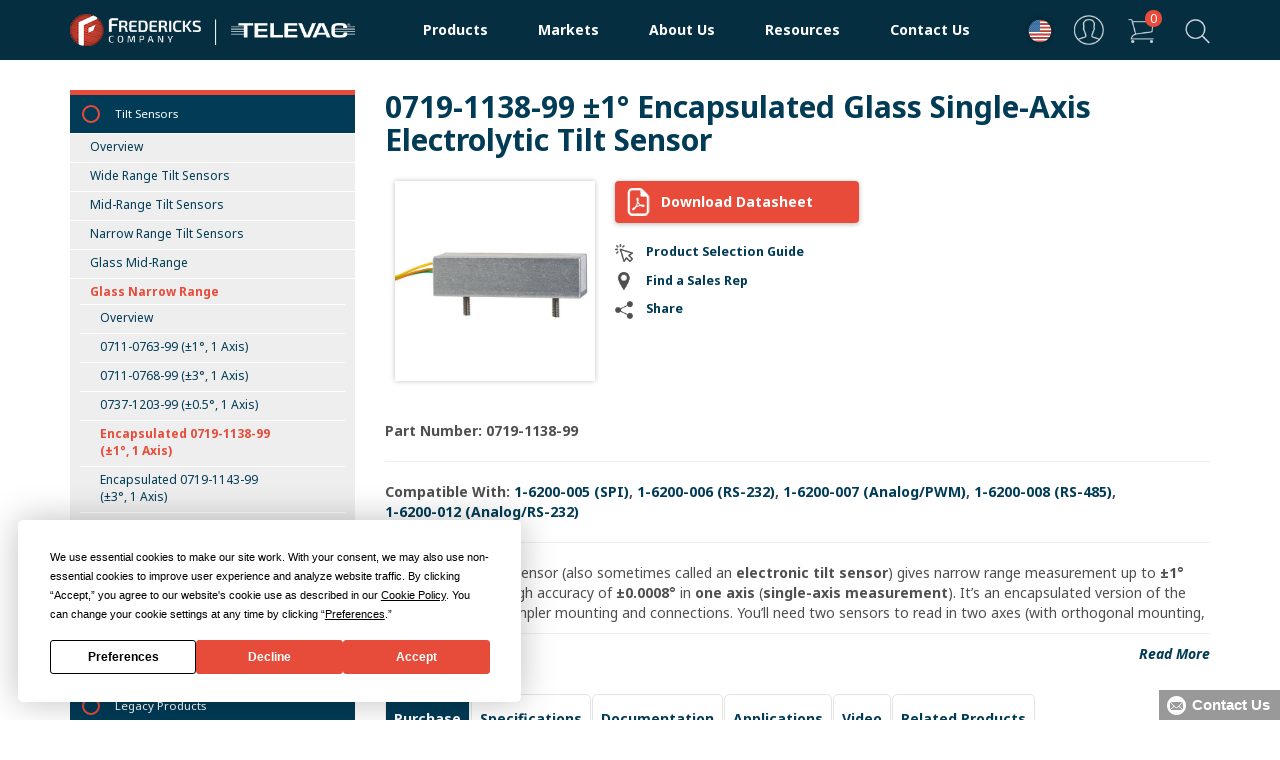

--- FILE ---
content_type: text/html; charset=UTF-8
request_url: https://www.frederickscompany.com/products/encapsulated-0719-1138-99/
body_size: 59745
content:
<!DOCTYPE html>
<html lang="en-US">
<head><script>(function(w,i,g){w[g]=w[g]||[];if(typeof w[g].push=='function')w[g].push(i)})
(window,'GTM-KFK34JC','google_tags_first_party');</script><script>(function(w,d,s,l){w[l]=w[l]||[];(function(){w[l].push(arguments);})('set', 'developer_id.dYzg1YT', true);
		w[l].push({'gtm.start':new Date().getTime(),event:'gtm.js'});var f=d.getElementsByTagName(s)[0],
		j=d.createElement(s);j.async=true;j.src='/5opc/';
		f.parentNode.insertBefore(j,f);
		})(window,document,'script','dataLayer');</script>
	<!-- Verifications -->
	<meta name="google-site-verification" content="cm2JgZHAmFqbWepNUbbV7dGOyB6_OWqvGtcuYuPGmAw" />
	<meta name="norton-safeweb-site-verification" content="j0qgf0yfb6ozmcyeq99nz6vi1ihumdy5e65hhdzyowyk3i7iuoa531q9696ubuj97v9twg46yx0x4918s9asemph2tmc480qgutzk9v5j6hnltndwwb1ckuconeepk28" />
	<meta name="keywords" content="nsw-j0qgf0yfb6ozmcyeq99nz6vi1ihumdy5e65hhdzyowyk3i7iuoa531q9696ubuj97v9twg46yx0x4918s9asemph2tmc480qgutzk9v5j6hnltndwwb1ckuconeepk28" />
	<meta name="ahrefs-site-verification" content="cba1426d8328c5c2014b0489b37421b0cd11d71847d041e5f52675f2d4d9041b">
	
	<!-- Google Tag Manager -->
	<script data-cfasync="false">//<![CDATA[
	(function(w,d,s,l,i){w[l]=w[l]||[];w[l].push({'gtm.start':
	new Date().getTime(),event:'gtm.js'});var f=d.getElementsByTagName(s)[0],
	j=d.createElement(s),dl=l!='dataLayer'?'&l='+l:'';j.async=true;j.src=
	'//www.googletagmanager.com/gtm.'+'js?id='+i+dl;f.parentNode.insertBefore(j,f);
	})(window,document,'script','dataLayer','GTM-KFK34JC');//]]>
	</script>
	<!-- End Google Tag Manager -->
	<!-- Global site tag (gtag.js) - Google Analytics -->
	<script async src="https://www.googletagmanager.com/gtag/js?id=G-KLTEY56JT1"></script>
	<script>
	  window.dataLayer = window.dataLayer || [];
	  function gtag(){dataLayer.push(arguments);}
	  gtag('js', new Date());

	  gtag('config', 'G-KLTEY56JT1');
	</script>
	
	<!-- Hotjar Tracking Code for Fredericks Website -->
	<script>
    (function(h,o,t,j,a,r){
        h.hj=h.hj||function(){(h.hj.q=h.hj.q||[]).push(arguments)};
        h._hjSettings={hjid:3626669,hjsv:6};
        a=o.getElementsByTagName('head')[0];
        r=o.createElement('script');r.async=1;
        r.src=t+h._hjSettings.hjid+j+h._hjSettings.hjsv;
        a.appendChild(r);
    })(window,document,'https://static.hotjar.com/c/hotjar-','.js?sv=');
    </script>
	
	<meta charset="UTF-8" />
<script type="text/javascript">
/* <![CDATA[ */
var gform;gform||(document.addEventListener("gform_main_scripts_loaded",function(){gform.scriptsLoaded=!0}),document.addEventListener("gform/theme/scripts_loaded",function(){gform.themeScriptsLoaded=!0}),window.addEventListener("DOMContentLoaded",function(){gform.domLoaded=!0}),gform={domLoaded:!1,scriptsLoaded:!1,themeScriptsLoaded:!1,isFormEditor:()=>"function"==typeof InitializeEditor,callIfLoaded:function(o){return!(!gform.domLoaded||!gform.scriptsLoaded||!gform.themeScriptsLoaded&&!gform.isFormEditor()||(gform.isFormEditor()&&console.warn("The use of gform.initializeOnLoaded() is deprecated in the form editor context and will be removed in Gravity Forms 3.1."),o(),0))},initializeOnLoaded:function(o){gform.callIfLoaded(o)||(document.addEventListener("gform_main_scripts_loaded",()=>{gform.scriptsLoaded=!0,gform.callIfLoaded(o)}),document.addEventListener("gform/theme/scripts_loaded",()=>{gform.themeScriptsLoaded=!0,gform.callIfLoaded(o)}),window.addEventListener("DOMContentLoaded",()=>{gform.domLoaded=!0,gform.callIfLoaded(o)}))},hooks:{action:{},filter:{}},addAction:function(o,r,e,t){gform.addHook("action",o,r,e,t)},addFilter:function(o,r,e,t){gform.addHook("filter",o,r,e,t)},doAction:function(o){gform.doHook("action",o,arguments)},applyFilters:function(o){return gform.doHook("filter",o,arguments)},removeAction:function(o,r){gform.removeHook("action",o,r)},removeFilter:function(o,r,e){gform.removeHook("filter",o,r,e)},addHook:function(o,r,e,t,n){null==gform.hooks[o][r]&&(gform.hooks[o][r]=[]);var d=gform.hooks[o][r];null==n&&(n=r+"_"+d.length),gform.hooks[o][r].push({tag:n,callable:e,priority:t=null==t?10:t})},doHook:function(r,o,e){var t;if(e=Array.prototype.slice.call(e,1),null!=gform.hooks[r][o]&&((o=gform.hooks[r][o]).sort(function(o,r){return o.priority-r.priority}),o.forEach(function(o){"function"!=typeof(t=o.callable)&&(t=window[t]),"action"==r?t.apply(null,e):e[0]=t.apply(null,e)})),"filter"==r)return e[0]},removeHook:function(o,r,t,n){var e;null!=gform.hooks[o][r]&&(e=(e=gform.hooks[o][r]).filter(function(o,r,e){return!!(null!=n&&n!=o.tag||null!=t&&t!=o.priority)}),gform.hooks[o][r]=e)}});
/* ]]> */
</script>

	<meta http-equiv="X-UA-Compatible" content="IE=edge">
	<meta name="viewport" content="width=device-width, initial-scale=1.0" />
	    
    <!-- Stylesheets -->
    <link rel="preconnect" href="https://fonts.googleapis.com">
	<link rel="preconnect" href="https://fonts.gstatic.com" crossorigin>
	<link href="https://fonts.googleapis.com/css2?family=Noto+Sans:ital,wght@0,400;0,700;1,400;1,700&display=swap" rel="stylesheet">
    <link rel="stylesheet" href="https://pro.fontawesome.com/releases/v5.15.1/css/all.css" integrity="sha384-9ZfPnbegQSumzaE7mks2IYgHoayLtuto3AS6ieArECeaR8nCfliJVuLh/GaQ1gyM" crossorigin="anonymous">
	<link rel="stylesheet" type="text/css" href="https://www.frederickscompany.com/wp-content/themes/fredericks2023/style.css" />
	
	<script
				type="text/javascript"
				src="https://app.termly.io/resource-blocker/44c0e38b-4e5f-4d85-8726-2c490a16e4d1">
			</script><meta name='robots' content='index, follow, max-image-preview:large, max-snippet:-1, max-video-preview:-1' />

	<!-- This site is optimized with the Yoast SEO plugin v26.7 - https://yoast.com/wordpress/plugins/seo/ -->
	<title>0719-1138-99 ±1° Single-Axis Electrolytic Tilt Sensor - Fredericks</title>
	<meta name="description" content="The 0719-1138-99 glass electrolytic tilt sensor measures in one axis over a ±1° range with ±0.0009° accuracy in an economical package." />
	<link rel="canonical" href="https://www.frederickscompany.com/products/encapsulated-0719-1138-99/" />
	<meta property="og:locale" content="en_US" />
	<meta property="og:type" content="article" />
	<meta property="og:title" content="0719-1138-99 ±1° Single-Axis Electrolytic Tilt Sensor - Fredericks" />
	<meta property="og:description" content="The 0719-1138-99 glass electrolytic tilt sensor measures in one axis over a ±1° range with ±0.0009° accuracy in an economical package." />
	<meta property="og:url" content="https://www.frederickscompany.com/products/encapsulated-0719-1138-99/" />
	<meta property="og:site_name" content="The Fredericks Company" />
	<meta property="article:modified_time" content="2025-08-20T19:34:27+00:00" />
	<meta property="og:image" content="https://www.frederickscompany.com/wp-content/uploads/2020/08/0719-1138-99-500px.jpg" />
	<meta property="og:image:width" content="500" />
	<meta property="og:image:height" content="500" />
	<meta property="og:image:type" content="image/jpeg" />
	<meta name="twitter:card" content="summary_large_image" />
	<meta name="twitter:label1" content="Est. reading time" />
	<meta name="twitter:data1" content="2 minutes" />
	<script type="application/ld+json" class="yoast-schema-graph">{"@context":"https://schema.org","@graph":[{"@type":"WebPage","@id":"https://www.frederickscompany.com/products/encapsulated-0719-1138-99/","url":"https://www.frederickscompany.com/products/encapsulated-0719-1138-99/","name":"0719-1138-99 ±1° Single-Axis Electrolytic Tilt Sensor - Fredericks","isPartOf":{"@id":"https://www.frederickscompany.com/#website"},"primaryImageOfPage":{"@id":"https://www.frederickscompany.com/products/encapsulated-0719-1138-99/#primaryimage"},"image":{"@id":"https://www.frederickscompany.com/products/encapsulated-0719-1138-99/#primaryimage"},"thumbnailUrl":"https://www.frederickscompany.com/wp-content/uploads/2020/08/0719-1138-99-500px.jpg","datePublished":"2016-10-25T13:57:25+00:00","dateModified":"2025-08-20T19:34:27+00:00","description":"The 0719-1138-99 glass electrolytic tilt sensor measures in one axis over a ±1° range with ±0.0009° accuracy in an economical package.","breadcrumb":{"@id":"https://www.frederickscompany.com/products/encapsulated-0719-1138-99/#breadcrumb"},"inLanguage":"en-US","potentialAction":[{"@type":"ReadAction","target":["https://www.frederickscompany.com/products/encapsulated-0719-1138-99/"]}]},{"@type":"ImageObject","inLanguage":"en-US","@id":"https://www.frederickscompany.com/products/encapsulated-0719-1138-99/#primaryimage","url":"https://www.frederickscompany.com/wp-content/uploads/2020/08/0719-1138-99-500px.jpg","contentUrl":"https://www.frederickscompany.com/wp-content/uploads/2020/08/0719-1138-99-500px.jpg","width":500,"height":500,"caption":"0719-1138-99"},{"@type":"BreadcrumbList","@id":"https://www.frederickscompany.com/products/encapsulated-0719-1138-99/#breadcrumb","itemListElement":[{"@type":"ListItem","position":1,"name":"Home","item":"https://www.frederickscompany.com/"},{"@type":"ListItem","position":2,"name":"Shop","item":"https://www.frederickscompany.com/shop/"},{"@type":"ListItem","position":3,"name":"Encapsulated 0719-1138-99"}]},{"@type":"WebSite","@id":"https://www.frederickscompany.com/#website","url":"https://www.frederickscompany.com/","name":"The Fredericks Company","description":"High Performance Sensing Solutions","potentialAction":[{"@type":"SearchAction","target":{"@type":"EntryPoint","urlTemplate":"https://www.frederickscompany.com/?s={search_term_string}"},"query-input":{"@type":"PropertyValueSpecification","valueRequired":true,"valueName":"search_term_string"}}],"inLanguage":"en-US"}]}</script>
	<!-- / Yoast SEO plugin. -->


<link rel='dns-prefetch' href='//kit.fontawesome.com' />
<link rel='dns-prefetch' href='//www.frederickscompany.com' />
<link rel='dns-prefetch' href='//cdnjs.cloudflare.com' />
<link rel='dns-prefetch' href='//www.google.com' />
<link href='https://fonts.gstatic.com' crossorigin rel='preconnect' />
<link rel="alternate" type="application/rss+xml" title="The Fredericks Company &raquo; Feed" href="https://www.frederickscompany.com/feed/" />
<link rel="alternate" type="application/rss+xml" title="The Fredericks Company &raquo; Comments Feed" href="https://www.frederickscompany.com/comments/feed/" />
<link rel="alternate" title="oEmbed (JSON)" type="application/json+oembed" href="https://www.frederickscompany.com/wp-json/oembed/1.0/embed?url=https%3A%2F%2Fwww.frederickscompany.com%2Fproducts%2Fencapsulated-0719-1138-99%2F" />
<link rel="alternate" title="oEmbed (XML)" type="text/xml+oembed" href="https://www.frederickscompany.com/wp-json/oembed/1.0/embed?url=https%3A%2F%2Fwww.frederickscompany.com%2Fproducts%2Fencapsulated-0719-1138-99%2F&#038;format=xml" />
		<style id="content-control-block-styles">
			@media (max-width: 640px) {
	.cc-hide-on-mobile {
		display: none !important;
	}
}
@media (min-width: 641px) and (max-width: 920px) {
	.cc-hide-on-tablet {
		display: none !important;
	}
}
@media (min-width: 921px) and (max-width: 1440px) {
	.cc-hide-on-desktop {
		display: none !important;
	}
}		</style>
		<style id='wp-img-auto-sizes-contain-inline-css' type='text/css'>
img:is([sizes=auto i],[sizes^="auto," i]){contain-intrinsic-size:3000px 1500px}
/*# sourceURL=wp-img-auto-sizes-contain-inline-css */
</style>
<link rel='stylesheet' id='wc-authorize-net-cim-credit-card-checkout-block-css' href='https://www.frederickscompany.com/wp-content/plugins/woocommerce-gateway-authorize-net-cim/assets/css/blocks/wc-authorize-net-cim-checkout-block.css' type='text/css' media='all' />
<link rel='stylesheet' id='wc-authorize-net-cim-echeck-checkout-block-css' href='https://www.frederickscompany.com/wp-content/plugins/woocommerce-gateway-authorize-net-cim/assets/css/blocks/wc-authorize-net-cim-checkout-block.css' type='text/css' media='all' />
<link rel='stylesheet' id='core-style-css' href='https://www.frederickscompany.com/wp-content/plugins/Fredericks-Service-Requests/css/core.css' type='text/css' media='all' />
<link rel='stylesheet' id='sst-tax-exemption-block-css' href='https://www.frederickscompany.com/wp-content/plugins/simple-sales-tax/build/style-tax-exemption-block.css' type='text/css' media='all' />
<style id='classic-theme-styles-inline-css' type='text/css'>
/*! This file is auto-generated */
.wp-block-button__link{color:#fff;background-color:#32373c;border-radius:9999px;box-shadow:none;text-decoration:none;padding:calc(.667em + 2px) calc(1.333em + 2px);font-size:1.125em}.wp-block-file__button{background:#32373c;color:#fff;text-decoration:none}
/*# sourceURL=/wp-includes/css/classic-themes.min.css */
</style>
<link rel='stylesheet' id='content-control-block-styles-css' href='https://www.frederickscompany.com/wp-content/plugins/content-control/dist/style-block-editor.css' type='text/css' media='all' />
<link rel='stylesheet' id='foobox-min-css' href='https://www.frederickscompany.com/wp-content/plugins/foobox-image-lightbox-premium/pro/css/foobox.min.css' type='text/css' media='all' />
<link rel='stylesheet' id='page-list-style-css' href='https://www.frederickscompany.com/wp-content/plugins/page-list/css/page-list.css' type='text/css' media='all' />
<link rel='stylesheet' id='aftax-frontc-css' href='https://www.frederickscompany.com/wp-content/plugins/woocommerce-tax-exempt-plugin/assets/css/aftax_front.css' type='text/css' media='' />
<link rel='stylesheet' id='woocommerce-layout-css' href='https://www.frederickscompany.com/wp-content/plugins/woocommerce/assets/css/woocommerce-layout.css' type='text/css' media='all' />
<link rel='stylesheet' id='woocommerce-smallscreen-css' href='https://www.frederickscompany.com/wp-content/plugins/woocommerce/assets/css/woocommerce-smallscreen.css' type='text/css' media='only screen and (max-width: 768px)' />
<link rel='stylesheet' id='woocommerce-general-css' href='https://www.frederickscompany.com/wp-content/plugins/woocommerce/assets/css/woocommerce.css' type='text/css' media='all' />
<style id='woocommerce-inline-inline-css' type='text/css'>
.woocommerce form .form-row .required { visibility: visible; }
/*# sourceURL=woocommerce-inline-inline-css */
</style>
<link rel='stylesheet' id='dashicons-css' href='https://www.frederickscompany.com/wp-includes/css/dashicons.min.css' type='text/css' media='all' />
<link rel='stylesheet' id='woocommerce-addons-css-css' href='https://www.frederickscompany.com/wp-content/plugins/woocommerce-product-addons/assets/css/frontend/frontend.css' type='text/css' media='all' />
<link rel='stylesheet' id='search-filter-plugin-styles-css' href='https://www.frederickscompany.com/wp-content/plugins/search-filter-pro/public/assets/css/search-filter.min.css' type='text/css' media='all' />
<link rel='stylesheet' id='weglot-css-css' href='https://www.frederickscompany.com/wp-content/plugins/weglot/dist/css/front-css.css' type='text/css' media='all' />
<style id='weglot-css-inline-css' type='text/css'>
.weglot-flags.en > a:before, .weglot-flags.en > span:before { background-position: -3570px 0 !important; } .weglot-flags.flag-1.en > a:before, .weglot-flags.flag-1.en > span:before { background-position: -7841px 0 !important; } .weglot-flags.flag-2.en > a:before, .weglot-flags.flag-2.en > span:before { background-position: -48px 0 !important; } .weglot-flags.flag-3.en > a:before, .weglot-flags.flag-3.en > span:before { background-position: -2712px 0 !important; } 
.weglot-flags.flag-3 a:before, .weglot-flags.flag-3 span:before {
	box-shadow: 0 0 5px 0 rgb(0 0 0 / 30%);
    border-radius: 100px !important;
}

.country-selector.weglot-dropdown ul {
	background-color: #fff;
    box-shadow: 0 0 5px 0 rgb(0 0 0 / 20%);
	border: none;
    border-top: 5px solid #e84b39;
	top: 48px;
}

.country-selector.weglot-dropdown ul:before {
    content: " " !important;
    width: 0 !important;
    height: 0 !important;
    border-left: 5px solid transparent !important;
    border-right: 5px solid transparent !important;
    border-bottom: 5px solid #e84b39 !important;
    position: absolute !important;
    top: -10px !important;
    left: 18px !important;
}

.country-selector.weglot-dropdown .wgcurrent:after {
	display: none;
}

.weglot-flags>a:before, .weglot-flags>span.wglanguage-name:before {
	margin-right: 0 !important;
}

.country-selector.weglot-dropdown {
    background-color: transparent;
}

.country-selector.weglot-dropdown .wgcurrent a, .country-selector.weglot-dropdown .wgcurrent span {
    padding-right: 0;
}

.country-selector {
	float: right;
}

.country-selector.weglot-dropdown .wgcurrent {
    border: none;
    border-radius: 4px;
}

.country-selector.weglot-dropdown li {
    list-style: none;
}

.weglot-flags.flag-2>a:before, .weglot-flags.flag-2>span:before {
    box-shadow: 0 0 5px 0 rgba(0,0,0,0.25);
}

@media screen and (max-width: 1023px) {
	.country-selector.weglot-dropdown ul {
		background-color: #fff;
		box-shadow: 0 0 5px 0 rgb(0 0 0 / 20%);
		border: none;
		border-bottom: 5px solid #e84b39;
		bottom: 47px;
    	top: auto;
	}
	.country-selector.weglot-dropdown ul:before {
		border-bottom: none !important;
		border-top: 5px solid #e84b39 !important;
		position: absolute !important;
		bottom: -10px !important;
		left: 18px !important;
		top: auto !important;
	}
}
/*# sourceURL=weglot-css-inline-css */
</style>
<link rel='stylesheet' id='sv-wc-payment-gateway-payment-form-v5_15_2-css' href='https://www.frederickscompany.com/wp-content/plugins/woocommerce-gateway-authorize-net-cim/vendor/skyverge/wc-plugin-framework/woocommerce/payment-gateway/assets/css/frontend/sv-wc-payment-gateway-payment-form.min.css' type='text/css' media='all' />
<link rel='stylesheet' id='wcss-style-css' href='https://www.frederickscompany.com/wp-content/plugins/woocommerce-cart-share-and-save/assets/css/wcss-public.css' type='text/css' media='all' />
<style id='wcss-style-inline-css' type='text/css'>
.wcss-popup--bg-color {
            background-color: #ffffff;
        }.wcss-popup--text-color {
            color: #21234a;
        }.wcss-btn {
            background-color: #e84b39 !important;
            color: #ffffff !important;
        }
/*# sourceURL=wcss-style-inline-css */
</style>
<link rel='stylesheet' id='wp-pagenavi-css' href='https://www.frederickscompany.com/wp-content/plugins/wp-pagenavi/pagenavi-css.css' type='text/css' media='all' />
<link rel='stylesheet' id='js_composer_front-css' href='https://www.frederickscompany.com/wp-content/plugins/js_composer/assets/css/js_composer.min.css' type='text/css' media='all' />
<style id='wc-product-table-head-inline-css' type='text/css'>
table.wc-product-table { visibility: hidden; }
/*# sourceURL=wc-product-table-head-inline-css */
</style>
<link rel='stylesheet' id='foobox-fotomoto-css' href='https://www.frederickscompany.com/wp-content/plugins/foobox-image-lightbox-premium/pro/css/foobox-fotomoto.css' type='text/css' media='all' />
<script type="text/template" id="tmpl-variation-template">
	<div class="woocommerce-variation-description">{{{ data.variation.variation_description }}}</div>
	<div class="woocommerce-variation-price">{{{ data.variation.price_html }}}</div>
	<div class="woocommerce-variation-availability">{{{ data.variation.availability_html }}}</div>
</script>
<script type="text/template" id="tmpl-unavailable-variation-template">
	<p>Sorry, this product is unavailable. Please choose a different combination.</p>
</script>
<script type="text/javascript" src="https://kit.fontawesome.com/48797376a9.js" id="font-awesome-js" defer="defer" data-wp-strategy="defer"></script>
<script type="text/javascript" src="https://www.frederickscompany.com/wp-includes/js/jquery/jquery.min.js" id="jquery-core-js"></script>
<script type="text/javascript" src="https://www.frederickscompany.com/wp-includes/js/jquery/jquery-migrate.min.js" id="jquery-migrate-js"></script>
<script type="text/javascript" src="https://www.frederickscompany.com/wp-includes/js/underscore.min.js" id="underscore-js"></script>
<script type="text/javascript" id="wp-util-js-extra">
/* <![CDATA[ */
var _wpUtilSettings = {"ajax":{"url":"/wp-admin/admin-ajax.php"}};
//# sourceURL=wp-util-js-extra
/* ]]> */
</script>
<script type="text/javascript" src="https://www.frederickscompany.com/wp-includes/js/wp-util.min.js" id="wp-util-js"></script>
<script type="text/javascript" src="https://www.frederickscompany.com/wp-content/plugins/woocommerce/assets/js/jquery-blockui/jquery.blockUI.min.js" id="wc-jquery-blockui-js" data-wp-strategy="defer"></script>
<script type="text/javascript" src="https://www.frederickscompany.com/wp-content/plugins/woocommerce-tax-exempt-plugin/assets/js/aftax_front.js" id="aftax-frontj-js"></script>
<script type="text/javascript" id="wc-add-to-cart-js-extra">
/* <![CDATA[ */
var wc_add_to_cart_params = {"ajax_url":"/wp-admin/admin-ajax.php","wc_ajax_url":"/?wc-ajax=%%endpoint%%","i18n_view_cart":"View cart","cart_url":"https://www.frederickscompany.com/cart/","is_cart":"","cart_redirect_after_add":"no"};
//# sourceURL=wc-add-to-cart-js-extra
/* ]]> */
</script>
<script type="text/javascript" src="https://www.frederickscompany.com/wp-content/plugins/woocommerce/assets/js/frontend/add-to-cart.min.js" id="wc-add-to-cart-js" data-wp-strategy="defer"></script>
<script type="text/javascript" src="https://www.frederickscompany.com/wp-content/plugins/woocommerce/assets/js/flexslider/jquery.flexslider.min.js" id="wc-flexslider-js" defer="defer" data-wp-strategy="defer"></script>
<script type="text/javascript" id="wc-single-product-js-extra">
/* <![CDATA[ */
var wc_single_product_params = {"i18n_required_rating_text":"Please select a rating","i18n_rating_options":["1 of 5 stars","2 of 5 stars","3 of 5 stars","4 of 5 stars","5 of 5 stars"],"i18n_product_gallery_trigger_text":"View full-screen image gallery","review_rating_required":"yes","flexslider":{"rtl":false,"animation":"slide","smoothHeight":true,"directionNav":false,"controlNav":"thumbnails","slideshow":false,"animationSpeed":500,"animationLoop":false,"allowOneSlide":false},"zoom_enabled":"","zoom_options":[],"photoswipe_enabled":"","photoswipe_options":{"shareEl":false,"closeOnScroll":false,"history":false,"hideAnimationDuration":0,"showAnimationDuration":0,"captionEl":false,"fullscreenEl":false,"zoomEl":false,"counterEl":false,"preloaderEl":false,"tapToClose":false,"tapToToggleControls":false,"allowPanToNext":false,"closeOnVerticalDrag":false},"flexslider_enabled":"1"};
//# sourceURL=wc-single-product-js-extra
/* ]]> */
</script>
<script type="text/javascript" src="https://www.frederickscompany.com/wp-content/plugins/woocommerce/assets/js/frontend/single-product.min.js" id="wc-single-product-js" defer="defer" data-wp-strategy="defer"></script>
<script type="text/javascript" src="https://www.frederickscompany.com/wp-content/plugins/woocommerce/assets/js/js-cookie/js.cookie.min.js" id="wc-js-cookie-js" defer="defer" data-wp-strategy="defer"></script>
<script type="text/javascript" id="woocommerce-js-extra">
/* <![CDATA[ */
var woocommerce_params = {"ajax_url":"/wp-admin/admin-ajax.php","wc_ajax_url":"/?wc-ajax=%%endpoint%%","i18n_password_show":"Show password","i18n_password_hide":"Hide password"};
//# sourceURL=woocommerce-js-extra
/* ]]> */
</script>
<script type="text/javascript" src="https://www.frederickscompany.com/wp-content/plugins/woocommerce/assets/js/frontend/woocommerce.min.js" id="woocommerce-js" defer="defer" data-wp-strategy="defer"></script>
<script type="text/javascript" src="https://www.frederickscompany.com/wp-content/plugins/woocommerce/assets/js/dompurify/purify.min.js" id="wc-dompurify-js" defer="defer" data-wp-strategy="defer"></script>
<script type="text/javascript" src="https://www.frederickscompany.com/wp-content/plugins/woocommerce/assets/js/jquery-tiptip/jquery.tipTip.min.js" id="wc-jquery-tiptip-js" defer="defer" data-wp-strategy="defer"></script>
<script type="text/javascript" src="https://www.frederickscompany.com/wp-content/plugins/js_composer/assets/js/vendors/woocommerce-add-to-cart.js" id="vc_woocommerce-add-to-cart-js-js"></script>
<script type="text/javascript" id="search-filter-plugin-build-js-extra">
/* <![CDATA[ */
var SF_LDATA = {"ajax_url":"https://www.frederickscompany.com/wp-admin/admin-ajax.php","home_url":"https://www.frederickscompany.com/","extensions":[]};
//# sourceURL=search-filter-plugin-build-js-extra
/* ]]> */
</script>
<script type="text/javascript" src="https://www.frederickscompany.com/wp-content/plugins/search-filter-pro/public/assets/js/search-filter-build.min.js" id="search-filter-plugin-build-js"></script>
<script type="text/javascript" src="https://www.frederickscompany.com/wp-content/plugins/search-filter-pro/public/assets/js/chosen.jquery.min.js" id="search-filter-plugin-chosen-js"></script>
<script type="text/javascript" src="https://www.frederickscompany.com/wp-content/plugins/weglot/dist/front-js.js" id="wp-weglot-js-js"></script>
<script type="text/javascript" src="https://cdnjs.cloudflare.com/ajax/libs/twitter-bootstrap/3.3.5/js/bootstrap.min.js" id="bootstrap-js-cdnjs-js"></script>
<script type="text/javascript" src="https://www.frederickscompany.com/wp-content/themes/fredericks2023/assets/vendor/fancybox/jquery.fancybox.min.js" id="lightbox-js-js"></script>
<script type="text/javascript" src="https://www.frederickscompany.com/wp-content/themes/fredericks2023/js/app.js" id="vm-converter-js-js"></script>
<script type="text/javascript" id="foobox-min-js-before">
/* <![CDATA[ */
/* Run FooBox (v2.7.34) */
var FOOBOX = window.FOOBOX = {
	ready: true,
	disableOthers: false,
	customOptions: {  },
	o: {wordpress: { enabled: true }, rel: 'foobox', pan: { enabled: true, showOverview: true, position: "fbx-top-right" }, deeplinking : { enabled: true, prefix: "foobox" }, images: {  showCaptions:false }, excludes:'.fbx-link,.nofoobox,.nolightbox,a[href*="pinterest.com/pin/create/button/"]', affiliate : { enabled: false }, slideshow: { enabled:false }, social: {"enabled":false}, preload:true, modalClass: "fbx-arrows-1 fbx-spinner-2 fbx-inset-buttons"},
	selectors: [
		".prodImg", "div.product .images", ".gallery", ".wp-block-gallery", ".foobox, [target=\"foobox\"]", ".wp-caption"
	],
	pre: function( $ ){
		// Custom JavaScript (Pre)
		
	},
	post: function( $ ){
		// Custom JavaScript (Post)
		

				/* FooBox Fotomoto code */
				if (!FOOBOX.fotomoto){
					FOOBOX.fotomoto = {
						beforeLoad: function(e){
							e.fb.modal.find('.FotomotoToolbarClass').remove();
						},
						afterLoad: function(e){
							var item = e.fb.item,
								container = e.fb.modal.find('.fbx-item-current');
							if (window.FOOBOX_FOTOMOTO){
								FOOBOX_FOTOMOTO.show(item, container);
							}
						},
						init: function(){
							jQuery('.fbx-instance').off('foobox.beforeLoad', FOOBOX.fotomoto.beforeLoad)
								.on('foobox.beforeLoad', FOOBOX.fotomoto.beforeLoad);

							jQuery('.fbx-instance').off('foobox.afterLoad', FOOBOX.fotomoto.afterLoad)
								.on('foobox.afterLoad', FOOBOX.fotomoto.afterLoad);
						}
					}
				}
				FOOBOX.fotomoto.init();
			
/* FooBox Google Analytics code */
if (!FOOBOX.ga){
	FOOBOX.ga = {
		init: function(){
			var listeners = {
				"foobox.afterLoad": FOOBOX.ga.afterLoad,"foobox.socialClicked": FOOBOX.ga.socialClicked
			};
			$(".fbx-instance").off(listeners).on(listeners);
		},
		afterLoad: function(e){
			var trackUrl = e.fb.item.url.replace('https://www.frederickscompany.com', '');
			if (typeof ga != 'undefined') {
				ga('send', 'pageview', location.pathname + location.search  + location.hash);
				ga('send', 'event', 'Images', 'View', e.fb.item.url);
			} else if (typeof _gaq != 'undefined') {
				_gaq.push(['_trackPageview', location.pathname + location.search  + location.hash]);
				_gaq.push(['_trackEvent', 'Images', 'View', e.fb.item.url]);
			}
		},
		socialClicked: function(e){
			if (typeof ga != 'undefined') {
				ga('send', 'event', 'Social Share', e.fb.network, e.fb.item.url);
			} else if (typeof _gaq != 'undefined') {
				_gaq.push(['_trackEvent', 'Social Share', e.fb.network, e.fb.item.url]);
			}
		}
	};
}
FOOBOX.ga.init();		

		// Custom Captions Code
		
	},
	custom: function( $ ){
		// Custom Extra JS
		
	}
};
//# sourceURL=foobox-min-js-before
/* ]]> */
</script>
<script type="text/javascript" src="https://www.frederickscompany.com/wp-content/plugins/foobox-image-lightbox-premium/pro/js/foobox.min.js" id="foobox-min-js"></script>
<script type="text/javascript" src="https://www.frederickscompany.com/wp-content/plugins/foobox-image-lightbox-premium/pro/js/foobox-fotomoto.js" id="foobox-fotomoto-js"></script>
<script></script><link rel="https://api.w.org/" href="https://www.frederickscompany.com/wp-json/" /><link rel="alternate" title="JSON" type="application/json" href="https://www.frederickscompany.com/wp-json/wp/v2/product/262" /><link rel="EditURI" type="application/rsd+xml" title="RSD" href="https://www.frederickscompany.com/xmlrpc.php?rsd" />
<meta name="generator" content="WordPress 6.9" />
<meta name="generator" content="WooCommerce 10.4.3" />
<link rel='shortlink' href='https://www.frederickscompany.com/?p=262' />
<!-- Starting: Conversion Tracking for WooCommerce (https://wordpress.org/plugins/woocommerce-conversion-tracking/) -->
        <script async src="https://www.googletagmanager.com/gtag/js?id=AW-1068250735"></script>
        <script>
            window.dataLayer = window.dataLayer || [];
            function gtag(){dataLayer.push(arguments)};
            gtag('js', new Date());

            gtag('config', 'AW-1068250735');
        </script>
        <!-- End: Conversion Tracking for WooCommerce Codes -->

<link rel="alternate" href="https://www.frederickscompany.com/products/encapsulated-0719-1138-99/" hreflang="en"/>
<link rel="alternate" href="https://www.frederickscompany.com/zh/products/encapsulated-0719-1138-99/" hreflang="zh"/>
<link rel="alternate" href="https://www.frederickscompany.com/fr/products/encapsulated-0719-1138-99/" hreflang="fr"/>
<link rel="alternate" href="https://www.frederickscompany.com/it/products/encapsulated-0719-1138-99/" hreflang="it"/>
<link rel="alternate" href="https://www.frederickscompany.com/de/products/encapsulated-0719-1138-99/" hreflang="de"/>
<link rel="alternate" href="https://www.frederickscompany.com/ja/products/encapsulated-0719-1138-99/" hreflang="ja"/>
<link rel="alternate" href="https://www.frederickscompany.com/ko/products/encapsulated-0719-1138-99/" hreflang="ko"/>
<link rel="alternate" href="https://www.frederickscompany.com/es/products/encapsulated-0719-1138-99/" hreflang="es"/>
<script type="application/json" id="weglot-data">{"website":"https:\/\/frederickscompany.com","uid":"3969edb868","project_slug":"fredericks-company","language_from":"en","language_from_custom_flag":null,"language_from_custom_name":null,"excluded_paths":[],"excluded_blocks":[{"value":".woocommerce-product-gallery__wrapper","description":null},{"value":".woocommerce-product-gallery__image a","description":null}],"custom_settings":{"button_style":{"is_dropdown":true,"with_flags":true,"flag_type":"circle","full_name":true,"custom_css":".weglot-flags.flag-3 a:before, .weglot-flags.flag-3 span:before {\r\n\tbox-shadow: 0 0 5px 0 rgb(0 0 0 \/ 30%);\r\n    border-radius: 100px !important;\r\n}\r\n\r\n.country-selector.weglot-dropdown ul {\r\n\tbackground-color: #fff;\r\n    box-shadow: 0 0 5px 0 rgb(0 0 0 \/ 20%);\r\n\tborder: none;\r\n    border-top: 5px solid #e84b39;\r\n\ttop: 48px;\r\n}\r\n\r\n.country-selector.weglot-dropdown ul:before {\r\n    content: \" \" !important;\r\n    width: 0 !important;\r\n    height: 0 !important;\r\n    border-left: 5px solid transparent !important;\r\n    border-right: 5px solid transparent !important;\r\n    border-bottom: 5px solid #e84b39 !important;\r\n    position: absolute !important;\r\n    top: -10px !important;\r\n    left: 18px !important;\r\n}\r\n\r\n.country-selector.weglot-dropdown .wgcurrent:after {\r\n\tdisplay: none;\r\n}\r\n\r\n.weglot-flags>a:before, .weglot-flags>span.wglanguage-name:before {\r\n\tmargin-right: 0 !important;\r\n}\r\n\r\n.country-selector.weglot-dropdown {\r\n    background-color: transparent;\r\n}\r\n\r\n.country-selector.weglot-dropdown .wgcurrent a, .country-selector.weglot-dropdown .wgcurrent span {\r\n    padding-right: 0;\r\n}\r\n\r\n.country-selector {\r\n\tfloat: right;\r\n}\r\n\r\n.country-selector.weglot-dropdown .wgcurrent {\r\n    border: none;\r\n    border-radius: 4px;\r\n}\r\n\r\n.country-selector.weglot-dropdown li {\r\n    list-style: none;\r\n}\r\n\r\n.weglot-flags.flag-2>a:before, .weglot-flags.flag-2>span:before {\r\n    box-shadow: 0 0 5px 0 rgba(0,0,0,0.25);\r\n}\r\n\r\n@media screen and (max-width: 1023px) {\r\n\t.country-selector.weglot-dropdown ul {\r\n\t\tbackground-color: #fff;\r\n\t\tbox-shadow: 0 0 5px 0 rgb(0 0 0 \/ 20%);\r\n\t\tborder: none;\r\n\t\tborder-bottom: 5px solid #e84b39;\r\n\t\tbottom: 47px;\r\n    \ttop: auto;\r\n\t}\r\n\t.country-selector.weglot-dropdown ul:before {\r\n\t\tborder-bottom: none !important;\r\n\t\tborder-top: 5px solid #e84b39 !important;\r\n\t\tposition: absolute !important;\r\n\t\tbottom: -10px !important;\r\n\t\tleft: 18px !important;\r\n\t\ttop: auto !important;\r\n\t}\r\n}","with_name":false},"translate_search":true,"translate_email":false,"translate_amp":false,"switchers":[{"templates":{"name":"default","hash":"095ffb8d22f66be52959023fa4eeb71a05f20f73"},"location":[],"style":{"with_flags":true,"flag_type":"circle","with_name":false,"full_name":true,"is_dropdown":true}}]},"pending_translation_enabled":false,"curl_ssl_check_enabled":true,"languages":[{"language_to":"zh","custom_code":null,"custom_name":null,"custom_local_name":null,"provider":null,"enabled":true,"automatic_translation_enabled":true,"deleted_at":null,"connect_host_destination":null,"custom_flag":null},{"language_to":"fr","custom_code":null,"custom_name":null,"custom_local_name":null,"provider":null,"enabled":true,"automatic_translation_enabled":true,"deleted_at":null,"connect_host_destination":null,"custom_flag":null},{"language_to":"it","custom_code":null,"custom_name":null,"custom_local_name":null,"provider":null,"enabled":true,"automatic_translation_enabled":true,"deleted_at":null,"connect_host_destination":null,"custom_flag":null},{"language_to":"de","custom_code":null,"custom_name":null,"custom_local_name":null,"provider":null,"enabled":true,"automatic_translation_enabled":true,"deleted_at":null,"connect_host_destination":null,"custom_flag":null},{"language_to":"ja","custom_code":null,"custom_name":null,"custom_local_name":null,"provider":null,"enabled":true,"automatic_translation_enabled":true,"deleted_at":null,"connect_host_destination":null,"custom_flag":null},{"language_to":"ko","custom_code":null,"custom_name":null,"custom_local_name":null,"provider":null,"enabled":true,"automatic_translation_enabled":true,"deleted_at":null,"connect_host_destination":null,"custom_flag":null},{"language_to":"es","custom_code":null,"custom_name":null,"custom_local_name":null,"provider":null,"enabled":true,"automatic_translation_enabled":true,"deleted_at":null,"connect_host_destination":null,"custom_flag":null}],"organization_slug":"w-e0289678c1","current_language":"en","switcher_links":{"en":"https:\/\/www.frederickscompany.com\/products\/encapsulated-0719-1138-99\/?wg-choose-original=true","zh":"https:\/\/www.frederickscompany.com\/zh\/products\/encapsulated-0719-1138-99\/?wg-choose-original=false","fr":"https:\/\/www.frederickscompany.com\/fr\/products\/encapsulated-0719-1138-99\/?wg-choose-original=false","it":"https:\/\/www.frederickscompany.com\/it\/products\/encapsulated-0719-1138-99\/?wg-choose-original=false","de":"https:\/\/www.frederickscompany.com\/de\/products\/encapsulated-0719-1138-99\/?wg-choose-original=false","ja":"https:\/\/www.frederickscompany.com\/ja\/products\/encapsulated-0719-1138-99\/?wg-choose-original=false","ko":"https:\/\/www.frederickscompany.com\/ko\/products\/encapsulated-0719-1138-99\/?wg-choose-original=false","es":"https:\/\/www.frederickscompany.com\/es\/products\/encapsulated-0719-1138-99\/?wg-choose-original=false"},"original_path":"\/products\/encapsulated-0719-1138-99\/"}</script><link rel="alternate" href="https://www.frederickscompany.com/products/encapsulated-0719-1138-99/" hreflang="x-default"/>	<noscript><style>.woocommerce-product-gallery{ opacity: 1 !important; }</style></noscript>
	<meta name="generator" content="Powered by WPBakery Page Builder - drag and drop page builder for WordPress."/>
<style data-type="vc_custom-css">.custom-accordion {
  background-color: #f3f3f3;
  color: #444;
  cursor: pointer;
  padding: 18px;
  width: 100%;
  border: none;
  text-align: left;
  outline: none;
  font-size: 15px;
  transition: 0.4s;
}

.custom-active,
.custom-accordion:hover {
  background-color: #ccc;
}

.custom-accordion:after {
  content: '\002B';
  color: #777;
  font-weight: bold;
  float: right;
  margin-left: 5px;
}

.custom-active:after {
  content: "\2212";
}

.custom-panel {
  padding: 0 1px;
  background-color: white;
  max-height: 0;
  overflow: hidden;
  transition: max-height 0.2s ease-out;
  border: none;
}

.custom-panel {
  background-color: white;
  max-height: 0;
  overflow: hidden;
  transition: max-height 0.2s ease-out;
  margin-bottom: 1px;
}

.custom-row {
  display: flex;
}

.custom-flex {
  display: flex;
}

.custom-flex div {
  display: inline-block;
}

#custom-physicalchart {
}

#custom-physicalchartimg {
}

.custom-column {
  padding: 5px;
}

.discount-popup {
  display: none;
  position: fixed;
  top: 50%;
  left: 50%;
  transform: translate(-50%, -50%);
  background-color: #fff;
  padding: 20px;
  width: auto;
  border: 1px solid #ccc;
  box-shadow: 0 2px 5px rgba(0, 0, 0, 0.3);
  z-index: 9999; /* Set a high z-index value */
}

.discount-popup .popup-header {
  display: flex;
  align-items: center;
  justify-content: space-between;
  margin-bottom: 10px;
  margin-top: -10px;
    }

.discount-popup .close-button {
  cursor: pointer;
  font-weight: bold;
  border: none;
  background: none;
  font-size: 24px;
  float: right;
  margin-left: 10px;	
}

.discount-button-container button {
  float: right;
  background-color: #e84b39; /* Set the background color to tfc red */
  color: white; /* Set the text color to white for better visibility */
  border: none;
  border-radius: 5px;
  padding: 10px 20px;
  font-size: 14px;
  margin-top: -15px;
  cursor: pointer;
}

.discount-button-container button:hover {
  background-color: #052E41; /* Change the background color to tfc blue on hover */
}

@media only screen and (max-width: 600px) {
.discount-popup {
  width: 90%; /* Adjust the width to fit smaller screens */
}

.discount-popup .close-button {
font-size: 20px; /* Decrease the font size for smaller screens */
}
}</style><style type="text/css" media="screen">
				html { margin-top: 0px !important; }
				* html body { margin-top: 0px !important; }
				</style><style type="text/css">
.fbx-light, .fbx-light .fbx-caption, .fbx-light .fbx-open-caption, .fbx-light.fbx-phone .fbx-social {
    background-color: rgb(0 0 0 / 0%);
}

.fbx-rounded .fbx-inner {
    border: solid 8px transparent;
    border-radius: 0;
}

.fbx-rounded .fbx-inner:before {
   content: &quot; &quot;;
   width: 100%;
   height: 10px;
   background-color: #e84b39;
   position: absolute;
   top: -10px;
   left: -8px;
}

.fbx-rounded .fbx-item-current, .fbx-rounded .fbx-item-image, .fbx-rounded .fbx-item-next {
    border-radius: 0;
}
</style><style type="text/css" data-type="vc_shortcodes-custom-css">.vc_custom_1655407135960{margin-bottom: 10px !important;}.vc_custom_1657120192898{padding-top: 10px !important;}.vc_custom_1679326068735{margin-top: -30px !important;}</style><noscript><style> .wpb_animate_when_almost_visible { opacity: 1; }</style></noscript>
		
	<!-- Favicons -->
	<link rel="shortcut icon" href="https://www.frederickscompany.com/wp-content/themes/fredericks2023/assets/images/favicon/favicon.ico" />
	<link rel="icon" type="image/x-icon" sizes="16x16 32x32" href="https://www.frederickscompany.com/wp-content/themes/fredericks2023/assets/images/favicon/favicon.ico">
	<link rel="apple-touch-icon" sizes="152x152" href="https://www.frederickscompany.com/wp-content/themes/fredericks2023/assets/images/favicon/favicon-152-precomposed.png">
	<link rel="apple-touch-icon" sizes="144x144" href="https://www.frederickscompany.com/wp-content/themes/fredericks2023/assets/images/favicon/favicon-144-precomposed.png">
	<link rel="apple-touch-icon" sizes="120x120" href="https://www.frederickscompany.com/wp-content/themes/fredericks2023/assets/images/favicon/favicon-120-precomposed.png">
	<link rel="apple-touch-icon" sizes="114x114" href="https://www.frederickscompany.com/wp-content/themes/fredericks2023/assets/images/favicon/favicon-114-precomposed.png">
	<link rel="apple-touch-icon" sizes="180x180" href="https://www.frederickscompany.com/wp-content/themes/fredericks2023/assets/images/favicon/favicon-180-precomposed.png">
	<link rel="apple-touch-icon" sizes="72x72" href="https://www.frederickscompany.com/wp-content/themes/fredericks2023/assets/images/favicon/favicon-72-precomposed.png">
	<link rel="apple-touch-icon" sizes="57x57" href="https://www.frederickscompany.com/wp-content/themes/fredericks2023/assets/images/favicon/favicon-57.png">
	<link rel="icon" sizes="32x32" href="https://www.frederickscompany.com/wp-content/themes/fredericks2023/assets/images/favicon/favicon-32.png" >
	<meta name="msapplication-TileColor" content="#FFFFFF">
	<meta name="msapplication-TileImage" content="https://www.frederickscompany.com/wp-content/themes/fredericks2023/assets/images/favicon/favicon-144.png">
	<meta name="theme-color" content="#ffffff">
	<link rel="icon" sizes="192x192" href="https://www.frederickscompany.com/wp-content/themes/fredericks2023/assets/images/favicon/favicon-192.png">
	
	<!-- Geo Local Details -->
		<meta name="bl_location" content="US">
	<meta name="bl_cf_location" content="US">
	<meta name="bl_func_approved_location_if" content="true">

		
	<!-- Global site tag (gtag.js) - Google Ads: 1068250735 -->
	<script async src="https://www.googletagmanager.com/gtag/js?id=AW-1068250735"></script>
	<script>
	  window.dataLayer = window.dataLayer || [];
	  function gtag(){dataLayer.push(arguments);}
	  gtag('js', new Date());

	  gtag('config', 'AW-1068250735');
	</script>
	
	<script>(function(w,d,t,r,u){var f,n,i;w[u]=w[u]||[],f=function(){var o={ti:"17533076"};o.q=w[u],w[u]=new UET(o),w[u].push("pageLoad")},n=d.createElement(t),n.src=r,n.async=1,n.onload=n.onreadystatechange=function(){var s=this.readyState;s&&s!=="loaded"&&s!=="complete"||(f(),n.onload=n.onreadystatechange=null)},i=d.getElementsByTagName(t)[0],i.parentNode.insertBefore(n,i)})(window,document,"script","//bat.bing.com/bat.js","uetq");</script>
	
	<script type="text/javascript">
        var _ss = _ss || [];
		_ss.push(['_setDomain', 'https://koi-3QNF62QHBM.marketingautomation.services/net']);
		_ss.push(['_setAccount', 'KOI-41U4JF57Z6']);
		_ss.push(['_trackPageView']);
		window._pa = window._pa || {};
		// _pa.orderId = "myOrderId"; // OPTIONAL: attach unique conversion identifier to conversions
		// _pa.revenue = "19.99"; // OPTIONAL: attach dynamic purchase values to conversions
		// _pa.productId = "myProductId"; // OPTIONAL: Include product ID for use with dynamic ads
	(function() {
		var ss = document.createElement('script');
		ss.type = 'text/javascript'; ss.async = true;
		ss.src = ('https:' == document.location.protocol ? 'https://' : 'http://') + 'koi-3QNF62QHBM.marketingautomation.services/client/ss.js?ver=2.4.0';
		var scr = document.getElementsByTagName('script')[0];
		scr.parentNode.insertBefore(ss, scr);
	})();
	</script>

	
<link rel='stylesheet' id='wc-blocks-style-css' href='https://www.frederickscompany.com/wp-content/plugins/woocommerce/assets/client/blocks/wc-blocks.css' type='text/css' media='all' />
<style id='global-styles-inline-css' type='text/css'>
:root{--wp--preset--aspect-ratio--square: 1;--wp--preset--aspect-ratio--4-3: 4/3;--wp--preset--aspect-ratio--3-4: 3/4;--wp--preset--aspect-ratio--3-2: 3/2;--wp--preset--aspect-ratio--2-3: 2/3;--wp--preset--aspect-ratio--16-9: 16/9;--wp--preset--aspect-ratio--9-16: 9/16;--wp--preset--color--black: #000000;--wp--preset--color--cyan-bluish-gray: #abb8c3;--wp--preset--color--white: #ffffff;--wp--preset--color--pale-pink: #f78da7;--wp--preset--color--vivid-red: #cf2e2e;--wp--preset--color--luminous-vivid-orange: #ff6900;--wp--preset--color--luminous-vivid-amber: #fcb900;--wp--preset--color--light-green-cyan: #7bdcb5;--wp--preset--color--vivid-green-cyan: #00d084;--wp--preset--color--pale-cyan-blue: #8ed1fc;--wp--preset--color--vivid-cyan-blue: #0693e3;--wp--preset--color--vivid-purple: #9b51e0;--wp--preset--gradient--vivid-cyan-blue-to-vivid-purple: linear-gradient(135deg,rgb(6,147,227) 0%,rgb(155,81,224) 100%);--wp--preset--gradient--light-green-cyan-to-vivid-green-cyan: linear-gradient(135deg,rgb(122,220,180) 0%,rgb(0,208,130) 100%);--wp--preset--gradient--luminous-vivid-amber-to-luminous-vivid-orange: linear-gradient(135deg,rgb(252,185,0) 0%,rgb(255,105,0) 100%);--wp--preset--gradient--luminous-vivid-orange-to-vivid-red: linear-gradient(135deg,rgb(255,105,0) 0%,rgb(207,46,46) 100%);--wp--preset--gradient--very-light-gray-to-cyan-bluish-gray: linear-gradient(135deg,rgb(238,238,238) 0%,rgb(169,184,195) 100%);--wp--preset--gradient--cool-to-warm-spectrum: linear-gradient(135deg,rgb(74,234,220) 0%,rgb(151,120,209) 20%,rgb(207,42,186) 40%,rgb(238,44,130) 60%,rgb(251,105,98) 80%,rgb(254,248,76) 100%);--wp--preset--gradient--blush-light-purple: linear-gradient(135deg,rgb(255,206,236) 0%,rgb(152,150,240) 100%);--wp--preset--gradient--blush-bordeaux: linear-gradient(135deg,rgb(254,205,165) 0%,rgb(254,45,45) 50%,rgb(107,0,62) 100%);--wp--preset--gradient--luminous-dusk: linear-gradient(135deg,rgb(255,203,112) 0%,rgb(199,81,192) 50%,rgb(65,88,208) 100%);--wp--preset--gradient--pale-ocean: linear-gradient(135deg,rgb(255,245,203) 0%,rgb(182,227,212) 50%,rgb(51,167,181) 100%);--wp--preset--gradient--electric-grass: linear-gradient(135deg,rgb(202,248,128) 0%,rgb(113,206,126) 100%);--wp--preset--gradient--midnight: linear-gradient(135deg,rgb(2,3,129) 0%,rgb(40,116,252) 100%);--wp--preset--font-size--small: 13px;--wp--preset--font-size--medium: 20px;--wp--preset--font-size--large: 36px;--wp--preset--font-size--x-large: 42px;--wp--preset--spacing--20: 0.44rem;--wp--preset--spacing--30: 0.67rem;--wp--preset--spacing--40: 1rem;--wp--preset--spacing--50: 1.5rem;--wp--preset--spacing--60: 2.25rem;--wp--preset--spacing--70: 3.38rem;--wp--preset--spacing--80: 5.06rem;--wp--preset--shadow--natural: 6px 6px 9px rgba(0, 0, 0, 0.2);--wp--preset--shadow--deep: 12px 12px 50px rgba(0, 0, 0, 0.4);--wp--preset--shadow--sharp: 6px 6px 0px rgba(0, 0, 0, 0.2);--wp--preset--shadow--outlined: 6px 6px 0px -3px rgb(255, 255, 255), 6px 6px rgb(0, 0, 0);--wp--preset--shadow--crisp: 6px 6px 0px rgb(0, 0, 0);}:where(.is-layout-flex){gap: 0.5em;}:where(.is-layout-grid){gap: 0.5em;}body .is-layout-flex{display: flex;}.is-layout-flex{flex-wrap: wrap;align-items: center;}.is-layout-flex > :is(*, div){margin: 0;}body .is-layout-grid{display: grid;}.is-layout-grid > :is(*, div){margin: 0;}:where(.wp-block-columns.is-layout-flex){gap: 2em;}:where(.wp-block-columns.is-layout-grid){gap: 2em;}:where(.wp-block-post-template.is-layout-flex){gap: 1.25em;}:where(.wp-block-post-template.is-layout-grid){gap: 1.25em;}.has-black-color{color: var(--wp--preset--color--black) !important;}.has-cyan-bluish-gray-color{color: var(--wp--preset--color--cyan-bluish-gray) !important;}.has-white-color{color: var(--wp--preset--color--white) !important;}.has-pale-pink-color{color: var(--wp--preset--color--pale-pink) !important;}.has-vivid-red-color{color: var(--wp--preset--color--vivid-red) !important;}.has-luminous-vivid-orange-color{color: var(--wp--preset--color--luminous-vivid-orange) !important;}.has-luminous-vivid-amber-color{color: var(--wp--preset--color--luminous-vivid-amber) !important;}.has-light-green-cyan-color{color: var(--wp--preset--color--light-green-cyan) !important;}.has-vivid-green-cyan-color{color: var(--wp--preset--color--vivid-green-cyan) !important;}.has-pale-cyan-blue-color{color: var(--wp--preset--color--pale-cyan-blue) !important;}.has-vivid-cyan-blue-color{color: var(--wp--preset--color--vivid-cyan-blue) !important;}.has-vivid-purple-color{color: var(--wp--preset--color--vivid-purple) !important;}.has-black-background-color{background-color: var(--wp--preset--color--black) !important;}.has-cyan-bluish-gray-background-color{background-color: var(--wp--preset--color--cyan-bluish-gray) !important;}.has-white-background-color{background-color: var(--wp--preset--color--white) !important;}.has-pale-pink-background-color{background-color: var(--wp--preset--color--pale-pink) !important;}.has-vivid-red-background-color{background-color: var(--wp--preset--color--vivid-red) !important;}.has-luminous-vivid-orange-background-color{background-color: var(--wp--preset--color--luminous-vivid-orange) !important;}.has-luminous-vivid-amber-background-color{background-color: var(--wp--preset--color--luminous-vivid-amber) !important;}.has-light-green-cyan-background-color{background-color: var(--wp--preset--color--light-green-cyan) !important;}.has-vivid-green-cyan-background-color{background-color: var(--wp--preset--color--vivid-green-cyan) !important;}.has-pale-cyan-blue-background-color{background-color: var(--wp--preset--color--pale-cyan-blue) !important;}.has-vivid-cyan-blue-background-color{background-color: var(--wp--preset--color--vivid-cyan-blue) !important;}.has-vivid-purple-background-color{background-color: var(--wp--preset--color--vivid-purple) !important;}.has-black-border-color{border-color: var(--wp--preset--color--black) !important;}.has-cyan-bluish-gray-border-color{border-color: var(--wp--preset--color--cyan-bluish-gray) !important;}.has-white-border-color{border-color: var(--wp--preset--color--white) !important;}.has-pale-pink-border-color{border-color: var(--wp--preset--color--pale-pink) !important;}.has-vivid-red-border-color{border-color: var(--wp--preset--color--vivid-red) !important;}.has-luminous-vivid-orange-border-color{border-color: var(--wp--preset--color--luminous-vivid-orange) !important;}.has-luminous-vivid-amber-border-color{border-color: var(--wp--preset--color--luminous-vivid-amber) !important;}.has-light-green-cyan-border-color{border-color: var(--wp--preset--color--light-green-cyan) !important;}.has-vivid-green-cyan-border-color{border-color: var(--wp--preset--color--vivid-green-cyan) !important;}.has-pale-cyan-blue-border-color{border-color: var(--wp--preset--color--pale-cyan-blue) !important;}.has-vivid-cyan-blue-border-color{border-color: var(--wp--preset--color--vivid-cyan-blue) !important;}.has-vivid-purple-border-color{border-color: var(--wp--preset--color--vivid-purple) !important;}.has-vivid-cyan-blue-to-vivid-purple-gradient-background{background: var(--wp--preset--gradient--vivid-cyan-blue-to-vivid-purple) !important;}.has-light-green-cyan-to-vivid-green-cyan-gradient-background{background: var(--wp--preset--gradient--light-green-cyan-to-vivid-green-cyan) !important;}.has-luminous-vivid-amber-to-luminous-vivid-orange-gradient-background{background: var(--wp--preset--gradient--luminous-vivid-amber-to-luminous-vivid-orange) !important;}.has-luminous-vivid-orange-to-vivid-red-gradient-background{background: var(--wp--preset--gradient--luminous-vivid-orange-to-vivid-red) !important;}.has-very-light-gray-to-cyan-bluish-gray-gradient-background{background: var(--wp--preset--gradient--very-light-gray-to-cyan-bluish-gray) !important;}.has-cool-to-warm-spectrum-gradient-background{background: var(--wp--preset--gradient--cool-to-warm-spectrum) !important;}.has-blush-light-purple-gradient-background{background: var(--wp--preset--gradient--blush-light-purple) !important;}.has-blush-bordeaux-gradient-background{background: var(--wp--preset--gradient--blush-bordeaux) !important;}.has-luminous-dusk-gradient-background{background: var(--wp--preset--gradient--luminous-dusk) !important;}.has-pale-ocean-gradient-background{background: var(--wp--preset--gradient--pale-ocean) !important;}.has-electric-grass-gradient-background{background: var(--wp--preset--gradient--electric-grass) !important;}.has-midnight-gradient-background{background: var(--wp--preset--gradient--midnight) !important;}.has-small-font-size{font-size: var(--wp--preset--font-size--small) !important;}.has-medium-font-size{font-size: var(--wp--preset--font-size--medium) !important;}.has-large-font-size{font-size: var(--wp--preset--font-size--large) !important;}.has-x-large-font-size{font-size: var(--wp--preset--font-size--x-large) !important;}
/*# sourceURL=global-styles-inline-css */
</style>
<link rel='stylesheet' id='vc_tta_style-css' href='https://www.frederickscompany.com/wp-content/plugins/js_composer/assets/css/js_composer_tta.min.css' type='text/css' media='all' />
<link rel='stylesheet' id='gform_basic-css' href='https://www.frederickscompany.com/wp-content/plugins/gravityforms/assets/css/dist/basic.min.css' type='text/css' media='all' />
<link rel='stylesheet' id='gform_theme_components-css' href='https://www.frederickscompany.com/wp-content/plugins/gravityforms/assets/css/dist/theme-components.min.css' type='text/css' media='all' />
<link rel='stylesheet' id='gform_theme-css' href='https://www.frederickscompany.com/wp-content/plugins/gravityforms/assets/css/dist/theme.min.css' type='text/css' media='all' />
</head>

<body class="wp-singular product-template-default single single-product postid-262 wp-theme-fredericks2023 theme-fredericks2023 country-US disallowed-country-CN-GB wcacr-country-allowed wcacr-rendered-2026-01-18-17-48-33 wcacr-rendered-time1768740513 wcacr-shipping-country-US wcacr-billing-country-US woocommerce woocommerce-page woocommerce-no-js product-encapsulated-0719-1138-99 wpb-js-composer js-comp-ver-8.7.2 vc_responsive">
	
<script type="text/javascript">
(function(window, document, dataLayerName, id) {
window[dataLayerName]=window[dataLayerName]||[],window[dataLayerName].push({start:(new Date).getTime(),event:"stg.start"});var scripts=document.getElementsByTagName('script')[0],tags=document.createElement('script');
function stgCreateCookie(a,b,c){var d="";if(c){var e=new Date;e.setTime(e.getTime()+24*c*60*60*1e3),d="; expires="+e.toUTCString();f="; SameSite=Strict"}document.cookie=a+"="+b+d+f+"; path=/"}
var isStgDebug=(window.location.href.match("stg_debug")||document.cookie.match("stg_debug"))&&!window.location.href.match("stg_disable_debug");stgCreateCookie("stg_debug",isStgDebug?1:"",isStgDebug?14:-1);
var qP=[];dataLayerName!=="dataLayer"&&qP.push("data_layer_name="+dataLayerName),isStgDebug&&qP.push("stg_debug");var qPString=qP.length>0?("?"+qP.join("&")):"";
tags.async=!0,tags.src="https://frederickscompany.containers.piwik.pro/"+id+".js"+qPString,scripts.parentNode.insertBefore(tags,scripts);
!function(a,n,i){a[n]=a[n]||{};for(var c=0;c<i.length;c++)!function(i){a[n][i]=a[n][i]||{},a[n][i].api=a[n][i].api||function(){var a=[].slice.call(arguments,0);"string"==typeof a[0]&&window[dataLayerName].push({event:n+"."+i+":"+a[0],parameters:[].slice.call(arguments,1)})}}(i[c])}(window,"ppms",["tm","cm"]);
})(window, document, 'dataLayer', '69785a64-ce65-4b4f-8e67-79d475927947');
</script>

		
	<header class="main">
		<div class="container top-bar">
			<div class="branding">
				<div class="fredericksbrand">
					<a href="https://www.frederickscompany.com/"><img src="https://www.frederickscompany.com/wp-content/themes/fredericks2023/images/the-fredericks-company-logo-2021.png" alt="The Fredericks Company" /></a>
				</div>
				<div class="televacbrand">
					<a href="https://www.frederickscompany.com/televac-vacuum-measurement/"><img src="https://www.frederickscompany.com/wp-content/themes/fredericks2023/images/televac-2021.png" alt="Televac" /></a>
				</div>
			</div>
			<div class="navsection">
				<nav class="main-menu" role="navigation" aria-label="Primary Menu">
					<div class="menu-main-container"><ul id="menu-main" class="menu"><li id="menu-item-2581" class="unclickable menu-item menu-item-type-custom menu-item-object-custom menu-item-has-children menu-item-2581"><a href="#">Products<i class="fa fa-caret-down"></i></a>
<ul class="sub-menu">
	<li id="menu-item-38" class="menu-item menu-item-type-post_type menu-item-object-page menu-item-38"><a href="https://www.frederickscompany.com/televac-vacuum-measurement/"><strong>Televac<sup>®</sup> Vacuum Gauges </strong></a></li>
	<li id="menu-item-164383" class="menu-indent cog menu-item menu-item-type-post_type menu-item-object-page menu-item-164383"><a href="https://www.frederickscompany.com/televac-product-selection-guide/">Product Selection Guide</a></li>
	<li id="menu-item-157524" class="menu-indent cog menu-item menu-item-type-post_type menu-item-object-page menu-item-157524"><a href="https://www.frederickscompany.com/mx-200-configurator/">MX200 Online Order Hub</a></li>
	<li id="menu-item-164458" class="menu-indent box menu-item menu-item-type-taxonomy menu-item-object-product_category menu-item-164458"><a href="https://www.frederickscompany.com/product_category/eti-hot-ion/">ETI Hot Ion Vacuum Gauges</a></li>
	<li id="menu-item-163957" class="menu-indent box menu-item menu-item-type-custom menu-item-object-custom menu-item-163957"><a href="https://www.frederickscompany.com/product_category/filaments/">Filaments</a></li>
	<li id="menu-item-157582" class="menu-item menu-item-type-custom menu-item-object-custom menu-item-157582"><a href="https://www.frederickscompany.com/product_category/vacuum-calibration-services/">Vacuum Calibration &#038; Service</a></li>
	<li id="menu-item-168074" class="menu-indent cog menu-item menu-item-type-custom menu-item-object-custom menu-item-168074"><a href="https://www.frederickscompany.com/product_category/vacuum-calibration-services/">ISO 17025 Accredited, NIST, Factory Calibration Overview</a></li>
	<li id="menu-item-165820" class="menu-indent cog menu-item menu-item-type-post_type menu-item-object-product menu-item-165820"><a href="https://www.frederickscompany.com/products/televac-vacuum-calibration-service/">Request Calibration and Service</a></li>
	<li id="menu-item-168276" class="menu-indent menu-item menu-item-type-post_type menu-item-object-product menu-item-168276"><a href="https://www.frederickscompany.com/products/calibration-and-service-instructions/">Calibration and Service Instructions</a></li>
	<li id="menu-item-165821" class="menu-indent cog menu-item menu-item-type-post_type menu-item-object-product menu-item-165821"><a href="https://www.frederickscompany.com/products/televac-calibration-tolerances/">Vacuum Calibration Tolerances</a></li>
	<li id="menu-item-165822" class="menu-indent cog menu-item menu-item-type-post_type menu-item-object-product menu-item-165822"><a href="https://www.frederickscompany.com/products/technical-support/">Technical Support</a></li>
	<li id="menu-item-37" class="menu-item menu-item-type-post_type menu-item-object-page menu-item-37"><a href="https://www.frederickscompany.com/tilt-measurement/"><strong>Tilt Measurement</strong></a></li>
	<li id="menu-item-164719" class="menu-indent cog menu-item menu-item-type-post_type menu-item-object-page menu-item-164719"><a href="https://www.frederickscompany.com/tilt-product-selection-guide/">Product Selection Guide</a></li>
	<li id="menu-item-168683" class="menu-indent box menu-item menu-item-type-post_type menu-item-object-product menu-item-168683"><a href="https://www.frederickscompany.com/products/apextwo/">ApexTwo™ Dual-Axis Inclinometer (New!)</a></li>
	<li id="menu-item-163693" class="menu-indent vid menu-item menu-item-type-post_type menu-item-object-page menu-item-163693"><a href="https://www.frederickscompany.com/resources/what-is-an-electrolytic-tilt-sensor/">What Is An Electrolytic Tilt Sensor?</a></li>
</ul>
</li>
<li id="menu-item-3214" class="unclickable menu-item menu-item-type-custom menu-item-object-custom menu-item-has-children menu-item-3214"><a href="https://www.frederickscompany.com/markets/">Markets<i class="fa fa-caret-down"></i></a>
<ul class="sub-menu">
	<li id="menu-item-3215" class="unclickable menu-item menu-item-type-custom menu-item-object-custom menu-item-3215"><a href="#"><strong>Tilt Markets</strong></a></li>
	<li id="menu-item-3216" class="menu-indent2 menu-item menu-item-type-post_type menu-item-object-page menu-item-3216"><a href="https://www.frederickscompany.com/markets/agricultural-vehicles/">Agricultural Vehicles</a></li>
	<li id="menu-item-157010" class="menu-indent2 menu-item menu-item-type-post_type menu-item-object-page menu-item-157010"><a href="https://www.frederickscompany.com/markets/construction-tools-laser-leveling/">Construction Tools, Laser Leveling</a></li>
	<li id="menu-item-3217" class="menu-indent2 menu-item menu-item-type-post_type menu-item-object-page menu-item-3217"><a href="https://www.frederickscompany.com/markets/construction-vehicles/">Construction Vehicles</a></li>
	<li id="menu-item-157011" class="menu-indent2 menu-item menu-item-type-post_type menu-item-object-page menu-item-157011"><a href="https://www.frederickscompany.com/markets/geotechnical-and-structural-monitoring/">Geotechnical Monitoring and Structural Monitoring</a></li>
	<li id="menu-item-165992" class="menu-indent2 menu-item menu-item-type-post_type menu-item-object-page menu-item-165992"><a href="https://www.frederickscompany.com/markets/electrolytic-tilt-sensors-for-railway-monitoring/">Railway Monitoring</a></li>
	<li id="menu-item-3218" class="menu-indent2 menu-item menu-item-type-post_type menu-item-object-page menu-item-3218"><a href="https://www.frederickscompany.com/markets/rv-leveling-hydraulic-systems/">RV Leveling</a></li>
	<li id="menu-item-157099" class="menu-indent2 menu-item menu-item-type-post_type menu-item-object-page menu-item-157099"><a href="https://www.frederickscompany.com/markets/satellite-antenna-positioning/">Satellite Antenna Positioning</a></li>
	<li id="menu-item-3449" class="unclickable menu-item menu-item-type-custom menu-item-object-custom menu-item-3449"><a href="#"><strong>Televac<sup>®</sup> Vacuum Markets</strong></a></li>
	<li id="menu-item-157009" class="menu-indent2 menu-item menu-item-type-post_type menu-item-object-page menu-item-157009"><a href="https://www.frederickscompany.com/markets/e-beam-welding/">E-Beam Welding</a></li>
	<li id="menu-item-159395" class="menu-indent2 menu-item menu-item-type-post_type menu-item-object-page menu-item-159395"><a href="https://www.frederickscompany.com/markets/freeze-dryers/">Freeze Dryers</a></li>
	<li id="menu-item-3560" class="menu-indent2 menu-item menu-item-type-post_type menu-item-object-page menu-item-3560"><a href="https://www.frederickscompany.com/markets/cryogenics-and-industrial-gases/">Liquefied Natural Gas (LNG), Industrial Gas, Cryogenics</a></li>
	<li id="menu-item-159256" class="menu-indent2 menu-item menu-item-type-post_type menu-item-object-page menu-item-159256"><a href="https://www.frederickscompany.com/markets/medical-particle-accelerator/">Medical Particle Accelerator</a></li>
	<li id="menu-item-3450" class="menu-indent2 menu-item menu-item-type-post_type menu-item-object-page menu-item-3450"><a href="https://www.frederickscompany.com/markets/national-labs-research-and-development/">National Labs, Research and Development</a></li>
	<li id="menu-item-157008" class="menu-indent2 menu-item menu-item-type-post_type menu-item-object-page menu-item-157008"><a href="https://www.frederickscompany.com/markets/semiconductor/">Semiconductor</a></li>
	<li id="menu-item-157173" class="menu-indent2 menu-item menu-item-type-post_type menu-item-object-page menu-item-157173"><a href="https://www.frederickscompany.com/markets/thin-film-deposition/">Thin Film Deposition</a></li>
	<li id="menu-item-157098" class="menu-indent2 menu-item menu-item-type-post_type menu-item-object-page menu-item-157098"><a href="https://www.frederickscompany.com/markets/vacuum-distillation/">Vacuum Distillation</a></li>
	<li id="menu-item-159445" class="menu-indent2 menu-item menu-item-type-post_type menu-item-object-page menu-item-159445"><a href="https://www.frederickscompany.com/markets/vacuum-glove-boxes/">Vacuum Glove Boxes</a></li>
	<li id="menu-item-3451" class="menu-indent2 menu-item menu-item-type-post_type menu-item-object-page menu-item-3451"><a href="https://www.frederickscompany.com/markets/heat-treat-vacuum-furnace/">Vacuum Furnace, Heat Treat</a></li>
</ul>
</li>
<li id="menu-item-2579" class="menu-item menu-item-type-custom menu-item-object-custom menu-item-has-children menu-item-2579"><a href="https://www.frederickscompany.com/about-us/">About Us<i class="fa fa-caret-down"></i></a>
<ul class="sub-menu">
	<li id="menu-item-1997" class="menu-item menu-item-type-post_type menu-item-object-page menu-item-1997"><a href="https://www.frederickscompany.com/about-us/">About Us</a></li>
	<li id="menu-item-41" class="menu-item menu-item-type-post_type menu-item-object-page menu-item-41"><a href="https://www.frederickscompany.com/about-us/iso-certifications/">ISO Certifications</a></li>
	<li id="menu-item-168075" class="menu-indent menu-item menu-item-type-post_type menu-item-object-page menu-item-168075"><a href="https://www.frederickscompany.com/about-us/iso-certifications/iso-9001-2015-certification/">ISO 9001:2015</a></li>
	<li id="menu-item-168076" class="menu-indent menu-item menu-item-type-post_type menu-item-object-page menu-item-168076"><a href="https://www.frederickscompany.com/about-us/iso-certifications/iso-17025-2017-accredited-calibration-laboratory/">ISO 17025:2017</a></li>
	<li id="menu-item-1071" class="menu-item menu-item-type-post_type menu-item-object-page menu-item-1071"><a href="https://www.frederickscompany.com/about-us/ordering-information/">Ordering Information</a></li>
	<li id="menu-item-168663" class="menu-indent menu-item menu-item-type-post_type menu-item-object-page menu-item-168663"><a href="https://www.frederickscompany.com/about-us/ordering-information/customer-credit-application/">Customer Credit Application</a></li>
	<li id="menu-item-168252" class="menu-indent menu-item menu-item-type-post_type menu-item-object-page menu-item-168252"><a href="https://www.frederickscompany.com/about-us/ordering-information/request-online-quotes/">How to Request a Quote Online</a></li>
	<li id="menu-item-1073" class="menu-item menu-item-type-post_type menu-item-object-page menu-item-1073"><a href="https://www.frederickscompany.com/about-us/terms-and-conditions/">Terms and Conditions</a></li>
	<li id="menu-item-169429" class="menu-indent menu-item menu-item-type-custom menu-item-object-custom menu-item-169429"><a href="https://www.frederickscompany.com/about-us/terms-and-conditions/#customer-warranty">Warranty Information</a></li>
	<li id="menu-item-159809" class="menu-item menu-item-type-post_type menu-item-object-page menu-item-159809"><a href="https://www.frederickscompany.com/faq/">Frequently Asked Questions</a></li>
</ul>
</li>
<li id="menu-item-2580" class="menu-item menu-item-type-custom menu-item-object-custom menu-item-has-children menu-item-2580"><a href="https://www.frederickscompany.com/resources/">Resources<i class="fa fa-caret-down"></i></a>
<ul class="sub-menu">
	<li id="menu-item-2980" class="menu-item menu-item-type-post_type menu-item-object-page menu-item-2980"><a href="https://www.frederickscompany.com/resources/televac/"><strong>Televac<sup>®</sup> Vacuum Resources</strong></a></li>
	<li id="menu-item-168609" class="menu-indent menu-item menu-item-type-custom menu-item-object-custom menu-item-168609"><a href="https://www.frederickscompany.com/resources/televac/">Documentation</a></li>
	<li id="menu-item-165828" class="menu-indent menu-item menu-item-type-custom menu-item-object-custom menu-item-165828"><a href="https://www.frederickscompany.com/resources/televac/#step-files">3D Models (STEP Files)</a></li>
	<li id="menu-item-164439" class="menu-indent cog menu-item menu-item-type-post_type menu-item-object-page menu-item-164439"><a href="https://www.frederickscompany.com/televac-product-selection-guide/">Product Selection Guide</a></li>
	<li id="menu-item-157525" class="menu-indent cog menu-item menu-item-type-post_type menu-item-object-page menu-item-157525"><a href="https://www.frederickscompany.com/mx-200-configurator/">MX200 Online Order Hub</a></li>
	<li id="menu-item-168610" class="menu-indent cog menu-item menu-item-type-post_type menu-item-object-page menu-item-168610"><a href="https://www.frederickscompany.com/web-serial-terminal/">Web Serial Terminal</a></li>
	<li id="menu-item-3747" class="menu-indent cog menu-item menu-item-type-post_type menu-item-object-page menu-item-3747"><a href="https://www.frederickscompany.com/vacuum-measurement-converter/">Vacuum Measurement Converter</a></li>
	<li id="menu-item-3803" class="menu-item menu-item-type-custom menu-item-object-custom menu-item-3803"><a href="https://www.frederickscompany.com/products/televac-vacuum-calibration-service/">Vacuum Calibration &#038; Service</a></li>
	<li id="menu-item-168077" class="menu-indent menu-item menu-item-type-custom menu-item-object-custom menu-item-168077"><a href="https://www.frederickscompany.com/product_category/vacuum-calibration-services/">ISO 17025 Accredited, NIST, Factory Calibration Overview</a></li>
	<li id="menu-item-165830" class="menu-indent menu-item menu-item-type-post_type menu-item-object-product menu-item-165830"><a href="https://www.frederickscompany.com/products/televac-vacuum-calibration-service/">Request Calibration and Service</a></li>
	<li id="menu-item-168274" class="menu-indent menu-item menu-item-type-post_type menu-item-object-product menu-item-168274"><a href="https://www.frederickscompany.com/products/calibration-and-service-instructions/">Calibration and Service Instructions</a></li>
	<li id="menu-item-165831" class="menu-indent menu-item menu-item-type-post_type menu-item-object-product menu-item-165831"><a href="https://www.frederickscompany.com/products/televac-calibration-tolerances/">Vacuum Calibration Tolerances</a></li>
	<li id="menu-item-165832" class="menu-indent menu-item menu-item-type-post_type menu-item-object-product menu-item-165832"><a href="https://www.frederickscompany.com/products/technical-support/">Technical Support</a></li>
	<li id="menu-item-2981" class="menu-item menu-item-type-post_type menu-item-object-page menu-item-2981"><a href="https://www.frederickscompany.com/resources/tilt/"><strong>Tilt Measurement Resources</strong></a></li>
	<li id="menu-item-168611" class="menu-indent menu-item menu-item-type-custom menu-item-object-custom menu-item-168611"><a href="https://www.frederickscompany.com/resources/tilt/">Documentation</a></li>
	<li id="menu-item-165825" class="menu-indent menu-item menu-item-type-custom menu-item-object-custom menu-item-165825"><a href="https://www.frederickscompany.com/resources/tilt/#step-files">3D Models (STEP Files)</a></li>
	<li id="menu-item-164722" class="menu-indent cog menu-item menu-item-type-post_type menu-item-object-page menu-item-164722"><a href="https://www.frederickscompany.com/tilt-product-selection-guide/">Product Selection Guide</a></li>
	<li id="menu-item-168612" class="menu-indent cog menu-item menu-item-type-post_type menu-item-object-page menu-item-168612"><a href="https://www.frederickscompany.com/web-serial-terminal/">Web Serial Terminal</a></li>
	<li id="menu-item-163910" class="menu-indent cog menu-item menu-item-type-post_type menu-item-object-page menu-item-163910"><a href="https://www.frederickscompany.com/angle-measurement-converter/">Angle Measurement Converter</a></li>
	<li id="menu-item-159814" class="menu-item menu-item-type-post_type menu-item-object-page menu-item-159814"><a href="https://www.frederickscompany.com/faq/">Frequently Asked Questions</a></li>
	<li id="menu-item-163743" class="menu-item menu-item-type-taxonomy menu-item-object-category menu-item-163743"><a href="https://www.frederickscompany.com/category/employee-spotlight/">Employee Spotlight</a></li>
	<li id="menu-item-137" class="menu-item menu-item-type-post_type menu-item-object-page menu-item-137"><a href="https://www.frederickscompany.com/blog/">Blog</a></li>
</ul>
</li>
<li id="menu-item-46" class="menu-item menu-item-type-post_type menu-item-object-page menu-item-has-children menu-item-46"><a href="https://www.frederickscompany.com/contact-us/">Contact Us<i class="fa fa-caret-down"></i></a>
<ul class="sub-menu">
	<li id="menu-item-159156" class="menu-item menu-item-type-post_type menu-item-object-page menu-item-159156"><a href="https://www.frederickscompany.com/contact-us/">Contact Us</a></li>
	<li id="menu-item-3802" class="menu-item menu-item-type-post_type menu-item-object-page menu-item-3802"><a href="https://www.frederickscompany.com/request-a-quote/">Request a Quote</a></li>
	<li id="menu-item-168665" class="menu-indent menu-item menu-item-type-post_type menu-item-object-page menu-item-168665"><a href="https://www.frederickscompany.com/about-us/ordering-information/customer-credit-application/">Customer Credit Application</a></li>
	<li id="menu-item-168277" class="menu-indent menu-item menu-item-type-post_type menu-item-object-page menu-item-168277"><a href="https://www.frederickscompany.com/about-us/ordering-information/request-online-quotes/">How to Request a Quote Online</a></li>
	<li id="menu-item-157585" class="menu-item menu-item-type-custom menu-item-object-custom menu-item-157585"><a href="https://www.frederickscompany.com/products/televac-vacuum-calibration-service/">Vacuum Calibration &#038; Service</a></li>
	<li id="menu-item-168078" class="menu-indent menu-item menu-item-type-custom menu-item-object-custom menu-item-168078"><a href="https://www.frederickscompany.com/product_category/vacuum-calibration-services/">ISO 17025 Accredited, NIST, Factory Calibration Overview</a></li>
	<li id="menu-item-168079" class="menu-indent menu-item menu-item-type-custom menu-item-object-custom menu-item-168079"><a href="https://www.frederickscompany.com/products/televac-vacuum-calibration-service/">Request Calibration &#038; Service</a></li>
	<li id="menu-item-168275" class="menu-indent menu-item menu-item-type-post_type menu-item-object-product menu-item-168275"><a href="https://www.frederickscompany.com/products/calibration-and-service-instructions/">Calibration and Service Instructions</a></li>
	<li id="menu-item-3804" class="menu-item menu-item-type-custom menu-item-object-custom menu-item-3804"><a href="https://www.frederickscompany.com/products/technical-support/">Technical Support</a></li>
	<li id="menu-item-3805" class="menu-item menu-item-type-post_type menu-item-object-page menu-item-3805"><a href="https://www.frederickscompany.com/representatives-and-distributors/">Representatives and Distributors</a></li>
	<li id="menu-item-163719" class="menu-item menu-item-type-post_type menu-item-object-page menu-item-163719"><a href="https://www.frederickscompany.com/careers/">Careers</a></li>
</ul>
</li>
</ul></div>				</nav>
			</div>
			<div class="weglotbox searchide">
				<!--Weglot 4.3.1--><aside data-wg-notranslate="" class="country-selector weglot-dropdown close_outside_click closed weglot-shortcode wg-" tabindex="0" aria-expanded="false" aria-label="Language selected: English"><input id="wg696d1cf14f39c8.570886261768758513519" class="weglot_choice" type="checkbox" name="menu"/><label data-l="en" tabindex="-1" for="wg696d1cf14f39c8.570886261768758513519" class="wgcurrent wg-li weglot-lang weglot-language weglot-flags flag-3 en" data-code-language="en" data-name-language=""><span class="wglanguage-name"></span></label><ul role="none"><li data-l="zh" class="wg-li weglot-lang weglot-language weglot-flags flag-3 zh" data-code-language="zh" role="option"><a title="Language switcher : Simplified Chinese" class="weglot-language-zh" role="option" data-wg-notranslate="" href="https://www.frederickscompany.com/zh/products/encapsulated-0719-1138-99/?wg-choose-original=false"></a></li><li data-l="fr" class="wg-li weglot-lang weglot-language weglot-flags flag-3 fr" data-code-language="fr" role="option"><a title="Language switcher : French" class="weglot-language-fr" role="option" data-wg-notranslate="" href="https://www.frederickscompany.com/fr/products/encapsulated-0719-1138-99/?wg-choose-original=false"></a></li><li data-l="it" class="wg-li weglot-lang weglot-language weglot-flags flag-3 it" data-code-language="it" role="option"><a title="Language switcher : Italian" class="weglot-language-it" role="option" data-wg-notranslate="" href="https://www.frederickscompany.com/it/products/encapsulated-0719-1138-99/?wg-choose-original=false"></a></li><li data-l="de" class="wg-li weglot-lang weglot-language weglot-flags flag-3 de" data-code-language="de" role="option"><a title="Language switcher : German" class="weglot-language-de" role="option" data-wg-notranslate="" href="https://www.frederickscompany.com/de/products/encapsulated-0719-1138-99/?wg-choose-original=false"></a></li><li data-l="ja" class="wg-li weglot-lang weglot-language weglot-flags flag-3 ja" data-code-language="ja" role="option"><a title="Language switcher : Japanese" class="weglot-language-ja" role="option" data-wg-notranslate="" href="https://www.frederickscompany.com/ja/products/encapsulated-0719-1138-99/?wg-choose-original=false"></a></li><li data-l="ko" class="wg-li weglot-lang weglot-language weglot-flags flag-3 ko" data-code-language="ko" role="option"><a title="Language switcher : Korean" class="weglot-language-ko" role="option" data-wg-notranslate="" href="https://www.frederickscompany.com/ko/products/encapsulated-0719-1138-99/?wg-choose-original=false"></a></li><li data-l="es" class="wg-li weglot-lang weglot-language weglot-flags flag-3 es" data-code-language="es" role="option"><a title="Language switcher : Spanish" class="weglot-language-es" role="option" data-wg-notranslate="" href="https://www.frederickscompany.com/es/products/encapsulated-0719-1138-99/?wg-choose-original=false"></a></li></ul></aside>			</div>
			<div class="myaccountbox searchide">
				<a href="https://www.frederickscompany.com/my-account/"><img src="https://www.frederickscompany.com/wp-content/themes/fredericks2023/images/fredericks-myaccount-2021.png" alt="My Account" /></a>
							</div>
			<div class="cartbox searchide">
				<a href="https://www.frederickscompany.com/cart/"><div class="cartcount">0</div><img src="https://www.frederickscompany.com/wp-content/themes/fredericks2023/images/fredericks-cart-2021.png" alt="Cart" /></a>
			</div>
			<div class="searchbox searchide">
				<a href="#"><img src="https://www.frederickscompany.com/wp-content/themes/fredericks2023/images/fredericks-search-2021.png" alt="Search" /></a>
			</div>
			<div class="searchform">
				<form role="search" method="get" class="search-form" action="https://www.frederickscompany.com/">
				<label>
				<span class="screen-reader-text">Search for:</span>
				<input type="search" class="search-input" placeholder="Search" value="" name="s">
				</label>
				<button type="submit" class="search-sub">
					<i class="fa fa-search"></i>
				</button>
				<a href="#" class="search-close">
					<i class="fa fa-times-circle"></i>
				</a>
				</form>
			</div>
		</div>
	</header>

	<div id="mmtrigger"><a href="#" class="mmtrigger"></a></div>

	<div id="mmutility">
		<div class="searchform">
			<form role="search" method="get" class="search-form" action="https://www.frederickscompany.com/">
			<label>
			<span class="screen-reader-text">Search for:</span>
			<input type="search" class="search-input" placeholder="Search" value="" name="s">
			</label>
			<button type="submit" class="search-sub">
				<i class="fa fa-search"></i>
			</button>
			</form>
		</div>
		<div class="circlerow">
			<div class="iconholder">
				<div class="weglotbox searchide">
					<!--Weglot 4.3.1--><aside data-wg-notranslate="" class="country-selector weglot-dropdown close_outside_click closed weglot-shortcode wg-" tabindex="0" aria-expanded="false" aria-label="Language selected: English"><input id="wg696d1cf14fc459.070068851768758513216" class="weglot_choice" type="checkbox" name="menu"/><label data-l="en" tabindex="-1" for="wg696d1cf14fc459.070068851768758513216" class="wgcurrent wg-li weglot-lang weglot-language weglot-flags flag-3 en" data-code-language="en" data-name-language=""><span class="wglanguage-name"></span></label><ul role="none"><li data-l="zh" class="wg-li weglot-lang weglot-language weglot-flags flag-3 zh" data-code-language="zh" role="option"><a title="Language switcher : Simplified Chinese" class="weglot-language-zh" role="option" data-wg-notranslate="" href="https://www.frederickscompany.com/zh/products/encapsulated-0719-1138-99/?wg-choose-original=false"></a></li><li data-l="fr" class="wg-li weglot-lang weglot-language weglot-flags flag-3 fr" data-code-language="fr" role="option"><a title="Language switcher : French" class="weglot-language-fr" role="option" data-wg-notranslate="" href="https://www.frederickscompany.com/fr/products/encapsulated-0719-1138-99/?wg-choose-original=false"></a></li><li data-l="it" class="wg-li weglot-lang weglot-language weglot-flags flag-3 it" data-code-language="it" role="option"><a title="Language switcher : Italian" class="weglot-language-it" role="option" data-wg-notranslate="" href="https://www.frederickscompany.com/it/products/encapsulated-0719-1138-99/?wg-choose-original=false"></a></li><li data-l="de" class="wg-li weglot-lang weglot-language weglot-flags flag-3 de" data-code-language="de" role="option"><a title="Language switcher : German" class="weglot-language-de" role="option" data-wg-notranslate="" href="https://www.frederickscompany.com/de/products/encapsulated-0719-1138-99/?wg-choose-original=false"></a></li><li data-l="ja" class="wg-li weglot-lang weglot-language weglot-flags flag-3 ja" data-code-language="ja" role="option"><a title="Language switcher : Japanese" class="weglot-language-ja" role="option" data-wg-notranslate="" href="https://www.frederickscompany.com/ja/products/encapsulated-0719-1138-99/?wg-choose-original=false"></a></li><li data-l="ko" class="wg-li weglot-lang weglot-language weglot-flags flag-3 ko" data-code-language="ko" role="option"><a title="Language switcher : Korean" class="weglot-language-ko" role="option" data-wg-notranslate="" href="https://www.frederickscompany.com/ko/products/encapsulated-0719-1138-99/?wg-choose-original=false"></a></li><li data-l="es" class="wg-li weglot-lang weglot-language weglot-flags flag-3 es" data-code-language="es" role="option"><a title="Language switcher : Spanish" class="weglot-language-es" role="option" data-wg-notranslate="" href="https://www.frederickscompany.com/es/products/encapsulated-0719-1138-99/?wg-choose-original=false"></a></li></ul></aside>				</div>
				<div class="myaccountbox searchide">
					<a href="https://www.frederickscompany.com/my-account/"><img src="https://www.frederickscompany.com/wp-content/themes/fredericks2023/images/fredericks-myaccount-2021.png" alt="My Account" /></a>
				</div>
				<div class="cartbox searchide">
					<a href="https://www.frederickscompany.com/cart/"><div class="cartcount">0</div><img src="https://www.frederickscompany.com/wp-content/themes/fredericks2023/images/fredericks-cart-2021.png" alt="Cart" /></a>
				</div>
				<div class="searchbox searchide">
					<a href="#"><img class="trigger" src="https://www.frederickscompany.com/wp-content/themes/fredericks2023/images/fredericks-search-2021.png" alt="Search" /><img class="close" src="https://www.frederickscompany.com/wp-content/themes/fredericks2023/images/fredericks-search-2021-close.png" alt="Search" /></a>
				</div>
			</div>
		</div>
	</div>

	<div id="mmmenu">
		<nav class="main-menu" role="navigation" aria-label="Primary Menu">
			<div class="menu-main-container"><ul id="menu-main-1" class="menu"><li class="unclickable menu-item menu-item-type-custom menu-item-object-custom menu-item-has-children menu-item-2581"><a href="#">Products<i class="fa fa-caret-down"></i></a>
<ul class="sub-menu">
	<li class="menu-item menu-item-type-post_type menu-item-object-page menu-item-38"><a href="https://www.frederickscompany.com/televac-vacuum-measurement/"><strong>Televac<sup>®</sup> Vacuum Gauges </strong></a></li>
	<li class="menu-indent cog menu-item menu-item-type-post_type menu-item-object-page menu-item-164383"><a href="https://www.frederickscompany.com/televac-product-selection-guide/">Product Selection Guide</a></li>
	<li class="menu-indent cog menu-item menu-item-type-post_type menu-item-object-page menu-item-157524"><a href="https://www.frederickscompany.com/mx-200-configurator/">MX200 Online Order Hub</a></li>
	<li class="menu-indent box menu-item menu-item-type-taxonomy menu-item-object-product_category menu-item-164458"><a href="https://www.frederickscompany.com/product_category/eti-hot-ion/">ETI Hot Ion Vacuum Gauges</a></li>
	<li class="menu-indent box menu-item menu-item-type-custom menu-item-object-custom menu-item-163957"><a href="https://www.frederickscompany.com/product_category/filaments/">Filaments</a></li>
	<li class="menu-item menu-item-type-custom menu-item-object-custom menu-item-157582"><a href="https://www.frederickscompany.com/product_category/vacuum-calibration-services/">Vacuum Calibration &#038; Service</a></li>
	<li class="menu-indent cog menu-item menu-item-type-custom menu-item-object-custom menu-item-168074"><a href="https://www.frederickscompany.com/product_category/vacuum-calibration-services/">ISO 17025 Accredited, NIST, Factory Calibration Overview</a></li>
	<li class="menu-indent cog menu-item menu-item-type-post_type menu-item-object-product menu-item-165820"><a href="https://www.frederickscompany.com/products/televac-vacuum-calibration-service/">Request Calibration and Service</a></li>
	<li class="menu-indent menu-item menu-item-type-post_type menu-item-object-product menu-item-168276"><a href="https://www.frederickscompany.com/products/calibration-and-service-instructions/">Calibration and Service Instructions</a></li>
	<li class="menu-indent cog menu-item menu-item-type-post_type menu-item-object-product menu-item-165821"><a href="https://www.frederickscompany.com/products/televac-calibration-tolerances/">Vacuum Calibration Tolerances</a></li>
	<li class="menu-indent cog menu-item menu-item-type-post_type menu-item-object-product menu-item-165822"><a href="https://www.frederickscompany.com/products/technical-support/">Technical Support</a></li>
	<li class="menu-item menu-item-type-post_type menu-item-object-page menu-item-37"><a href="https://www.frederickscompany.com/tilt-measurement/"><strong>Tilt Measurement</strong></a></li>
	<li class="menu-indent cog menu-item menu-item-type-post_type menu-item-object-page menu-item-164719"><a href="https://www.frederickscompany.com/tilt-product-selection-guide/">Product Selection Guide</a></li>
	<li class="menu-indent box menu-item menu-item-type-post_type menu-item-object-product menu-item-168683"><a href="https://www.frederickscompany.com/products/apextwo/">ApexTwo™ Dual-Axis Inclinometer (New!)</a></li>
	<li class="menu-indent vid menu-item menu-item-type-post_type menu-item-object-page menu-item-163693"><a href="https://www.frederickscompany.com/resources/what-is-an-electrolytic-tilt-sensor/">What Is An Electrolytic Tilt Sensor?</a></li>
</ul>
</li>
<li class="unclickable menu-item menu-item-type-custom menu-item-object-custom menu-item-has-children menu-item-3214"><a href="https://www.frederickscompany.com/markets/">Markets<i class="fa fa-caret-down"></i></a>
<ul class="sub-menu">
	<li class="unclickable menu-item menu-item-type-custom menu-item-object-custom menu-item-3215"><a href="#"><strong>Tilt Markets</strong></a></li>
	<li class="menu-indent2 menu-item menu-item-type-post_type menu-item-object-page menu-item-3216"><a href="https://www.frederickscompany.com/markets/agricultural-vehicles/">Agricultural Vehicles</a></li>
	<li class="menu-indent2 menu-item menu-item-type-post_type menu-item-object-page menu-item-157010"><a href="https://www.frederickscompany.com/markets/construction-tools-laser-leveling/">Construction Tools, Laser Leveling</a></li>
	<li class="menu-indent2 menu-item menu-item-type-post_type menu-item-object-page menu-item-3217"><a href="https://www.frederickscompany.com/markets/construction-vehicles/">Construction Vehicles</a></li>
	<li class="menu-indent2 menu-item menu-item-type-post_type menu-item-object-page menu-item-157011"><a href="https://www.frederickscompany.com/markets/geotechnical-and-structural-monitoring/">Geotechnical Monitoring and Structural Monitoring</a></li>
	<li class="menu-indent2 menu-item menu-item-type-post_type menu-item-object-page menu-item-165992"><a href="https://www.frederickscompany.com/markets/electrolytic-tilt-sensors-for-railway-monitoring/">Railway Monitoring</a></li>
	<li class="menu-indent2 menu-item menu-item-type-post_type menu-item-object-page menu-item-3218"><a href="https://www.frederickscompany.com/markets/rv-leveling-hydraulic-systems/">RV Leveling</a></li>
	<li class="menu-indent2 menu-item menu-item-type-post_type menu-item-object-page menu-item-157099"><a href="https://www.frederickscompany.com/markets/satellite-antenna-positioning/">Satellite Antenna Positioning</a></li>
	<li class="unclickable menu-item menu-item-type-custom menu-item-object-custom menu-item-3449"><a href="#"><strong>Televac<sup>®</sup> Vacuum Markets</strong></a></li>
	<li class="menu-indent2 menu-item menu-item-type-post_type menu-item-object-page menu-item-157009"><a href="https://www.frederickscompany.com/markets/e-beam-welding/">E-Beam Welding</a></li>
	<li class="menu-indent2 menu-item menu-item-type-post_type menu-item-object-page menu-item-159395"><a href="https://www.frederickscompany.com/markets/freeze-dryers/">Freeze Dryers</a></li>
	<li class="menu-indent2 menu-item menu-item-type-post_type menu-item-object-page menu-item-3560"><a href="https://www.frederickscompany.com/markets/cryogenics-and-industrial-gases/">Liquefied Natural Gas (LNG), Industrial Gas, Cryogenics</a></li>
	<li class="menu-indent2 menu-item menu-item-type-post_type menu-item-object-page menu-item-159256"><a href="https://www.frederickscompany.com/markets/medical-particle-accelerator/">Medical Particle Accelerator</a></li>
	<li class="menu-indent2 menu-item menu-item-type-post_type menu-item-object-page menu-item-3450"><a href="https://www.frederickscompany.com/markets/national-labs-research-and-development/">National Labs, Research and Development</a></li>
	<li class="menu-indent2 menu-item menu-item-type-post_type menu-item-object-page menu-item-157008"><a href="https://www.frederickscompany.com/markets/semiconductor/">Semiconductor</a></li>
	<li class="menu-indent2 menu-item menu-item-type-post_type menu-item-object-page menu-item-157173"><a href="https://www.frederickscompany.com/markets/thin-film-deposition/">Thin Film Deposition</a></li>
	<li class="menu-indent2 menu-item menu-item-type-post_type menu-item-object-page menu-item-157098"><a href="https://www.frederickscompany.com/markets/vacuum-distillation/">Vacuum Distillation</a></li>
	<li class="menu-indent2 menu-item menu-item-type-post_type menu-item-object-page menu-item-159445"><a href="https://www.frederickscompany.com/markets/vacuum-glove-boxes/">Vacuum Glove Boxes</a></li>
	<li class="menu-indent2 menu-item menu-item-type-post_type menu-item-object-page menu-item-3451"><a href="https://www.frederickscompany.com/markets/heat-treat-vacuum-furnace/">Vacuum Furnace, Heat Treat</a></li>
</ul>
</li>
<li class="menu-item menu-item-type-custom menu-item-object-custom menu-item-has-children menu-item-2579"><a href="https://www.frederickscompany.com/about-us/">About Us<i class="fa fa-caret-down"></i></a>
<ul class="sub-menu">
	<li class="menu-item menu-item-type-post_type menu-item-object-page menu-item-1997"><a href="https://www.frederickscompany.com/about-us/">About Us</a></li>
	<li class="menu-item menu-item-type-post_type menu-item-object-page menu-item-41"><a href="https://www.frederickscompany.com/about-us/iso-certifications/">ISO Certifications</a></li>
	<li class="menu-indent menu-item menu-item-type-post_type menu-item-object-page menu-item-168075"><a href="https://www.frederickscompany.com/about-us/iso-certifications/iso-9001-2015-certification/">ISO 9001:2015</a></li>
	<li class="menu-indent menu-item menu-item-type-post_type menu-item-object-page menu-item-168076"><a href="https://www.frederickscompany.com/about-us/iso-certifications/iso-17025-2017-accredited-calibration-laboratory/">ISO 17025:2017</a></li>
	<li class="menu-item menu-item-type-post_type menu-item-object-page menu-item-1071"><a href="https://www.frederickscompany.com/about-us/ordering-information/">Ordering Information</a></li>
	<li class="menu-indent menu-item menu-item-type-post_type menu-item-object-page menu-item-168663"><a href="https://www.frederickscompany.com/about-us/ordering-information/customer-credit-application/">Customer Credit Application</a></li>
	<li class="menu-indent menu-item menu-item-type-post_type menu-item-object-page menu-item-168252"><a href="https://www.frederickscompany.com/about-us/ordering-information/request-online-quotes/">How to Request a Quote Online</a></li>
	<li class="menu-item menu-item-type-post_type menu-item-object-page menu-item-1073"><a href="https://www.frederickscompany.com/about-us/terms-and-conditions/">Terms and Conditions</a></li>
	<li class="menu-indent menu-item menu-item-type-custom menu-item-object-custom menu-item-169429"><a href="https://www.frederickscompany.com/about-us/terms-and-conditions/#customer-warranty">Warranty Information</a></li>
	<li class="menu-item menu-item-type-post_type menu-item-object-page menu-item-159809"><a href="https://www.frederickscompany.com/faq/">Frequently Asked Questions</a></li>
</ul>
</li>
<li class="menu-item menu-item-type-custom menu-item-object-custom menu-item-has-children menu-item-2580"><a href="https://www.frederickscompany.com/resources/">Resources<i class="fa fa-caret-down"></i></a>
<ul class="sub-menu">
	<li class="menu-item menu-item-type-post_type menu-item-object-page menu-item-2980"><a href="https://www.frederickscompany.com/resources/televac/"><strong>Televac<sup>®</sup> Vacuum Resources</strong></a></li>
	<li class="menu-indent menu-item menu-item-type-custom menu-item-object-custom menu-item-168609"><a href="https://www.frederickscompany.com/resources/televac/">Documentation</a></li>
	<li class="menu-indent menu-item menu-item-type-custom menu-item-object-custom menu-item-165828"><a href="https://www.frederickscompany.com/resources/televac/#step-files">3D Models (STEP Files)</a></li>
	<li class="menu-indent cog menu-item menu-item-type-post_type menu-item-object-page menu-item-164439"><a href="https://www.frederickscompany.com/televac-product-selection-guide/">Product Selection Guide</a></li>
	<li class="menu-indent cog menu-item menu-item-type-post_type menu-item-object-page menu-item-157525"><a href="https://www.frederickscompany.com/mx-200-configurator/">MX200 Online Order Hub</a></li>
	<li class="menu-indent cog menu-item menu-item-type-post_type menu-item-object-page menu-item-168610"><a href="https://www.frederickscompany.com/web-serial-terminal/">Web Serial Terminal</a></li>
	<li class="menu-indent cog menu-item menu-item-type-post_type menu-item-object-page menu-item-3747"><a href="https://www.frederickscompany.com/vacuum-measurement-converter/">Vacuum Measurement Converter</a></li>
	<li class="menu-item menu-item-type-custom menu-item-object-custom menu-item-3803"><a href="https://www.frederickscompany.com/products/televac-vacuum-calibration-service/">Vacuum Calibration &#038; Service</a></li>
	<li class="menu-indent menu-item menu-item-type-custom menu-item-object-custom menu-item-168077"><a href="https://www.frederickscompany.com/product_category/vacuum-calibration-services/">ISO 17025 Accredited, NIST, Factory Calibration Overview</a></li>
	<li class="menu-indent menu-item menu-item-type-post_type menu-item-object-product menu-item-165830"><a href="https://www.frederickscompany.com/products/televac-vacuum-calibration-service/">Request Calibration and Service</a></li>
	<li class="menu-indent menu-item menu-item-type-post_type menu-item-object-product menu-item-168274"><a href="https://www.frederickscompany.com/products/calibration-and-service-instructions/">Calibration and Service Instructions</a></li>
	<li class="menu-indent menu-item menu-item-type-post_type menu-item-object-product menu-item-165831"><a href="https://www.frederickscompany.com/products/televac-calibration-tolerances/">Vacuum Calibration Tolerances</a></li>
	<li class="menu-indent menu-item menu-item-type-post_type menu-item-object-product menu-item-165832"><a href="https://www.frederickscompany.com/products/technical-support/">Technical Support</a></li>
	<li class="menu-item menu-item-type-post_type menu-item-object-page menu-item-2981"><a href="https://www.frederickscompany.com/resources/tilt/"><strong>Tilt Measurement Resources</strong></a></li>
	<li class="menu-indent menu-item menu-item-type-custom menu-item-object-custom menu-item-168611"><a href="https://www.frederickscompany.com/resources/tilt/">Documentation</a></li>
	<li class="menu-indent menu-item menu-item-type-custom menu-item-object-custom menu-item-165825"><a href="https://www.frederickscompany.com/resources/tilt/#step-files">3D Models (STEP Files)</a></li>
	<li class="menu-indent cog menu-item menu-item-type-post_type menu-item-object-page menu-item-164722"><a href="https://www.frederickscompany.com/tilt-product-selection-guide/">Product Selection Guide</a></li>
	<li class="menu-indent cog menu-item menu-item-type-post_type menu-item-object-page menu-item-168612"><a href="https://www.frederickscompany.com/web-serial-terminal/">Web Serial Terminal</a></li>
	<li class="menu-indent cog menu-item menu-item-type-post_type menu-item-object-page menu-item-163910"><a href="https://www.frederickscompany.com/angle-measurement-converter/">Angle Measurement Converter</a></li>
	<li class="menu-item menu-item-type-post_type menu-item-object-page menu-item-159814"><a href="https://www.frederickscompany.com/faq/">Frequently Asked Questions</a></li>
	<li class="menu-item menu-item-type-taxonomy menu-item-object-category menu-item-163743"><a href="https://www.frederickscompany.com/category/employee-spotlight/">Employee Spotlight</a></li>
	<li class="menu-item menu-item-type-post_type menu-item-object-page menu-item-137"><a href="https://www.frederickscompany.com/blog/">Blog</a></li>
</ul>
</li>
<li class="menu-item menu-item-type-post_type menu-item-object-page menu-item-has-children menu-item-46"><a href="https://www.frederickscompany.com/contact-us/">Contact Us<i class="fa fa-caret-down"></i></a>
<ul class="sub-menu">
	<li class="menu-item menu-item-type-post_type menu-item-object-page menu-item-159156"><a href="https://www.frederickscompany.com/contact-us/">Contact Us</a></li>
	<li class="menu-item menu-item-type-post_type menu-item-object-page menu-item-3802"><a href="https://www.frederickscompany.com/request-a-quote/">Request a Quote</a></li>
	<li class="menu-indent menu-item menu-item-type-post_type menu-item-object-page menu-item-168665"><a href="https://www.frederickscompany.com/about-us/ordering-information/customer-credit-application/">Customer Credit Application</a></li>
	<li class="menu-indent menu-item menu-item-type-post_type menu-item-object-page menu-item-168277"><a href="https://www.frederickscompany.com/about-us/ordering-information/request-online-quotes/">How to Request a Quote Online</a></li>
	<li class="menu-item menu-item-type-custom menu-item-object-custom menu-item-157585"><a href="https://www.frederickscompany.com/products/televac-vacuum-calibration-service/">Vacuum Calibration &#038; Service</a></li>
	<li class="menu-indent menu-item menu-item-type-custom menu-item-object-custom menu-item-168078"><a href="https://www.frederickscompany.com/product_category/vacuum-calibration-services/">ISO 17025 Accredited, NIST, Factory Calibration Overview</a></li>
	<li class="menu-indent menu-item menu-item-type-custom menu-item-object-custom menu-item-168079"><a href="https://www.frederickscompany.com/products/televac-vacuum-calibration-service/">Request Calibration &#038; Service</a></li>
	<li class="menu-indent menu-item menu-item-type-post_type menu-item-object-product menu-item-168275"><a href="https://www.frederickscompany.com/products/calibration-and-service-instructions/">Calibration and Service Instructions</a></li>
	<li class="menu-item menu-item-type-custom menu-item-object-custom menu-item-3804"><a href="https://www.frederickscompany.com/products/technical-support/">Technical Support</a></li>
	<li class="menu-item menu-item-type-post_type menu-item-object-page menu-item-3805"><a href="https://www.frederickscompany.com/representatives-and-distributors/">Representatives and Distributors</a></li>
	<li class="menu-item menu-item-type-post_type menu-item-object-page menu-item-163719"><a href="https://www.frederickscompany.com/careers/">Careers</a></li>
</ul>
</li>
</ul></div>		</nav>
	</div>
 


	
	<div id="televac-product-matrix" style="display: none; background-image: url('https://www.frederickscompany.com/wp-content/uploads/2021/01/Televac_Product_Matrix_2021a.jpg')">

						<div class="matrix-wrapper" style="top: 266px; width: 615px;">
	
												        <div class="spec spec-1" style="height:33.5px; width: 143.5px; left: 451px; top: 0px;">
            <a href="https://www.frederickscompany.com/products/1f-piezo-diaphragm-vacuum-sensor/" class="align-middle">
                1F Diaphragm<br>
                1 - 7600 Torr            </a>
        </div>

										        <div class="spec spec-2" style="height:33.5px; width: 123px; left: 451px; top: 33.5px;">
            <a href="https://www.frederickscompany.com/products/1e-piezo-diaphragm-vacuum-sensor" class="align-middle">
                1E Diaphragm<br>
                1 - 1000 Torr            </a>
        </div>

										        <div class="spec spec-3" style="height:33.5px; width: 246px; left: 328px; top: 67px;">
            <a href="https://www.frederickscompany.com/products/4a-convection/" class="align-middle">
                4A Convection<br>
                10<sup>-3</sup> - 1000 Torr            </a>
        </div>

										        <div class="spec spec-4" style="height:33.5px; width: 287px; left: 287px; top: 100.5px;">
            <a href="https://www.frederickscompany.com/products/mx4a-convection/" class="align-middle">
                MX4A Convection<br>
                10<sup>-4</sup> - 1000 Torr            </a>
        </div>

										        <div class="spec spec-5" style="height:33.5px; width: 205px; left: 328px; top: 134px;">
            <a href="https://www.frederickscompany.com/products/2a-thermocouple/" class="align-middle">
                2A Thermocouple<br>
                10<sup>-3</sup> - 20 Torr            </a>
        </div>

										        <div class="spec spec-6" style="height:33.5px; width: 287px; left: 287px; top: 167.5px;">
            <a href="https://www.frederickscompany.com/products/mx2a-thermocouple/" class="align-middle">
                MX2A Thermocouple<br>
                10<sup>-4</sup> - 1000 Torr            </a>
        </div>

										        <div class="spec spec-7" style="height:33.5px; width: 492px; left: 82px; top: 201px;">
            <a href="https://www.frederickscompany.com/products/cc-10-wide-range/" class="align-middle">
                CC-10 Wide Range<br>
                10<sup>-9</sup> - 1000 Torr            </a>
        </div>

										        <div class="spec spec-8" style="height:33.5px; width: 164px; left: 164px; top: 234.5px;">
            <a href="https://www.frederickscompany.com/products/7b-penning-magnetron-cold-cathode/" class="align-middle">
                7B Cold Cathode<br>
                10<sup>-7</sup> - 10<sup>-3</sup> Torr            </a>
        </div>

										        <div class="spec spec-9" style="height:33.5px; width: 205px; left: 123px; top: 268px;">
            <a href="https://www.frederickscompany.com/products/mx7b-cold-cathode/" class="align-middle">
                MX7B Cold Cathode<br>
                10<sup>-8</sup> - 10<sup>-3</sup> Torr            </a>
        </div>

										        <div class="spec spec-10" style="height:33.5px; width: 369px; left: 0px; top: 301.5px;">
            <a href="https://www.frederickscompany.com/products/mx7m-cold-cathode/" class="align-middle">
                MX7M Cold Cathode<br>
                10<sup>-11</sup> - 10<sup>-2</sup> Torr            </a>
        </div>

										        <div class="spec spec-11" style="height:33.5px; width: 246px; left: 123px; top: 335px;">
            <a href="https://www.frederickscompany.com/products/7e-double-inverted-magnetron-cold-cathode/" class="align-middle">
                7E Cold Cathode<br>
                10<sup>-8</sup> - 10<sup>-2</sup> Torr            </a>
        </div>

										        <div class="spec spec-12" style="height:33.5px; width: 410px; left: 0px; top: 368.5px;">
            <a href="https://www.frederickscompany.com/products/7f-double-inverted-magnetron-cold-cathode/" class="align-middle">
                7F/7FC/7FCS Cold Cathode<br>
                10<sup>-11</sup> - 10<sup>-2</sup> Torr            </a>
        </div>

										        <div class="spec spec-13" style="height:33.5px; width: 328px; left: 41px; top: 402px;">
            <a href="https://www.frederickscompany.com/products/3f-mini-ba-hot-ion/" class="align-middle">
                3F Mini BA Hot Ion<br>
                10<sup>-10</sup> - 10<sup>-2</sup> Torr            </a>
        </div>

					</div>
	<div class="dot-wrapper" style="top: 266px; width: 451px;">
							
								
						
																																		
				        <div class="dot mx200" style="left: 0px; width: 41px; height: 33.5px; top: 0px;">
				            <span class="rl_tooltips-link nn_tooltips-link hover" data-toggle="popover" data-html="true" data-template="<div class=&quot;popover rl_tooltips nn_tooltips notitle&quot;><div class=&quot;arrow&quot;></div><div class=&quot;popover-inner&quot;><h3 class=&quot;popover-title&quot;></h3><div class=&quot;popover-content&quot;><p></p></div></div></div>" data-placement="top" data-content="<img class=&quot;matrix_img&quot; src=&quot;https://www.frederickscompany.com/wp-content/uploads/2016/10/mx200-frnt-bck-small.png&quot; alt=&quot;MX200&quot; width=&quot;120&quot; height=&quot;102&quot; />The Televac MX200 controls up to 10 Televac vacuum sensors including cold cathode, convection, diaphragm, and thermocouple sensors." title="" data-original-title="">
				            	<a href="https://www.frederickscompany.com/products/mx200/" target="_parent"></a>
				            </span>
				        </div>
			    	                
        		
					                
        		
					                
        		
					                
        		
					                
        		
					                
        		
					                
        		
					                
        		
					                
        		
					                
        		
					                
                                
                        
                
        	
								
						
																																		
				        <div class="dot mx200" style="left: 0px; width: 41px; height: 33.5px; top: 33.5px;">
				            <span class="rl_tooltips-link nn_tooltips-link hover" data-toggle="popover" data-html="true" data-template="<div class=&quot;popover rl_tooltips nn_tooltips notitle&quot;><div class=&quot;arrow&quot;></div><div class=&quot;popover-inner&quot;><h3 class=&quot;popover-title&quot;></h3><div class=&quot;popover-content&quot;><p></p></div></div></div>" data-placement="top" data-content="<img class=&quot;matrix_img&quot; src=&quot;https://www.frederickscompany.com/wp-content/uploads/2016/10/mx200-frnt-bck-small.png&quot; alt=&quot;MX200&quot; width=&quot;120&quot; height=&quot;102&quot; />The Televac MX200 controls up to 10 Televac vacuum sensors including cold cathode, convection, diaphragm, and thermocouple sensors." title="" data-original-title="">
				            	<a href="https://www.frederickscompany.com/products/mx200/" target="_parent"></a>
				            </span>
				        </div>
			    	                
        		
					                
        		
					                
        		
					                
        		
					                
        		
					                
        		
					                
        		
					                
        		
					                
        		
					                
        		
					                
                                
                        
                
        	
								
						
																																		
				        <div class="dot mx200" style="left: 0px; width: 41px; height: 33.5px; top: 67px;">
				            <span class="rl_tooltips-link nn_tooltips-link hover" data-toggle="popover" data-html="true" data-template="<div class=&quot;popover rl_tooltips nn_tooltips notitle&quot;><div class=&quot;arrow&quot;></div><div class=&quot;popover-inner&quot;><h3 class=&quot;popover-title&quot;></h3><div class=&quot;popover-content&quot;><p></p></div></div></div>" data-placement="top" data-content="<img class=&quot;matrix_img&quot; src=&quot;https://www.frederickscompany.com/wp-content/uploads/2016/10/mx200-frnt-bck-small.png&quot; alt=&quot;MX200&quot; width=&quot;120&quot; height=&quot;102&quot; />The Televac MX200 controls up to 10 Televac vacuum sensors including cold cathode, convection, diaphragm, and thermocouple sensors." title="" data-original-title="">
				            	<a href="https://www.frederickscompany.com/products/mx200/" target="_parent"></a>
				            </span>
				        </div>
			    	                
        		
					                
        		
					                
        		
					                
        		
					                
        		
					                
        		
					                
        		
					                
        		
					                
        		
					                
        		
					                
                                
        					
						
					                
        		
																																		
				        <div class="dot mc300" style="left: 41px; width: 41px; height: 33.5px; top: 67px;">
				            <span class="rl_tooltips-link nn_tooltips-link hover" data-toggle="popover" data-html="true" data-template="<div class=&quot;popover rl_tooltips nn_tooltips notitle&quot;><div class=&quot;arrow&quot;></div><div class=&quot;popover-inner&quot;><h3 class=&quot;popover-title&quot;></h3><div class=&quot;popover-content&quot;><p></p></div></div></div>" data-placement="top" data-content="<img class=&quot;matrix_img&quot; src=&quot;https://www.frederickscompany.com/wp-content/uploads/2020/08/MC300-500px.jpg&quot; alt=&quot;MC300&quot; width=&quot;120&quot; height=&quot;102&quot; />The MC300 controls up to two Televac thermocouple or convection rough vacuum sensors and an optional cold cathode or mini BA hot ion high vacuum sensor." title="" data-original-title="">
				            	<a href="https://www.frederickscompany.com/products/mc300/" target="_parent"></a>
				            </span>
				        </div>
			    	                
        		
					                
        		
					                
        		
					                
        		
					                
        		
					                
        		
					                
        		
					                
        		
					                
        		
					                
                                
                        
                
        	
								
						
					                
        		
					                
        		
					                
        		
																																		
				        <div class="dot mx4a" style="left: 123px; width: 41px; height: 33.5px; top: 100.5px;">
				            <span class="rl_tooltips-link nn_tooltips-link hover" data-toggle="popover" data-html="true" data-template="<div class=&quot;popover rl_tooltips nn_tooltips notitle&quot;><div class=&quot;arrow&quot;></div><div class=&quot;popover-inner&quot;><h3 class=&quot;popover-title&quot;></h3><div class=&quot;popover-content&quot;><p></p></div></div></div>" data-placement="top" data-content="<img class=&quot;matrix_img&quot; src=&quot;https://www.frederickscompany.com/wp-content/uploads/2016/10/mx4a.png&quot; alt=&quot;MX4A&quot; width=&quot;120&quot; height=&quot;102&quot; />The MX4A Active Gauge utilizes an easily replaceable Televac 4A convection vacuum sensor." title="" data-original-title="">
				            	<a href="https://www.frederickscompany.com/products/mx4a-convection/" target="_parent"></a>
				            </span>
				        </div>
			    	                
        		
					                
        		
					                
        		
					                
        		
					                
        		
					                
        		
					                
        		
					                
                                
                        
                
        	
								
						
																																		
				        <div class="dot mx200" style="left: 0px; width: 41px; height: 33.5px; top: 134px;">
				            <span class="rl_tooltips-link nn_tooltips-link hover" data-toggle="popover" data-html="true" data-template="<div class=&quot;popover rl_tooltips nn_tooltips notitle&quot;><div class=&quot;arrow&quot;></div><div class=&quot;popover-inner&quot;><h3 class=&quot;popover-title&quot;></h3><div class=&quot;popover-content&quot;><p></p></div></div></div>" data-placement="top" data-content="<img class=&quot;matrix_img&quot; src=&quot;https://www.frederickscompany.com/wp-content/uploads/2016/10/mx200-frnt-bck-small.png&quot; alt=&quot;MX200&quot; width=&quot;120&quot; height=&quot;102&quot; />The Televac MX200 controls up to 10 Televac vacuum sensors including cold cathode, convection, diaphragm, and thermocouple sensors." title="" data-original-title="">
				            	<a href="https://www.frederickscompany.com/products/mx200/" target="_parent"></a>
				            </span>
				        </div>
			    	                
        		
					                
        		
					                
        		
					                
        		
					                
        		
					                
        		
					                
        		
					                
        		
					                
        		
					                
        		
					                
                                
        					
						
					                
        		
																																		
				        <div class="dot mc300" style="left: 41px; width: 41px; height: 33.5px; top: 134px;">
				            <span class="rl_tooltips-link nn_tooltips-link hover" data-toggle="popover" data-html="true" data-template="<div class=&quot;popover rl_tooltips nn_tooltips notitle&quot;><div class=&quot;arrow&quot;></div><div class=&quot;popover-inner&quot;><h3 class=&quot;popover-title&quot;></h3><div class=&quot;popover-content&quot;><p></p></div></div></div>" data-placement="top" data-content="<img class=&quot;matrix_img&quot; src=&quot;https://www.frederickscompany.com/wp-content/uploads/2020/08/MC300-500px.jpg&quot; alt=&quot;MC300&quot; width=&quot;120&quot; height=&quot;102&quot; />The MC300 controls up to two Televac thermocouple or convection rough vacuum sensors and an optional cold cathode or mini BA hot ion high vacuum sensor." title="" data-original-title="">
				            	<a href="https://www.frederickscompany.com/products/mc300/" target="_parent"></a>
				            </span>
				        </div>
			    	                
        		
					                
        		
					                
        		
					                
        		
					                
        		
					                
        		
					                
        		
					                
        		
					                
        		
					                
                                
        					
						
					                
        		
					                
        		
					                
        		
					                
        		
					                
        		
					                
        		
					                
        		
																																		
				        <div class="dot vacuguard" style="left: 287px; width: 41px; height: 33.5px; top: 134px;">
				            <span class="rl_tooltips-link nn_tooltips-link hover" data-toggle="popover" data-html="true" data-template="<div class=&quot;popover rl_tooltips nn_tooltips notitle&quot;><div class=&quot;arrow&quot;></div><div class=&quot;popover-inner&quot;><h3 class=&quot;popover-title&quot;></h3><div class=&quot;popover-content&quot;><p></p></div></div></div>" data-placement="top" data-content="<img class=&quot;matrix_img&quot; src=&quot;https://www.frederickscompany.com/wp-content/uploads/2016/10/vacuguard-thermo.png&quot; alt=&quot;VacuGuard&quot; width=&quot;120&quot; height=&quot;102&quot; />The VacuGuard is a small, self-contained instrument, designed to power and read Televac 2A series or competitor compatible DV4 and DV6 series thermocouple sensors." title="" data-original-title="">
				            	<a href="https://www.frederickscompany.com/products/vacuguard/" target="_parent"></a>
				            </span>
				        </div>
			    	                
        		
					                
        		
					                
        		
					                
                                
        					
						
					                
        		
					                
        		
					                
        		
					                
        		
					                
        		
					                
        		
					                
        		
					                
        		
																																		
				        <div class="dot b2aportable" style="left: 328px; width: 41px; height: 33.5px; top: 134px;">
				            <span class="rl_tooltips-link nn_tooltips-link hover" data-toggle="popover" data-html="true" data-template="<div class=&quot;popover rl_tooltips nn_tooltips notitle&quot;><div class=&quot;arrow&quot;></div><div class=&quot;popover-inner&quot;><h3 class=&quot;popover-title&quot;></h3><div class=&quot;popover-content&quot;><p></p></div></div></div>" data-placement="top" data-content="<img class=&quot;matrix_img&quot; src=&quot;https://www.frederickscompany.com/wp-content/uploads/2016/10/b2a-portable-thermo.png&quot; alt=&quot;B2A Portable&quot; width=&quot;120&quot; height=&quot;102&quot; />This economical, portable gauge is ideal for field applications. It is lightweight, compact, and easy to operate." title="" data-original-title="">
				            	<a href="https://www.frederickscompany.com/products/b2a-portable/" target="_parent"></a>
				            </span>
				        </div>
			    	                
        		
					                
        		
					                
                                
        					
						
					                
        		
					                
        		
					                
        		
					                
        		
					                
        		
					                
        		
					                
        		
					                
        		
					                
        		
																																		
				        <div class="dot mv2a" style="left: 369px; width: 41px; height: 33.5px; top: 134px;">
				            <span class="rl_tooltips-link nn_tooltips-link hover" data-toggle="popover" data-html="true" data-template="<div class=&quot;popover rl_tooltips nn_tooltips notitle&quot;><div class=&quot;arrow&quot;></div><div class=&quot;popover-inner&quot;><h3 class=&quot;popover-title&quot;></h3><div class=&quot;popover-content&quot;><p></p></div></div></div>" data-placement="top" data-content="<img class=&quot;matrix_img&quot; src=&quot;https://www.frederickscompany.com/wp-content/uploads/2016/10/mv2a-digital-thermo.png&quot; alt=&quot;MV2A&quot; width=&quot;120&quot; height=&quot;102&quot; />The MV2A Controller is a single-channel vacuum measurement and control instrument that employs the Televac 2A vacuum sensor." title="" data-original-title="">
				            	<a href="https://www.frederickscompany.com/products/mv2a-thermocouple/" target="_parent"></a>
				            </span>
				        </div>
			    	                
        		
					                
                                
        					
						
					                
        		
					                
        		
					                
        		
					                
        		
					                
        		
					                
        		
					                
        		
					                
        		
					                
        		
					                
        		
																																		
				        <div class="dot compact2a" style="left: 410px; width: 41px; height: 33.5px; top: 134px;">
				            <span class="rl_tooltips-link nn_tooltips-link hover" data-toggle="popover" data-html="true" data-template="<div class=&quot;popover rl_tooltips nn_tooltips notitle&quot;><div class=&quot;arrow&quot;></div><div class=&quot;popover-inner&quot;><h3 class=&quot;popover-title&quot;></h3><div class=&quot;popover-content&quot;><p></p></div></div></div>" data-placement="top" data-content="<img class=&quot;matrix_img&quot; src=&quot;https://www.frederickscompany.com/wp-content/uploads/2016/10/compact_2a_front.png&quot; alt=&quot;Compact 2A&quot; width=&quot;120&quot; height=&quot;102&quot; />The Compact 2A Analog Controller is a single-channel vacuum measurement and control instrument that employs the Televac 2A vacuum sensor." title="" data-original-title="">
				            	<a href="https://www.frederickscompany.com/products/compact-2a-thermocouple/" target="_parent"></a>
				            </span>
				        </div>
			    	                
                                
                        
                
        	
								
						
					                
        		
					                
        		
					                
        		
																																		
				        <div class="dot mx4a" style="left: 123px; width: 41px; height: 33.5px; top: 167.5px;">
				            <span class="rl_tooltips-link nn_tooltips-link hover" data-toggle="popover" data-html="true" data-template="<div class=&quot;popover rl_tooltips nn_tooltips notitle&quot;><div class=&quot;arrow&quot;></div><div class=&quot;popover-inner&quot;><h3 class=&quot;popover-title&quot;></h3><div class=&quot;popover-content&quot;><p></p></div></div></div>" data-placement="top" data-content="<img class=&quot;matrix_img&quot; src=&quot;https://www.frederickscompany.com/wp-content/uploads/2016/10/mx4a.png&quot; alt=&quot;MX4A&quot; width=&quot;120&quot; height=&quot;102&quot; />The MX4A Active Gauge utilizes an easily replaceable Televac 4A convection vacuum sensor." title="" data-original-title="">
				            	<a href="https://www.frederickscompany.com/products/mx4a-convection/" target="_parent"></a>
				            </span>
				        </div>
			    	                
        		
					                
        		
					                
        		
					                
        		
					                
        		
					                
        		
					                
        		
					                
                                
                        
                
        	
								
						
					                
        		
					                
        		
					                
        		
					                
        		
					                
        		
					                
        		
																																		
				        <div class="dot cc10" style="left: 246px; width: 41px; height: 33.5px; top: 201px;">
				            <span class="rl_tooltips-link nn_tooltips-link hover" data-toggle="popover" data-html="true" data-template="<div class=&quot;popover rl_tooltips nn_tooltips notitle&quot;><div class=&quot;arrow&quot;></div><div class=&quot;popover-inner&quot;><h3 class=&quot;popover-title&quot;></h3><div class=&quot;popover-content&quot;><p></p></div></div></div>" data-placement="top" data-content="<img class=&quot;matrix_img&quot; src=&quot;https://www.frederickscompany.com/wp-content/uploads/2016/10/cc-10-wide-ramge.png&quot; alt=&quot;CC-10&quot; width=&quot;120&quot; height=&quot;102&quot; />The CC-10 Active Gauge utilizes dual-sensor technology to replace multiple conventional vacuum gauges, permitting seamless measurement of twelve decades of pressure." title="" data-original-title="">
				            	<a href="https://www.frederickscompany.com/products/cc-10-wide-range/" target="_parent"></a>
				            </span>
				        </div>
			    	                
        		
					                
        		
					                
        		
					                
        		
					                
                                
                        
                
        	
								
						
																																		
				        <div class="dot mx200" style="left: 0px; width: 41px; height: 33.5px; top: 234.5px;">
				            <span class="rl_tooltips-link nn_tooltips-link hover" data-toggle="popover" data-html="true" data-template="<div class=&quot;popover rl_tooltips nn_tooltips notitle&quot;><div class=&quot;arrow&quot;></div><div class=&quot;popover-inner&quot;><h3 class=&quot;popover-title&quot;></h3><div class=&quot;popover-content&quot;><p></p></div></div></div>" data-placement="top" data-content="<img class=&quot;matrix_img&quot; src=&quot;https://www.frederickscompany.com/wp-content/uploads/2016/10/mx200-frnt-bck-small.png&quot; alt=&quot;MX200&quot; width=&quot;120&quot; height=&quot;102&quot; />The Televac MX200 controls up to 10 Televac vacuum sensors including cold cathode, convection, diaphragm, and thermocouple sensors." title="" data-original-title="">
				            	<a href="https://www.frederickscompany.com/products/mx200/" target="_parent"></a>
				            </span>
				        </div>
			    	                
        		
					                
        		
					                
        		
					                
        		
					                
        		
					                
        		
					                
        		
					                
        		
					                
        		
					                
        		
					                
                                
        					
						
					                
        		
																																		
				        <div class="dot mc300" style="left: 41px; width: 41px; height: 33.5px; top: 234.5px;">
				            <span class="rl_tooltips-link nn_tooltips-link hover" data-toggle="popover" data-html="true" data-template="<div class=&quot;popover rl_tooltips nn_tooltips notitle&quot;><div class=&quot;arrow&quot;></div><div class=&quot;popover-inner&quot;><h3 class=&quot;popover-title&quot;></h3><div class=&quot;popover-content&quot;><p></p></div></div></div>" data-placement="top" data-content="<img class=&quot;matrix_img&quot; src=&quot;https://www.frederickscompany.com/wp-content/uploads/2020/08/MC300-500px.jpg&quot; alt=&quot;MC300&quot; width=&quot;120&quot; height=&quot;102&quot; />The MC300 controls up to two Televac thermocouple or convection rough vacuum sensors and an optional cold cathode or mini BA hot ion high vacuum sensor." title="" data-original-title="">
				            	<a href="https://www.frederickscompany.com/products/mc300/" target="_parent"></a>
				            </span>
				        </div>
			    	                
        		
					                
        		
					                
        		
					                
        		
					                
        		
					                
        		
					                
        		
					                
        		
					                
        		
					                
                                
                        
                
        	
								
						
																																		
				        <div class="dot mx200" style="left: 0px; width: 41px; height: 33.5px; top: 268px;">
				            <span class="rl_tooltips-link nn_tooltips-link hover" data-toggle="popover" data-html="true" data-template="<div class=&quot;popover rl_tooltips nn_tooltips notitle&quot;><div class=&quot;arrow&quot;></div><div class=&quot;popover-inner&quot;><h3 class=&quot;popover-title&quot;></h3><div class=&quot;popover-content&quot;><p></p></div></div></div>" data-placement="top" data-content="<img class=&quot;matrix_img&quot; src=&quot;https://www.frederickscompany.com/wp-content/uploads/2016/10/mx200-frnt-bck-small.png&quot; alt=&quot;MX200&quot; width=&quot;120&quot; height=&quot;102&quot; />The Televac MX200 controls up to 10 Televac vacuum sensors including cold cathode, convection, diaphragm, and thermocouple sensors." title="" data-original-title="">
				            	<a href="https://www.frederickscompany.com/products/mx200/" target="_parent"></a>
				            </span>
				        </div>
			    	                
        		
					                
        		
					                
        		
					                
        		
					                
        		
					                
        		
					                
        		
					                
        		
					                
        		
					                
        		
					                
                                
                        
                
        	
								
						
					                
        		
					                
        		
					                
        		
					                
        		
					                
        		
																																		
				        <div class="dot mx7m" style="left: 205px; width: 41px; height: 33.5px; top: 301.5px;">
				            <span class="rl_tooltips-link nn_tooltips-link hover" data-toggle="popover" data-html="true" data-template="<div class=&quot;popover rl_tooltips nn_tooltips notitle&quot;><div class=&quot;arrow&quot;></div><div class=&quot;popover-inner&quot;><h3 class=&quot;popover-title&quot;></h3><div class=&quot;popover-content&quot;><p></p></div></div></div>" data-placement="top" data-content="<img class=&quot;matrix_img&quot; src=&quot;&quot; alt=&quot;MX7M&quot; width=&quot;120&quot; height=&quot;102&quot; />The MX7M is an active vacuum gauge featuring the Televac 7M cold cathode ionization gauge, which has a wide operating range of 5*10-11 to 1*10-2 Torr " title="" data-original-title="">
				            	<a href="https://www.frederickscompany.com/products/mx7m-cold-cathode/" target="_parent"></a>
				            </span>
				        </div>
			    	                
        		
					                
        		
					                
        		
					                
        		
					                
        		
					                
                                
                        
                
        	
								
						
																																		
				        <div class="dot mx200" style="left: 0px; width: 41px; height: 33.5px; top: 335px;">
				            <span class="rl_tooltips-link nn_tooltips-link hover" data-toggle="popover" data-html="true" data-template="<div class=&quot;popover rl_tooltips nn_tooltips notitle&quot;><div class=&quot;arrow&quot;></div><div class=&quot;popover-inner&quot;><h3 class=&quot;popover-title&quot;></h3><div class=&quot;popover-content&quot;><p></p></div></div></div>" data-placement="top" data-content="<img class=&quot;matrix_img&quot; src=&quot;https://www.frederickscompany.com/wp-content/uploads/2016/10/mx200-frnt-bck-small.png&quot; alt=&quot;MX200&quot; width=&quot;120&quot; height=&quot;102&quot; />The Televac MX200 controls up to 10 Televac vacuum sensors including cold cathode, convection, diaphragm, and thermocouple sensors." title="" data-original-title="">
				            	<a href="https://www.frederickscompany.com/products/mx200/" target="_parent"></a>
				            </span>
				        </div>
			    	                
        		
					                
        		
					                
        		
					                
        		
					                
        		
					                
        		
					                
        		
					                
        		
					                
        		
					                
        		
					                
                                
        					
						
					                
        		
																																		
				        <div class="dot mc300" style="left: 41px; width: 41px; height: 33.5px; top: 335px;">
				            <span class="rl_tooltips-link nn_tooltips-link hover" data-toggle="popover" data-html="true" data-template="<div class=&quot;popover rl_tooltips nn_tooltips notitle&quot;><div class=&quot;arrow&quot;></div><div class=&quot;popover-inner&quot;><h3 class=&quot;popover-title&quot;></h3><div class=&quot;popover-content&quot;><p></p></div></div></div>" data-placement="top" data-content="<img class=&quot;matrix_img&quot; src=&quot;https://www.frederickscompany.com/wp-content/uploads/2020/08/MC300-500px.jpg&quot; alt=&quot;MC300&quot; width=&quot;120&quot; height=&quot;102&quot; />The MC300 controls up to two Televac thermocouple or convection rough vacuum sensors and an optional cold cathode or mini BA hot ion high vacuum sensor." title="" data-original-title="">
				            	<a href="https://www.frederickscompany.com/products/mc300/" target="_parent"></a>
				            </span>
				        </div>
			    	                
        		
					                
        		
					                
        		
					                
        		
					                
        		
					                
        		
					                
        		
					                
        		
					                
        		
					                
                                
                        
                
        	
								
						
																																		
				        <div class="dot mx200" style="left: 0px; width: 41px; height: 33.5px; top: 368.5px;">
				            <span class="rl_tooltips-link nn_tooltips-link hover" data-toggle="popover" data-html="true" data-template="<div class=&quot;popover rl_tooltips nn_tooltips notitle&quot;><div class=&quot;arrow&quot;></div><div class=&quot;popover-inner&quot;><h3 class=&quot;popover-title&quot;></h3><div class=&quot;popover-content&quot;><p></p></div></div></div>" data-placement="top" data-content="<img class=&quot;matrix_img&quot; src=&quot;https://www.frederickscompany.com/wp-content/uploads/2016/10/mx200-frnt-bck-small.png&quot; alt=&quot;MX200&quot; width=&quot;120&quot; height=&quot;102&quot; />The Televac MX200 controls up to 10 Televac vacuum sensors including cold cathode, convection, diaphragm, and thermocouple sensors." title="" data-original-title="">
				            	<a href="https://www.frederickscompany.com/products/mx200/" target="_parent"></a>
				            </span>
				        </div>
			    	                
        		
					                
        		
					                
        		
					                
        		
					                
        		
					                
        		
					                
        		
					                
        		
					                
        		
					                
        		
					                
                                
        					
						
					                
        		
																																		
				        <div class="dot mc300" style="left: 41px; width: 41px; height: 33.5px; top: 368.5px;">
				            <span class="rl_tooltips-link nn_tooltips-link hover" data-toggle="popover" data-html="true" data-template="<div class=&quot;popover rl_tooltips nn_tooltips notitle&quot;><div class=&quot;arrow&quot;></div><div class=&quot;popover-inner&quot;><h3 class=&quot;popover-title&quot;></h3><div class=&quot;popover-content&quot;><p></p></div></div></div>" data-placement="top" data-content="<img class=&quot;matrix_img&quot; src=&quot;https://www.frederickscompany.com/wp-content/uploads/2020/08/MC300-500px.jpg&quot; alt=&quot;MC300&quot; width=&quot;120&quot; height=&quot;102&quot; />The MC300 controls up to two Televac thermocouple or convection rough vacuum sensors and an optional cold cathode or mini BA hot ion high vacuum sensor." title="" data-original-title="">
				            	<a href="https://www.frederickscompany.com/products/mc300/" target="_parent"></a>
				            </span>
				        </div>
			    	                
        		
					                
        		
					                
        		
					                
        		
					                
        		
					                
        		
					                
        		
					                
        		
					                
        		
					                
                                
                        
                
        	
								
						
					                
        		
																																		
				        <div class="dot mc300" style="left: 41px; width: 41px; height: 33.5px; top: 402px;">
				            <span class="rl_tooltips-link nn_tooltips-link hover" data-toggle="popover" data-html="true" data-template="<div class=&quot;popover rl_tooltips nn_tooltips notitle&quot;><div class=&quot;arrow&quot;></div><div class=&quot;popover-inner&quot;><h3 class=&quot;popover-title&quot;></h3><div class=&quot;popover-content&quot;><p></p></div></div></div>" data-placement="top" data-content="<img class=&quot;matrix_img&quot; src=&quot;https://www.frederickscompany.com/wp-content/uploads/2020/08/MC300-500px.jpg&quot; alt=&quot;MC300&quot; width=&quot;120&quot; height=&quot;102&quot; />The MC300 controls up to two Televac thermocouple or convection rough vacuum sensors and an optional cold cathode or mini BA hot ion high vacuum sensor." title="" data-original-title="">
				            	<a href="https://www.frederickscompany.com/products/mc300/" target="_parent"></a>
				            </span>
				        </div>
			    	                
        		
					                
        		
					                
        		
					                
        		
					                
        		
					                
        		
					                
        		
					                
        		
					                
        		
					                
                                
                        
                
                    </div>
</div>
	<div class="master-container">	
	<div class="container fred_product">
				<aside class="sidebar widget-area" role="complementary">
		<div id="custom_html-22" class="widget_text widget tpf-widget clearfix widget_custom_html"><div class="textwidget custom-html-widget"><div class="mobilesidebar">
<a href="#" class="mstrigger">Shop Tilt Measurement</a>

<nav role='navigation' class='fred-custom-menu show-caret'>
<div class='fred-cmi dropdown'><a class='fred-cml' href='#'><span class='fred-cml-circle'></span>Tilt Sensors</a><ul class='fred-cml-dropdown-menu depth-0'><li class='fred-cmi '><a href='https://www.frederickscompany.com/product_category/tilt-sensors-electronics/'>Overview</a></li><li class='fred-cmi '><a href='https://www.frederickscompany.com/product_category/wide-range-tilt-sensors/'>Wide Range Tilt Sensors</a><ul class='fred-cml-dropdown-menu depth-1'><li class='fred-cmi '><a href='https://www.frederickscompany.com/product_category/wide-range-tilt-sensors/'>Overview</a></li><li class='fred-cmi '><a href='https://www.frederickscompany.com/products/0717-4313-99/'>0717-4313-99 (±50°, 2 Axis)</a></li><li class='fred-cmi '><a href='https://www.frederickscompany.com/products/0717-4315-99/'>0717-4315-99 (±60°, 2 Axis)</a></li><li class='fred-cmi '><a href='https://www.frederickscompany.com/products/0717-4318-99/'>0717-4318-99 (±60°, 2 Axis)</a></li><li class='fred-cmi '><a href='https://www.frederickscompany.com/products/0717-4319-99/'>0717-4319-99 (±50°, 2 Axis)</a></li><li class='fred-cmi '><a href='https://www.frederickscompany.com/products/0717-4321-99/'>0717-4321-99 (±40°, 2 Axis)</a></li><li class='fred-cmi '><a href='https://www.frederickscompany.com/products/0717-4322-99/'>0717-4322-99 (±45°, 2 Axis)</a></li><li class='fred-cmi '><a href='https://www.frederickscompany.com/products/0717-4323-99/'>0717-4323-99 (±50°, 2 Axis)</a></li><li class='fred-cmi '><a href='https://www.frederickscompany.com/products/0717-4326-99/'>0717-4326-99 (±30°, 2 Axis)</a></li><li class='fred-cmi '><a href='https://www.frederickscompany.com/products/0717-4330-99/'>0717-4330-99 (±50°, 2 Axis)</a></li></ul></li><li class='fred-cmi '><a href='https://www.frederickscompany.com/product_category/mid-range-tilt-sensors/'>Mid-Range Tilt Sensors</a><ul class='fred-cml-dropdown-menu depth-1'><li class='fred-cmi '><a href='https://www.frederickscompany.com/product_category/mid-range-tilt-sensors/'>Overview</a></li><li class='fred-cmi '><a href='https://www.frederickscompany.com/products/0703-1602-99/'>0703-1602-99 (±25°, 1 Axis)</a></li><li class='fred-cmi '><a href='https://www.frederickscompany.com/products/0703-1603-99/'>0703-1603-99 (±25°, 1 Axis, Tabless)</a></li></ul></li><li class='fred-cmi '><a href='https://www.frederickscompany.com/product_category/narrow-range-tilt-sensors/'>Narrow Range Tilt Sensors</a><ul class='fred-cml-dropdown-menu depth-1'><li class='fred-cmi '><a href='https://www.frederickscompany.com/product_category/narrow-range-tilt-sensors/'>Overview</a></li><li class='fred-cmi '><a href='https://www.frederickscompany.com/products/0703-0711-99/'>0703-0711-99 (±3°, 1 Axis)</a></li><li class='fred-cmi '><a href='https://www.frederickscompany.com/products/0703-0712-99/'>0703-0712-99 (±3°, 1 Axis, Tabless)</a></li></ul></li><li class='fred-cmi '><a href='https://www.frederickscompany.com/product_category/glass-mid-range/'>Glass Mid-Range</a><ul class='fred-cml-dropdown-menu depth-1'><li class='fred-cmi '><a href='https://www.frederickscompany.com/product_category/glass-mid-range/'>Overview</a></li><li class='fred-cmi '><a href='https://www.frederickscompany.com/products/encapsulated-0719-3705-99/'>Encapsulated 0719-3705-99 <span style="white-space: nowrap;">(±10°, 1 Axis)</span></a></li><li class='fred-cmi '><a href='https://www.frederickscompany.com/products/0737-0101-99/'>0737-0101-99 (±10°, 1 Axis)</a></li></ul></li><li class='fred-cmi '><a href='https://www.frederickscompany.com/product_category/glass-narrow-angle/'>Glass Narrow Range</a><ul class='fred-cml-dropdown-menu depth-1'><li class='fred-cmi '><a href='https://www.frederickscompany.com/product_category/glass-narrow-angle/'>Overview</a></li><li class='fred-cmi '><a href='https://www.frederickscompany.com/products/0711-0763-99/'>0711-0763-99 (±1°, 1 Axis)</a></li><li class='fred-cmi '><a href='https://www.frederickscompany.com/products/0711-0768-99/'>0711-0768-99 (±3°, 1 Axis)</a></li><li class='fred-cmi '><a href='https://www.frederickscompany.com/products/0737-1203-99/'>0737-1203-99 (±0.5°, 1 Axis)</a></li><li class='fred-cmi active'><a href='https://www.frederickscompany.com/products/encapsulated-0719-1138-99/'>Encapsulated 0719-1138-99 <span style="white-space: nowrap;">(±1°, 1 Axis)</span></a></li><li class='fred-cmi '><a href='https://www.frederickscompany.com/products/encapsulated-0719-1143-99/'>Encapsulated 0719-1143-99 <span style="white-space: nowrap;">(±3°, 1 Axis)</span></a></li><li class='fred-cmi '><a href='https://www.frederickscompany.com/products/encapsulated-0719-3703-99/'>Encapsulated 0719-3703-99 <span style="white-space: nowrap;">(±0.5°, 1 Axis)</span></a></li></ul></li></ul></div>
<div class='fred-cmi dropdown'><a class='fred-cml' href='#'><span class='fred-cml-circle'></span>Inclinometers</a><ul class='fred-cml-dropdown-menu depth-0'><li class='fred-cmi '><a href='https://www.frederickscompany.com/product_category/inclinometers/'>Overview</a></li><li class='fred-cmi '><a href='https://www.frederickscompany.com/products/apextwo/'>ApexTwo™ (New!) <span style="white-space: nowrap;">(±60°, Analog, 2 Axis)</span></a></li><li class='fred-cmi '><a href='https://www.frederickscompany.com/products/f203-00a-212-00/'>F203-00A-212-00 (New!) <span style="white-space: nowrap;">(±3°, Analog/RS-232, 2 Axis)</span></a></li><li class='fred-cmi '><a href='https://www.frederickscompany.com/products/f225-00t-003-01/'>F225-00T-003-01 (New!)<span style="white-space: nowrap;">(±25°, UART/TTL, 2 Axis)</span></a></li><li class='fred-cmi '><a href='https://www.frederickscompany.com/products/0729-1751-99/'>0729-1751-99 (±60°, SPI, 2 Axis)</a></li><li class='fred-cmi '><a href='https://www.frederickscompany.com/products/0729-1752-99/'>0729-1752-99 (±60°, RS-232, 2 Axis)</a></li><li class='fred-cmi '><a href='https://www.frederickscompany.com/products/0729-1753-99/'>0729-1753-99 <span style="white-space: nowrap;">(±60°, Analog/PWM, 2 Axis)</span></a></li><li class='fred-cmi '><a href='https://www.frederickscompany.com/products/0729-1754-99/'>0729-1754-99 (±60°, RS-485, 2 Axis)</a></li><li class='fred-cmi '><a href='https://www.frederickscompany.com/products/0729-1755-99/'>0729-1755-99 <span style="white-space: nowrap;">(±60°, Analog, 2 Axis)</span></a></li><li class='fred-cmi '><a href='https://www.frederickscompany.com/products/0729-1759-99/'>0729-1759-99 (±60°, RS-232, 2 Axis)</a></li><li class='fred-cmi '><a href='https://www.frederickscompany.com/products/0729-1760-99/'>0729-1760-99 (±60°, RS-485, 2 Axis)</a></li><li class='fred-cmi '><a href='https://www.frederickscompany.com/products/0729-1760-04/'>0729-1760-04 (±10°, RS-485, 2 Axis)</a></li><li class='fred-cmi '><a href='https://www.frederickscompany.com/products/0729-1765-99/'>0729-1765-99 <span style="white-space: nowrap;">(±25°, Analog/RS-232, 2 Axis)</span></a></li><li class='fred-cmi '><a href='https://www.frederickscompany.com/products/0729-1767-99/'>0729-1767-99 <span style="white-space: nowrap;">(±60°, Analog, 2 Axis)</span></a></li><li class='fred-cmi '><a href='https://www.frederickscompany.com/products/0729-1768-99/'>0729-1768-99 <span style="white-space: nowrap;">(±60°, RS-232, 2 Axis, Molex)</span></a></li><li class='fred-cmi '><a href='https://www.frederickscompany.com/products/0729-1769-99/'>0729-1769-99 <span style="white-space: nowrap;">(±60°, RS-485, 2 Axis, Molex)</span></a></li></ul></div>
<div class='fred-cmi dropdown'><a class='fred-cml' href='#'><span class='fred-cml-circle'></span>Tilt Switches</a><ul class='fred-cml-dropdown-menu depth-0'><li class='fred-cmi '><a href='https://www.frederickscompany.com/product_category/tilt-switches/'>Overview</a></li><li class='fred-cmi '><a href='https://www.frederickscompany.com/products/0729-1736-99/'>0729-1736-99 (±35°, 2 Axis)</a></li><li class='fred-cmi '><a href='https://www.frederickscompany.com/products/0729-1757-99/'>0729-1757-99 (±45°, 1 Axis)</a></li><li class='fred-cmi '><a href='https://www.frederickscompany.com/products/0729-1758-99/'>0729-1758-99 (±45°, 1 Axis)</a></li></ul></div>
<div class='fred-cmi dropdown'><a class='fred-cml' href='#'><span class='fred-cml-circle'></span>Signal Conditioners</a><ul class='fred-cml-dropdown-menu depth-0'><li class='fred-cmi '><a href='https://www.frederickscompany.com/product_category/signal-conditioning-boards/'>Overview</a></li><li class='fred-cmi '><a href='https://www.frederickscompany.com/products/1-6200-005/'>1-6200-005 (SPI)</a></li><li class='fred-cmi '><a href='https://www.frederickscompany.com/products/1-6200-006/'>1-6200-006 (RS-232)</a></li><li class='fred-cmi '><a href='https://www.frederickscompany.com/products/1-6200-007/'>1-6200-007 (Analog/PWM)</a></li><li class='fred-cmi '><a href='https://www.frederickscompany.com/products/1-6200-008/'>1-6200-008 (RS-485)</a></li><li class='fred-cmi '><a href='https://www.frederickscompany.com/products/1-6200-012/'>1-6200-012 (Analog/RS-232)</a></li></ul></div>
<div class='fred-cmi dropdown'><a class='fred-cml' href='#'><span class='fred-cml-circle'></span>Legacy Products</a><ul class='fred-cml-dropdown-menu depth-0'><li class='fred-cmi '><a href='https://www.frederickscompany.com/product_category/tilt-sensor-legacy-products/'>Overview</a></li><li class='fred-cmi '><a href='https://www.frederickscompany.com/products/0703-0703-99/'>0703-0703-99 (±2°, 1 Axis)</a></li><li class='fred-cmi '><a href='https://www.frederickscompany.com/products/0716-2201-99/'>0716-2201-99 (±70°, 1 Axis)</a></li><li class='fred-cmi '><a href='https://www.frederickscompany.com/products/0716-5201-99/'>0716-5201-99 (±70°, 1 Axis)</a></li><li class='fred-cmi '><a href='https://www.frederickscompany.com/products/0717-2201-99/'>0717-2201-99 (±70°, 2 Axis)</a></li><li class='fred-cmi '><a href='https://www.frederickscompany.com/products/0717-4304-99/'>0717-4304-99 (±60°, 2 Axis)</a></li><li class='fred-cmi '><a href='https://www.frederickscompany.com/products/0717-5201-99/'>0717-5201-99 (±70°, 2 Axis)</a></li><li class='fred-cmi '><a href='https://www.frederickscompany.com/products/0728-1025-99/'>0728-1025-99 (±85°, 1 Axis)</a></li><li class='fred-cmi '><a href='https://www.frederickscompany.com/products/0729-1763-xx/'>0729-1763-XX (±45°, 2 Axis)</a></li><li class='fred-cmi '><a href='https://www.frederickscompany.com/products/0737-0604-99/'>0737-0604-99 (±0.5°, 1 Axis)</a></li><li class='fred-cmi '><a href='https://www.frederickscompany.com/products/0750-3002-99/'>0750-3002-99 (±30°, RS-485, 2 Axis)</a></li><li class='fred-cmi '><a href='https://www.frederickscompany.com/products/0750-9002-99/'>0750-9002-99 (±90°, RS-485, 2 Axis)</a></li><li class='fred-cmi '><a href='https://www.frederickscompany.com/products/0751-3002-99/'>0751-3002-99 (±30°, Analog, 2 Axis)</a></li><li class='fred-cmi '><a href='https://www.frederickscompany.com/products/0751-9002-99/'>0751-9002-99 (±90°, Analog, 2 Axis)</a></li><li class='fred-cmi '><a href='https://www.frederickscompany.com/products/encapsulated-0719-3701-99/'>Encapsulated 0719-3701-99 <span style="white-space: nowrap;">(±0.5°, 1 Axis)</span></a></li></ul></div>
<div class='fred-cmi'><a class='fred-cml ' href='#'><span class='fred-cml-circle'></span>Technical Information</a><ul class="fred-cml-dropdown-menu depth-0">
<li class='fred-cmi '><a href='https://www.frederickscompany.com/resources/tilt/'>Application Notes</a></li>
<li class='fred-cmi '><a href='https://www.frederickscompany.com/resources/tilt/'>Articles</a></li>
<li class='fred-cmi '><a href='https://www.frederickscompany.com/resources/tilt/'>Brochures & Flyers</a></li>
<li class='fred-cmi '><a href='https://www.frederickscompany.com/resources/tilt/'>Datasheets</a></li>
<li class='fred-cmi '><a href='https://www.frederickscompany.com/resources/tilt/'>Infographics</a></li>
<li class='fred-cmi '><a href='https://www.frederickscompany.com/resources/tilt/'>Instruction Manuals</a></li>
<li class='fred-cmi '><a href='https://www.frederickscompany.com/sample-applications/'>Sample Applications</a></li>
<li class='fred-cmi '><a href='https://www.frederickscompany.com/resources/tilt/'>Videos</a></li>
</ul></div>
</nav>
</div>
<div class="sbproductlines">
<div class="fred-dropdown"><a class="dropdown-toggle" href="javascript:;" data-toggle="dropdown">Product Lines<b class="caret"></b></a><ul class="dropdown-menu" role="menu">
<li class=""><a href="https://www.frederickscompany.com/tilt-measurement/">Tilt Measurement</a></li>
<li class=""><a href="https://www.frederickscompany.com/televac-vacuum-measurement/">Televac<sup>®</sup> Vacuum Gauges</a></li>
<li class=""><a href="https://www.frederickscompany.com/products/ampoules/">Ampoules</a></li>
</ul></div>
</div></div></div><div id="custom_html-5" class="widget_text widget tpf-widget clearfix widget_custom_html"><div class="textwidget custom-html-widget"><div class="sbteasers">
<!-- Tilt Product Selection Guide -->
<div class="sidebarbtn">
	<div class="sidebarimg">
		<a href="https://www.frederickscompany.com/tilt-product-selection-guide/"><img src="http://www.frederickscompany.com/wp-content/uploads/2022/04/fredericks-sidebar-icon-productselection.png" alt="Product Selection Guide" width="65" height="65" /></a>
	</div>
	<div class="sidebartext">
		<h6><a href="https://www.frederickscompany.com/tilt-product-selection-guide/">Product Selection Guide</a></h6>
	</div>
  <div class="sidebararrow">
		<a href="https://www.frederickscompany.com/tilt-product-selection-guide/"><img src="http://www.frederickscompany.com/wp-content/uploads/2022/04/fredericks-sidebar-icon-arrow.png" alt="Product Selection Guide" width="23" height="23" /></a>
	</div>
</div>

<!-- Serial Terminal -->
<div class="sidebarbtn">
	<div class="sidebarimg">
		<a href="https://frederickscompany.com/web-serial-terminal/"><img src="https://www.frederickscompany.com/wp-content/uploads/2024/06/serial-terminal-side-nav-icon-65px.png" alt="Web Serial Terminal" width="65" height="65" /></a>
	</div>
	<div class="sidebartext">
		<h6><a href="https://frederickscompany.com/web-serial-terminal/">Web Serial Terminal</a></h6>
	</div>
  <div class="sidebararrow">
		<a href="https://frederickscompany.com/web-serial-terminal/"><img src="https://www.frederickscompany.com/wp-content/uploads/2022/04/fredericks-sidebar-icon-arrow.png" alt="Web Serial Terminal" width="23" height="23" /></a>
	</div>
</div>

<!-- Angle Measurement Converter -->
<div class="sidebarbtn">
	<div class="sidebarimg">
		<a href="https://www.frederickscompany.com/angle-measurement-converter/"><img src="http://www.frederickscompany.com/wp-content/uploads/2022/04/fredericks-sidebar-icon-anglemeasurement.png" alt="Angle Measurement Converter" width="65" height="65" /></a>
	</div>
	<div class="sidebartext">
		<h6><a href="https://www.frederickscompany.com/angle-measurement-converter/">Angle Measurement Converter</a></h6>
	</div>
  <div class="sidebararrow">
		<a href="https://www.frederickscompany.com/angle-measurement-converter/"><img src="http://www.frederickscompany.com/wp-content/uploads/2022/04/fredericks-sidebar-icon-arrow.png" alt="Angle Measurement Converter" width="23" height="23" /></a>
	</div>
</div>
</div></div></div> 
    <script type="text/javascript">
    	if (window.jQuery) {
	        jQuery(document).ready(function(){
	            /* apply only to a input with a class of gf_readonly */
	            jQuery("li.gf_readonly input").attr("readonly","readonly");
	        });
	    }
    </script>
 
    <div id="custom_html-4" class="widget_text widget tpf-widget clearfix widget_custom_html"><div class="textwidget custom-html-widget"><div class="contactbtn">
	<a class="fancybox btn contact" href="#contactform">Contact Us</a>
</div>

<div id="contactform" style="display: none;">
	<h3>
		Contact Us Today
	</h3>
	
                <div class='gf_browser_chrome gform_wrapper gravity-theme gform-theme--no-framework' data-form-theme='gravity-theme' data-form-index='0' id='gform_wrapper_18' style='display:none'>
                        <div class='gform_heading'>
							<p class='gform_required_legend'>&quot;<span class="gfield_required gfield_required_asterisk">*</span>&quot; indicates required fields</p>
                        </div><form method='post' enctype='multipart/form-data'  id='gform_18'  action='/products/encapsulated-0719-1138-99/' data-formid='18' novalidate><div class='gf_invisible ginput_recaptchav3' data-sitekey='6LdtFPYrAAAAAB4f81o7XwU29fHLZDGOEKY0XeRw' data-tabindex='49'><input id="input_d2c83a2b70b2758c0e33dce14d878ec9" class="gfield_recaptcha_response" type="hidden" name="input_d2c83a2b70b2758c0e33dce14d878ec9" value=""/></div>
                        <div class='gform-body gform_body'><div id='gform_fields_18' class='gform_fields top_label form_sublabel_below description_below validation_below'><fieldset id="field_18_1" class="gfield gfield--type-name gfield--input-type-name gfield_contains_required field_sublabel_hidden_label gfield--no-description field_description_below hidden_label field_validation_below gfield_visibility_visible"  ><legend class='gfield_label gform-field-label gfield_label_before_complex' >Name<span class="gfield_required"><span class="gfield_required gfield_required_asterisk">*</span></span></legend><div class='ginput_complex ginput_container ginput_container--name no_prefix has_first_name no_middle_name has_last_name no_suffix gf_name_has_2 ginput_container_name gform-grid-row' id='input_18_1'>
                            
                            <span id='input_18_1_3_container' class='name_first gform-grid-col gform-grid-col--size-auto' >
                                                    <input type='text' name='input_1.3' id='input_18_1_3' value='' tabindex='51'  aria-required='true'   placeholder='First Name*'  />
                                                    <label for='input_18_1_3' class='gform-field-label gform-field-label--type-sub hidden_sub_label screen-reader-text'>First</label>
                                                </span>
                            
                            <span id='input_18_1_6_container' class='name_last gform-grid-col gform-grid-col--size-auto' >
                                                    <input type='text' name='input_1.6' id='input_18_1_6' value='' tabindex='53'  aria-required='true'   placeholder='Last Name*'  />
                                                    <label for='input_18_1_6' class='gform-field-label gform-field-label--type-sub hidden_sub_label screen-reader-text'>Last</label>
                                                </span>
                            
                        </div></fieldset><div id="field_18_22" class="gfield gfield--type-text gfield--input-type-text gfield_contains_required field_sublabel_below gfield--no-description field_description_below hidden_label field_validation_below gfield_visibility_visible"  ><label class='gfield_label gform-field-label' for='input_18_22'>Title<span class="gfield_required"><span class="gfield_required gfield_required_asterisk">*</span></span></label><div class='ginput_container ginput_container_text'><input name='input_22' id='input_18_22' type='text' value='' class='large'   tabindex='55' placeholder='Title*' aria-required="true" aria-invalid="false"   /></div></div><div id="field_18_2" class="gfield gfield--type-text gfield--input-type-text gfield_contains_required field_sublabel_below gfield--no-description field_description_below hidden_label field_validation_below gfield_visibility_visible"  ><label class='gfield_label gform-field-label' for='input_18_2'>Company<span class="gfield_required"><span class="gfield_required gfield_required_asterisk">*</span></span></label><div class='ginput_container ginput_container_text'><input name='input_2' id='input_18_2' type='text' value='' class='large'   tabindex='56' placeholder='Company*' aria-required="true" aria-invalid="false"   /></div></div><div id="field_18_3" class="gfield gfield--type-email gfield--input-type-email gfield_contains_required field_sublabel_below gfield--no-description field_description_below hidden_label field_validation_below gfield_visibility_visible"  ><label class='gfield_label gform-field-label' for='input_18_3'>Email<span class="gfield_required"><span class="gfield_required gfield_required_asterisk">*</span></span></label><div class='ginput_container ginput_container_email'>
                            <input name='input_3' id='input_18_3' type='email' value='' class='large' tabindex='57'  placeholder='Email*' aria-required="true" aria-invalid="false"  />
                        </div></div><div id="field_18_27" class="gfield gfield--type-phone gfield--input-type-phone gfield--width-full gfield_contains_required field_sublabel_below gfield--no-description field_description_below hidden_label field_validation_below gfield_visibility_visible"  ><label class='gfield_label gform-field-label' for='input_18_27'>Phone<span class="gfield_required"><span class="gfield_required gfield_required_asterisk">*</span></span></label><div class='ginput_container ginput_container_phone'><input name='input_27' id='input_18_27' type='tel' value='' class='large' tabindex='58' placeholder='Phone Number*' aria-required="true" aria-invalid="false"   /></div></div><div id="field_18_16" class="gfield gfield--type-text gfield--input-type-text gf_onequarter field_sublabel_below gfield--no-description field_description_below hidden_label field_validation_below gfield_visibility_visible"  ><label class='gfield_label gform-field-label' for='input_18_16'>EXT</label><div class='ginput_container ginput_container_text'><input name='input_16' id='input_18_16' type='text' value='' class='large'   tabindex='59' placeholder='EXT'  aria-invalid="false"   /></div></div><div id="field_18_17" class="gfield gfield--type-select gfield--input-type-select gf_mt20 gfield_contains_required field_sublabel_below gfield--no-description field_description_below field_validation_below gfield_visibility_visible"  ><label class='gfield_label gform-field-label' for='input_18_17'>How can we help?<span class="gfield_required"><span class="gfield_required gfield_required_asterisk">*</span></span></label><div class='ginput_container ginput_container_select'><select name='input_17' id='input_18_17' class='large gfield_select' tabindex='60'   aria-required="true" aria-invalid="false" ><option value='' selected='selected' class='gf_placeholder'>How can we help?*</option><option value='General Information' >General Information</option><option value='Request a Quote' >Request a Quote</option><option value='Customer Service' >Customer Service</option><option value='Application Support' >Application Support</option><option value='Technical Support' >Technical Support</option><option value='Repair and Calibration' >Repair and Calibration</option><option value='Web Feedback' >Web Feedback</option></select></div></div><div id="field_18_18" class="gfield gfield--type-select gfield--input-type-select gf_mt20 gfield_contains_required field_sublabel_below gfield--no-description field_description_below hidden_label field_validation_below gfield_visibility_visible"  ><label class='gfield_label gform-field-label' for='input_18_18'>Select Product Line*<span class="gfield_required"><span class="gfield_required gfield_required_asterisk">*</span></span></label><div class='ginput_container ginput_container_select'><select name='input_18' id='input_18_18' class='large gfield_select' tabindex='61'   aria-required="true" aria-invalid="false" ><option value='' selected='selected' class='gf_placeholder'>Select Product Line</option><option value='Tilt Measurement' >Tilt Measurement</option><option value='Televac Vacuum Measurement' >Televac Vacuum Measurement</option><option value='Precision Components' >Precision Components</option><option value='ETI Hot Ion' >ETI Hot Ion</option></select></div></div><div id="field_18_23" class="gfield gfield--type-select gfield--input-type-select gfield--width-full gf_mt20 gfield_contains_required field_sublabel_below gfield--no-description field_description_below hidden_label field_validation_below gfield_visibility_visible"  ><label class='gfield_label gform-field-label' for='input_18_23'>Select Country or State<span class="gfield_required"><span class="gfield_required gfield_required_asterisk">*</span></span></label><div class='ginput_container ginput_container_select'><select name='input_23' id='input_18_23' class='large gfield_select' tabindex='62'   aria-required="true" aria-invalid="false" ><option value='' selected='selected' class='gf_placeholder'>Select Country or State</option><option value='Albania' >Albania</option><option value='Algeria' >Algeria</option><option value='American Samoa' >American Samoa</option><option value='Andorra' >Andorra</option><option value='Angola' >Angola</option><option value='Anguilla' >Anguilla</option><option value='Antarctica' >Antarctica</option><option value='Antigua and Barbuda' >Antigua and Barbuda</option><option value='Argentina' >Argentina</option><option value='Armenia' >Armenia</option><option value='Aruba' >Aruba</option><option value='Australia' >Australia</option><option value='Austria' >Austria</option><option value='Azerbaijan' >Azerbaijan</option><option value='Bahamas' >Bahamas</option><option value='Bahrain' >Bahrain</option><option value='Bangladesh' >Bangladesh</option><option value='Barbados' >Barbados</option><option value='Belarus' >Belarus</option><option value='Belgium' >Belgium</option><option value='Belize' >Belize</option><option value='Benin' >Benin</option><option value='Bermuda' >Bermuda</option><option value='Bhutan' >Bhutan</option><option value='Bolivia' >Bolivia</option><option value='Bonaire, Sint Eustatius and Saba' >Bonaire, Sint Eustatius and Saba</option><option value='Bosnia and Herzegovina' >Bosnia and Herzegovina</option><option value='Botswana' >Botswana</option><option value='Bouvet Island' >Bouvet Island</option><option value='Brazil' >Brazil</option><option value='British Indian Ocean Territory' >British Indian Ocean Territory</option><option value='Brunei Darussalam' >Brunei Darussalam</option><option value='Bulgaria' >Bulgaria</option><option value='Burkina Faso' >Burkina Faso</option><option value='Burundi' >Burundi</option><option value='Cabo Verde' >Cabo Verde</option><option value='Cambodia' >Cambodia</option><option value='Cameroon' >Cameroon</option><option value='Canada' >Canada</option><option value='Cayman Islands' >Cayman Islands</option><option value='Central African Republic' >Central African Republic</option><option value='Chad' >Chad</option><option value='Chile' >Chile</option><option value='China' >China</option><option value='Christmas Island' >Christmas Island</option><option value='Cocos Islands' >Cocos Islands</option><option value='Colombia' >Colombia</option><option value='Comoros' >Comoros</option><option value='Congo' >Congo</option><option value='Congo, Democratic Republic of the' >Congo, Democratic Republic of the</option><option value='Cook Islands' >Cook Islands</option><option value='Costa Rica' >Costa Rica</option><option value='Croatia' >Croatia</option><option value='Cuba' >Cuba</option><option value='Curaçao' >Curaçao</option><option value='Cyprus' >Cyprus</option><option value='Czechia' >Czechia</option><option value='Côte d&#039;Ivoire' >Côte d&#039;Ivoire</option><option value='Denmark' >Denmark</option><option value='Djibouti' >Djibouti</option><option value='Dominica' >Dominica</option><option value='Dominican Republic' >Dominican Republic</option><option value='Ecuador' >Ecuador</option><option value='Egypt' >Egypt</option><option value='El Salvador' >El Salvador</option><option value='Equatorial Guinea' >Equatorial Guinea</option><option value='Eritrea' >Eritrea</option><option value='Estonia' >Estonia</option><option value='Eswatini' >Eswatini</option><option value='Ethiopia' >Ethiopia</option><option value='Falkland Islands' >Falkland Islands</option><option value='Faroe Islands' >Faroe Islands</option><option value='Fiji' >Fiji</option><option value='Finland' >Finland</option><option value='France' >France</option><option value='French Guiana' >French Guiana</option><option value='French Polynesia' >French Polynesia</option><option value='French Southern Territories' >French Southern Territories</option><option value='Gabon' >Gabon</option><option value='Gambia' >Gambia</option><option value='Georgia' >Georgia</option><option value='Germany' >Germany</option><option value='Ghana' >Ghana</option><option value='Gibraltar' >Gibraltar</option><option value='Greece' >Greece</option><option value='Greenland' >Greenland</option><option value='Grenada' >Grenada</option><option value='Guadeloupe' >Guadeloupe</option><option value='Guam' >Guam</option><option value='Guatemala' >Guatemala</option><option value='Guernsey' >Guernsey</option><option value='Guinea' >Guinea</option><option value='Guinea-Bissau' >Guinea-Bissau</option><option value='Guyana' >Guyana</option><option value='Haiti' >Haiti</option><option value='Heard Island and McDonald Islands' >Heard Island and McDonald Islands</option><option value='Holy See' >Holy See</option><option value='Honduras' >Honduras</option><option value='Hong Kong' >Hong Kong</option><option value='Hungary' >Hungary</option><option value='Iceland' >Iceland</option><option value='India' >India</option><option value='Indonesia' >Indonesia</option><option value='Iran' >Iran</option><option value='Iraq' >Iraq</option><option value='Ireland' >Ireland</option><option value='Isle of Man' >Isle of Man</option><option value='Israel' >Israel</option><option value='Italy' >Italy</option><option value='Jamaica' >Jamaica</option><option value='Japan' >Japan</option><option value='Jersey' >Jersey</option><option value='Jordan' >Jordan</option><option value='Kazakhstan' >Kazakhstan</option><option value='Kenya' >Kenya</option><option value='Kiribati' >Kiribati</option><option value='Korea, Democratic People&#039;s Republic of' >Korea, Democratic People&#039;s Republic of</option><option value='Korea, Republic of' >Korea, Republic of</option><option value='Kuwait' >Kuwait</option><option value='Kyrgyzstan' >Kyrgyzstan</option><option value='Lao People&#039;s Democratic Republic' >Lao People&#039;s Democratic Republic</option><option value='Latvia' >Latvia</option><option value='Lebanon' >Lebanon</option><option value='Lesotho' >Lesotho</option><option value='Liberia' >Liberia</option><option value='Libya' >Libya</option><option value='Liechtenstein' >Liechtenstein</option><option value='Lithuania' >Lithuania</option><option value='Luxembourg' >Luxembourg</option><option value='Macao' >Macao</option><option value='Madagascar' >Madagascar</option><option value='Malawi' >Malawi</option><option value='Malaysia' >Malaysia</option><option value='Maldives' >Maldives</option><option value='Mali' >Mali</option><option value='Malta' >Malta</option><option value='Marshall Islands' >Marshall Islands</option><option value='Martinique' >Martinique</option><option value='Mauritania' >Mauritania</option><option value='Mauritius' >Mauritius</option><option value='Mayotte' >Mayotte</option><option value='Mexico' >Mexico</option><option value='Micronesia' >Micronesia</option><option value='Moldova' >Moldova</option><option value='Monaco' >Monaco</option><option value='Mongolia' >Mongolia</option><option value='Montenegro' >Montenegro</option><option value='Montserrat' >Montserrat</option><option value='Morocco' >Morocco</option><option value='Mozambique' >Mozambique</option><option value='Myanmar' >Myanmar</option><option value='Namibia' >Namibia</option><option value='Nauru' >Nauru</option><option value='Nepal' >Nepal</option><option value='Netherlands' >Netherlands</option><option value='New Caledonia' >New Caledonia</option><option value='New Zealand' >New Zealand</option><option value='Nicaragua' >Nicaragua</option><option value='Niger' >Niger</option><option value='Nigeria' >Nigeria</option><option value='Niue' >Niue</option><option value='Norfolk Island' >Norfolk Island</option><option value='North Macedonia' >North Macedonia</option><option value='Northern Mariana Islands' >Northern Mariana Islands</option><option value='Norway' >Norway</option><option value='Oman' >Oman</option><option value='Pakistan' >Pakistan</option><option value='Palau' >Palau</option><option value='Palestine, State of' >Palestine, State of</option><option value='Panama' >Panama</option><option value='Papua New Guinea' >Papua New Guinea</option><option value='Paraguay' >Paraguay</option><option value='Peru' >Peru</option><option value='Philippines' >Philippines</option><option value='Pitcairn' >Pitcairn</option><option value='Poland' >Poland</option><option value='Portugal' >Portugal</option><option value='Puerto Rico' >Puerto Rico</option><option value='Qatar' >Qatar</option><option value='Romania' >Romania</option><option value='Russian Federation' >Russian Federation</option><option value='Rwanda' >Rwanda</option><option value='Réunion' >Réunion</option><option value='Saint Barthélemy' >Saint Barthélemy</option><option value='Saint Helena, Ascension and Tristan da Cunha' >Saint Helena, Ascension and Tristan da Cunha</option><option value='Saint Kitts and Nevis' >Saint Kitts and Nevis</option><option value='Saint Lucia' >Saint Lucia</option><option value='Saint Martin' >Saint Martin</option><option value='Saint Pierre and Miquelon' >Saint Pierre and Miquelon</option><option value='Saint Vincent and the Grenadines' >Saint Vincent and the Grenadines</option><option value='Samoa' >Samoa</option><option value='San Marino' >San Marino</option><option value='Sao Tome and Principe' >Sao Tome and Principe</option><option value='Saudi Arabia' >Saudi Arabia</option><option value='Senegal' >Senegal</option><option value='Serbia' >Serbia</option><option value='Seychelles' >Seychelles</option><option value='Sierra Leone' >Sierra Leone</option><option value='Singapore' >Singapore</option><option value='Sint Maarten' >Sint Maarten</option><option value='Slovakia' >Slovakia</option><option value='Slovenia' >Slovenia</option><option value='Solomon Islands' >Solomon Islands</option><option value='Somalia' >Somalia</option><option value='South Africa' >South Africa</option><option value='South Georgia and the South Sandwich Islands' >South Georgia and the South Sandwich Islands</option><option value='South Sudan' >South Sudan</option><option value='Spain' >Spain</option><option value='Sri Lanka' >Sri Lanka</option><option value='Sudan' >Sudan</option><option value='Suriname' >Suriname</option><option value='Svalbard and Jan Mayen' >Svalbard and Jan Mayen</option><option value='Sweden' >Sweden</option><option value='Switzerland' >Switzerland</option><option value='Syria Arab Republic' >Syria Arab Republic</option><option value='Taiwan' >Taiwan</option><option value='Tajikistan' >Tajikistan</option><option value='Tanzania, the United Republic of' >Tanzania, the United Republic of</option><option value='Thailand' >Thailand</option><option value='Timor-Leste' >Timor-Leste</option><option value='Togo' >Togo</option><option value='Tokelau' >Tokelau</option><option value='Tonga' >Tonga</option><option value='Trinidad and Tobago' >Trinidad and Tobago</option><option value='Tunisia' >Tunisia</option><option value='Turkmenistan' >Turkmenistan</option><option value='Turks and Caicos Islands' >Turks and Caicos Islands</option><option value='Tuvalu' >Tuvalu</option><option value='Türkiye' >Türkiye</option><option value='US Minor Outlying Islands' >US Minor Outlying Islands</option><option value='Uganda' >Uganda</option><option value='Ukraine' >Ukraine</option><option value='United Arab Emirates' >United Arab Emirates</option><option value='United Kingdom' >United Kingdom</option><option value='United States' >United States</option><option value='United States - Alabama' >United States - Alabama</option><option value='United States - Alaska' >United States - Alaska</option><option value='United States - Arizona' >United States - Arizona</option><option value='United States - Arkansas' >United States - Arkansas</option><option value='United States - California' >United States - California</option><option value='United States - Colorado' >United States - Colorado</option><option value='United States - Connecticut' >United States - Connecticut</option><option value='United States - Delaware' >United States - Delaware</option><option value='United States - Florida' >United States - Florida</option><option value='United States - Georgia' >United States - Georgia</option><option value='United States - Hawaii' >United States - Hawaii</option><option value='United States - Idaho' >United States - Idaho</option><option value='United States - Illinois' >United States - Illinois</option><option value='United States - Indiana' >United States - Indiana</option><option value='United States - Iowa' >United States - Iowa</option><option value='United States - Kansas' >United States - Kansas</option><option value='United States - Kentucky' >United States - Kentucky</option><option value='United States - Louisiana' >United States - Louisiana</option><option value='United States - Maine' >United States - Maine</option><option value='United States - Maryland' >United States - Maryland</option><option value='United States - Massachusetts' >United States - Massachusetts</option><option value='United States - Michigan' >United States - Michigan</option><option value='United States - Minnesota' >United States - Minnesota</option><option value='United States - Mississippi' >United States - Mississippi</option><option value='United States - Missouri' >United States - Missouri</option><option value='United States - Montana' >United States - Montana</option><option value='United States - Nebraska' >United States - Nebraska</option><option value='United States - Nevada' >United States - Nevada</option><option value='United States - New Hampshire' >United States - New Hampshire</option><option value='United States - New Jersey' >United States - New Jersey</option><option value='United States - New Mexico' >United States - New Mexico</option><option value='United States - New York' >United States - New York</option><option value='United States - North Carolina' >United States - North Carolina</option><option value='United States - North Dakota' >United States - North Dakota</option><option value='United States - Ohio' >United States - Ohio</option><option value='United States - Oklahoma' >United States - Oklahoma</option><option value='United States - Oregon' >United States - Oregon</option><option value='United States - Pennsylvania' >United States - Pennsylvania</option><option value='United States - Puerto Rico' >United States - Puerto Rico</option><option value='United States - Rhode Island' >United States - Rhode Island</option><option value='United States - South Carolina' >United States - South Carolina</option><option value='United States - South Dakota' >United States - South Dakota</option><option value='United States - Tennessee' >United States - Tennessee</option><option value='United States - Texas' >United States - Texas</option><option value='United States - Utah' >United States - Utah</option><option value='United States - Vermont' >United States - Vermont</option><option value='United States - Virginia' >United States - Virginia</option><option value='United States - Washington' >United States - Washington</option><option value='United States - West Virginia' >United States - West Virginia</option><option value='United States - Wisconsin' >United States - Wisconsin</option><option value='United States - Wyoming' >United States - Wyoming</option><option value='Uruguay' >Uruguay</option><option value='Uzbekistan' >Uzbekistan</option><option value='Vanuatu' >Vanuatu</option><option value='Venezuela' >Venezuela</option><option value='Viet Nam' >Viet Nam</option><option value='Virgin Islands, British' >Virgin Islands, British</option><option value='Virgin Islands, U.S.' >Virgin Islands, U.S.</option><option value='Wallis and Futuna' >Wallis and Futuna</option><option value='Western Sahara' >Western Sahara</option><option value='Yemen' >Yemen</option><option value='Zambia' >Zambia</option><option value='Zimbabwe' >Zimbabwe</option><option value='Åland Islands' >Åland Islands</option></select></div></div><div id="field_18_4" class="gfield gfield--type-textarea gfield--input-type-textarea gf_mt20 gfield_contains_required field_sublabel_below gfield--no-description field_description_below field_validation_below gfield_visibility_visible"  ><label class='gfield_label gform-field-label' for='input_18_4'>Message<span class="gfield_required"><span class="gfield_required gfield_required_asterisk">*</span></span></label><div class='ginput_container ginput_container_textarea'><textarea name='input_4' id='input_18_4' class='textarea small' tabindex='63'   placeholder='Message*' aria-required="true" aria-invalid="false"   rows='10' cols='50'></textarea></div></div><div id="field_18_26" class="gfield gfield--type-fileupload gfield--input-type-fileupload gfield--width-full field_sublabel_below gfield--no-description field_description_below field_validation_below gfield_visibility_visible"  ><label class='gfield_label gform-field-label' for='gform_browse_button_18_26'>Supporting Documents or Purchase Order</label><div class='ginput_container ginput_container_fileupload'><div id='gform_multifile_upload_18_26' data-settings='{&quot;runtimes&quot;:&quot;html5,flash,html4&quot;,&quot;browse_button&quot;:&quot;gform_browse_button_18_26&quot;,&quot;container&quot;:&quot;gform_multifile_upload_18_26&quot;,&quot;drop_element&quot;:&quot;gform_drag_drop_area_18_26&quot;,&quot;filelist&quot;:&quot;gform_preview_18_26&quot;,&quot;unique_names&quot;:true,&quot;file_data_name&quot;:&quot;file&quot;,&quot;url&quot;:&quot;https:\/\/www.frederickscompany.com\/?gf_page=cc26bab2b29f878&quot;,&quot;flash_swf_url&quot;:&quot;https:\/\/www.frederickscompany.com\/wp-includes\/js\/plupload\/plupload.flash.swf&quot;,&quot;silverlight_xap_url&quot;:&quot;https:\/\/www.frederickscompany.com\/wp-includes\/js\/plupload\/plupload.silverlight.xap&quot;,&quot;filters&quot;:{&quot;mime_types&quot;:[{&quot;title&quot;:&quot;Allowed Files&quot;,&quot;extensions&quot;:&quot;jpg,png,pdf,docx&quot;}],&quot;max_file_size&quot;:&quot;10485760b&quot;},&quot;multipart&quot;:true,&quot;urlstream_upload&quot;:false,&quot;multipart_params&quot;:{&quot;form_id&quot;:18,&quot;field_id&quot;:26,&quot;_gform_file_upload_nonce_18_26&quot;:&quot;244f3b611e&quot;},&quot;gf_vars&quot;:{&quot;max_files&quot;:0,&quot;message_id&quot;:&quot;gform_multifile_messages_18_26&quot;,&quot;disallowed_extensions&quot;:[&quot;php&quot;,&quot;asp&quot;,&quot;aspx&quot;,&quot;cmd&quot;,&quot;csh&quot;,&quot;bat&quot;,&quot;html&quot;,&quot;htm&quot;,&quot;hta&quot;,&quot;jar&quot;,&quot;exe&quot;,&quot;com&quot;,&quot;js&quot;,&quot;lnk&quot;,&quot;htaccess&quot;,&quot;phar&quot;,&quot;phtml&quot;,&quot;ps1&quot;,&quot;ps2&quot;,&quot;php3&quot;,&quot;php4&quot;,&quot;php5&quot;,&quot;php6&quot;,&quot;py&quot;,&quot;rb&quot;,&quot;tmp&quot;]}}' class='gform_fileupload_multifile'>
										<div id='gform_drag_drop_area_18_26' class='gform_drop_area gform-theme-field-control'>
											<span class='gform_drop_instructions'>Drop files here or </span>
											<button type='button' id='gform_browse_button_18_26' class='button gform_button_select_files gform-theme-button gform-theme-button--control' aria-describedby="gfield_upload_rules_18_26" tabindex='64' >Select files</button>
										</div>
									</div><span class='gfield_description gform_fileupload_rules' id='gfield_upload_rules_18_26'>Accepted file types: jpg, png, pdf, docx, Max. file size: 10 MB.</span><ul class='validation_message--hidden-on-empty gform-ul-reset' id='gform_multifile_messages_18_26'></ul> <div id='gform_preview_18_26' class='ginput_preview_list'></div></div></div><fieldset id="field_18_14" class="gfield gfield--type-radio gfield--type-choice gfield--input-type-radio gf_left_half gf_mt20 gf_list_inline gfield--width-half gfield_contains_required field_sublabel_below gfield--no-description field_description_below field_validation_below gfield_visibility_visible"  ><legend class='gfield_label gform-field-label' >Existing customer?<span class="gfield_required"><span class="gfield_required gfield_required_asterisk">*</span></span></legend><div class='ginput_container ginput_container_radio'><div class='gfield_radio' id='input_18_14'>
			<div class='gchoice gchoice_18_14_0'>
					<input class='gfield-choice-input' name='input_14' type='radio' value='Yes'  id='choice_18_14_0' onchange='gformToggleRadioOther( this )'  tabindex='65'  />
					<label for='choice_18_14_0' id='label_18_14_0' class='gform-field-label gform-field-label--type-inline'>Yes</label>
			</div>
			<div class='gchoice gchoice_18_14_1'>
					<input class='gfield-choice-input' name='input_14' type='radio' value='No'  id='choice_18_14_1' onchange='gformToggleRadioOther( this )'  tabindex='66'  />
					<label for='choice_18_14_1' id='label_18_14_1' class='gform-field-label gform-field-label--type-inline'>No</label>
			</div></div></div></fieldset><div id="field_18_11" class="gfield gfield--type-select gfield--input-type-select gfield_contains_required field_sublabel_below gfield--no-description field_description_below hidden_label field_validation_below gfield_visibility_visible"  ><label class='gfield_label gform-field-label' for='input_18_11'>How did you hear about us?<span class="gfield_required"><span class="gfield_required gfield_required_asterisk">*</span></span></label><div class='ginput_container ginput_container_select'><select name='input_11' id='input_18_11' class='large gfield_select' tabindex='67'   aria-required="true" aria-invalid="false" ><option value='' selected='selected' class='gf_placeholder'>How did you hear about us?*</option><option value='Search engine (Google, Bing, Yahoo, other)' >Search engine (Google, Bing, Yahoo, other)</option><option value='I’m an existing customer' >I’m an existing customer</option><option value='B2B marketplace (Direct Industry, Global Spec, other)' >B2B marketplace (Direct Industry, Global Spec, other)</option><option value='Email or phone call from Fredericks/Televac' >Email or phone call from Fredericks/Televac</option><option value='One of our reps/distributors' >One of our reps/distributors</option><option value='Print article or advertisement' >Print article or advertisement</option><option value='Referred by an existing customer (word of mouth)' >Referred by an existing customer (word of mouth)</option><option value='Saw us at a trade show or conference' >Saw us at a trade show or conference</option><option value='Social media (LinkedIn, Facebook, Twitter, other)' >Social media (LinkedIn, Facebook, Twitter, other)</option><option value='Web article or advertisement' >Web article or advertisement</option><option value='Somewhere else' >Somewhere else</option></select></div></div><div id="field_18_10" class="gfield gfield--type-hidden gfield--input-type-hidden gform_hidden field_sublabel_below gfield--no-description field_description_below field_validation_below gfield_visibility_visible"  ><div class='ginput_container ginput_container_text'><input name='input_10' id='input_18_10' type='hidden' class='gform_hidden'  aria-invalid="false" value='' /></div></div><div id="field_18_19" class="gfield gfield--type-hidden gfield--input-type-hidden gform_hidden field_sublabel_below gfield--no-description field_description_below field_validation_below gfield_visibility_visible"  ><div class='ginput_container ginput_container_text'><input name='input_19' id='input_18_19' type='hidden' class='gform_hidden'  aria-invalid="false" value='https://app-3QNF62QHBM.marketingautomation.services/webforms/receivePostback/MzawMDGzsDQ3BAA/' /></div></div><div id="field_18_20" class="gfield gfield--type-hidden gfield--input-type-hidden gform_hidden field_sublabel_below gfield--no-description field_description_below field_validation_below gfield_visibility_visible"  ><div class='ginput_container ginput_container_text'><input name='input_20' id='input_18_20' type='hidden' class='gform_hidden'  aria-invalid="false" value='33267729-c0fb-4215-8d28-577a0512429f' /></div></div></div></div>
        <div class='gform-footer gform_footer top_label'> <input type='submit' id='gform_submit_button_18' class='gform_button button' onclick='gform.submission.handleButtonClick(this);' data-submission-type='submit' value='Submit' tabindex='68' /> 
            <input type='hidden' class='gform_hidden' name='gform_submission_method' data-js='gform_submission_method_18' value='postback' />
            <input type='hidden' class='gform_hidden' name='gform_theme' data-js='gform_theme_18' id='gform_theme_18' value='gravity-theme' />
            <input type='hidden' class='gform_hidden' name='gform_style_settings' data-js='gform_style_settings_18' id='gform_style_settings_18' value='[]' />
            <input type='hidden' class='gform_hidden' name='is_submit_18' value='1' />
            <input type='hidden' class='gform_hidden' name='gform_submit' value='18' />
            
            <input type='hidden' class='gform_hidden' name='gform_unique_id' value='' />
            <input type='hidden' class='gform_hidden' name='state_18' value='[base64]' />
            <input type='hidden' autocomplete='off' class='gform_hidden' name='gform_target_page_number_18' id='gform_target_page_number_18' value='0' />
            <input type='hidden' autocomplete='off' class='gform_hidden' name='gform_source_page_number_18' id='gform_source_page_number_18' value='1' />
            <input type='hidden' name='gform_field_values' value='' />
            <input type='hidden' name='gform_uploaded_files' id='gform_uploaded_files_18' value='' />
        </div>
                        <p style="display: none !important;" class="akismet-fields-container" data-prefix="ak_"><label>&#916;<textarea name="ak_hp_textarea" cols="45" rows="8" maxlength="100"></textarea></label><input type="hidden" id="ak_js_1" name="ak_js" value="198"/><script>document.getElementById( "ak_js_1" ).setAttribute( "value", ( new Date() ).getTime() );</script></p></form>
                        </div><script type="text/javascript">
/* <![CDATA[ */
 gform.initializeOnLoaded( function() {gformInitSpinner( 18, 'https://www.frederickscompany.com/wp-content/plugins/gravityforms/images/spinner.svg', true );jQuery('#gform_ajax_frame_18').on('load',function(){var contents = jQuery(this).contents().find('*').html();var is_postback = contents.indexOf('GF_AJAX_POSTBACK') >= 0;if(!is_postback){return;}var form_content = jQuery(this).contents().find('#gform_wrapper_18');var is_confirmation = jQuery(this).contents().find('#gform_confirmation_wrapper_18').length > 0;var is_redirect = contents.indexOf('gformRedirect(){') >= 0;var is_form = form_content.length > 0 && ! is_redirect && ! is_confirmation;var mt = parseInt(jQuery('html').css('margin-top'), 10) + parseInt(jQuery('body').css('margin-top'), 10) + 100;if(is_form){form_content.find('form').css('opacity', 0);jQuery('#gform_wrapper_18').html(form_content.html());if(form_content.hasClass('gform_validation_error')){jQuery('#gform_wrapper_18').addClass('gform_validation_error');} else {jQuery('#gform_wrapper_18').removeClass('gform_validation_error');}setTimeout( function() { /* delay the scroll by 50 milliseconds to fix a bug in chrome */  }, 50 );if(window['gformInitDatepicker']) {gformInitDatepicker();}if(window['gformInitPriceFields']) {gformInitPriceFields();}var current_page = jQuery('#gform_source_page_number_18').val();gformInitSpinner( 18, 'https://www.frederickscompany.com/wp-content/plugins/gravityforms/images/spinner.svg', true );jQuery(document).trigger('gform_page_loaded', [18, current_page]);window['gf_submitting_18'] = false;}else if(!is_redirect){var confirmation_content = jQuery(this).contents().find('.GF_AJAX_POSTBACK').html();if(!confirmation_content){confirmation_content = contents;}jQuery('#gform_wrapper_18').replaceWith(confirmation_content);jQuery(document).trigger('gform_confirmation_loaded', [18]);window['gf_submitting_18'] = false;wp.a11y.speak(jQuery('#gform_confirmation_message_18').text());}else{jQuery('#gform_18').append(contents);if(window['gformRedirect']) {gformRedirect();}}jQuery(document).trigger("gform_pre_post_render", [{ formId: "18", currentPage: "current_page", abort: function() { this.preventDefault(); } }]);        if (event && event.defaultPrevented) {                return;        }        const gformWrapperDiv = document.getElementById( "gform_wrapper_18" );        if ( gformWrapperDiv ) {            const visibilitySpan = document.createElement( "span" );            visibilitySpan.id = "gform_visibility_test_18";            gformWrapperDiv.insertAdjacentElement( "afterend", visibilitySpan );        }        const visibilityTestDiv = document.getElementById( "gform_visibility_test_18" );        let postRenderFired = false;        function triggerPostRender() {            if ( postRenderFired ) {                return;            }            postRenderFired = true;            gform.core.triggerPostRenderEvents( 18, current_page );            if ( visibilityTestDiv ) {                visibilityTestDiv.parentNode.removeChild( visibilityTestDiv );            }        }        function debounce( func, wait, immediate ) {            var timeout;            return function() {                var context = this, args = arguments;                var later = function() {                    timeout = null;                    if ( !immediate ) func.apply( context, args );                };                var callNow = immediate && !timeout;                clearTimeout( timeout );                timeout = setTimeout( later, wait );                if ( callNow ) func.apply( context, args );            };        }        const debouncedTriggerPostRender = debounce( function() {            triggerPostRender();        }, 200 );        if ( visibilityTestDiv && visibilityTestDiv.offsetParent === null ) {            const observer = new MutationObserver( ( mutations ) => {                mutations.forEach( ( mutation ) => {                    if ( mutation.type === 'attributes' && visibilityTestDiv.offsetParent !== null ) {                        debouncedTriggerPostRender();                        observer.disconnect();                    }                });            });            observer.observe( document.body, {                attributes: true,                childList: false,                subtree: true,                attributeFilter: [ 'style', 'class' ],            });        } else {            triggerPostRender();        }    } );} ); 
/* ]]> */
</script>

</div></div></div>		</aside><!-- .sidebar .widget-area -->
		<main class="content-area fred-products-single" role="main">
		
		<article id="post-262" class="post-262 product type-product status-publish has-post-thumbnail product_cat-tilt product_cat-tilt-sensor product_category-glass-narrow-angle product_class-tilt-sensor product_operatingrange-215 product_repeatability-0-001 product_axes-single-one first instock taxable shipping-taxable purchasable product-type-variable">
		<header class="entry-header">
			<h1 class="entry-title">0719-1138-99 ±1° Encapsulated Glass Single-Axis Electrolytic Tilt Sensor</h1>		</header>
				<div class="product-meta clearfix">
			<div class="pull-left product-image">
				<div id="product-262" class="product type-product post-262 status-publish instock product_cat-tilt product_cat-tilt-sensor has-post-thumbnail taxable shipping-taxable purchasable product-type-variable">
					<div class="woocommerce-product-gallery woocommerce-product-gallery--with-images woocommerce-product-gallery--columns-4 images" data-columns="4" style="opacity: 0; transition: opacity .25s ease-in-out;">
	<figure class="woocommerce-product-gallery__wrapper">
		<div data-thumb="https://www.frederickscompany.com/wp-content/uploads/2020/08/0719-1138-99-500px-100x100.jpg" data-thumb-alt="0719-1138-99" data-thumb-srcset="https://www.frederickscompany.com/wp-content/uploads/2020/08/0719-1138-99-500px-100x100.jpg 100w, https://www.frederickscompany.com/wp-content/uploads/2020/08/0719-1138-99-500px-300x300.jpg 300w, https://www.frederickscompany.com/wp-content/uploads/2020/08/0719-1138-99-500px-150x150.jpg 150w, https://www.frederickscompany.com/wp-content/uploads/2020/08/0719-1138-99-500px.jpg 500w"  data-thumb-sizes="(max-width: 100px) 100vw, 100px" class="woocommerce-product-gallery__image"><a href="https://www.frederickscompany.com/wp-content/uploads/2020/08/0719-1138-99-500px.jpg"><img width="500" height="500" src="https://www.frederickscompany.com/wp-content/uploads/2020/08/0719-1138-99-500px.jpg" class="wp-post-image" alt="0719-1138-99" data-caption="" data-src="https://www.frederickscompany.com/wp-content/uploads/2020/08/0719-1138-99-500px.jpg" data-large_image="https://www.frederickscompany.com/wp-content/uploads/2020/08/0719-1138-99-500px.jpg" data-large_image_width="500" data-large_image_height="500" decoding="async" fetchpriority="high" srcset="https://www.frederickscompany.com/wp-content/uploads/2020/08/0719-1138-99-500px.jpg 500w, https://www.frederickscompany.com/wp-content/uploads/2020/08/0719-1138-99-500px-300x300.jpg 300w, https://www.frederickscompany.com/wp-content/uploads/2020/08/0719-1138-99-500px-150x150.jpg 150w, https://www.frederickscompany.com/wp-content/uploads/2020/08/0719-1138-99-500px-100x100.jpg 100w" sizes="(max-width: 500px) 100vw, 500px" /></a></div>	</figure>
</div>
				</div>
					</div>
																									<script type="application/ld+json">
			{
			  "@context": "https://schema.org/",
			  "@type": "Product",
			  "name": "0719-1138-99 ±1° Encapsulated Glass Single-Axis Electrolytic Tilt Sensor",
			  "image": "http://www.frederickscompany.com/wp-content/uploads/2016/10/0719-1138-99-800px.jpg",
			  "offers": {
				"@type": "Offer",
				"priceCurrency": "USD",
				"price": "250.65",
				"availability": "https://schema.org/InStock",
				"url": "https://www.frederickscompany.com/products/encapsulated-0719-1138-99/"
			  },
			  "description": "This electrolytic tilt sensor (also sometimes called an electronic tilt sensor) gives narrow range measurement up to ±1° with an extremely high accuracy of ±0.0008° in one axis (single-axis measurement). It's an encapsulated version of the 0711-0763-99 for simpler mounting and connections. You'll need two sensors to read in two axes (with orthogonal mounting, or mounted at a 90° angle) because it's a one-axis sensor. It's a glass, hermetically sealed sensor for use in less extreme environments than our similar Fredericks all-metal sensors. This sensor is the highest accuracy sensor we offer, but it's also higher cost than similar 0717 and 0703 series sensors.All of our electrolytic sensors require an electrolytic tilt sensor circuit (also commonly referred to as signal conditioning or a signal conditioner) to provide a tilt angle output. This can be built into your system or you can purchase an electrolytic tilt sensor circuit we’ve designed. Our circuits are optimized for the best performance from our electronic tilt sensors.To learn more about the principles of electrolytic sensors and how to integrate our sensors into your application, see our Technical Information page. Confused about terminology? The following terms are often used interchangeably, though they have slightly different meanings; tilt sensor, electrolytic tilt sensor, and electronic tilt sensor.",
			  "brand": "The Fredericks Company - Televac",
			  "sku": "Encapsulated 0719-1138-99"
			}
			</script>
		<div class="pull-left product-misc">
	<div class="fred-button">
				<a class="btn btn-secondary download-sheet " href="http://www.frederickscompany.com/wp-content/uploads/2023/04/0711-0763-99-0719-1138-99_ds.pdf" target="_blank">Download Datasheet</a>
	</div>

		
	<ul class="fred-product-actions">
							<li><span class="img-product-guide"></span> <a href="https://www.frederickscompany.com/tilt-product-selection-guide">Product Selection Guide</a></li>
				<li><span class="img-sale-rep"></span> <a href="/representatives-and-distributors/">Find a Sales Rep</a></li>
		<li><span class="img-share"></span> <a href="#share-modal" data-toggle="modal">Share</a></li>
	</ul>
</div>

<!-- Share Product Page Structure -->
<div class="modal share-modal" id="share-modal" tabindex="-1" role="dialog" aria-labelledby="shareModalLabel">
	<div class="modal-dialog modal-dialog-centered share-modal-dialog-centered" role="document">
		<div class="share-modal-content">
			<div class="share-modal-header">
				<p class="share-modal-title" id="shareModalLabel"><strong>Share this page</strong></p>
			</div>
			<div class="share-modal-body">
				<p>Copy this link to share:</p>
				<input type="text" class="form-control" id="shareLink" value="https://www.frederickscompany.com/products/encapsulated-0719-1138-99/" readonly>
				<div class="d-flex align-items-center mt-3 position-relative">
					<button class="btn btn-primary" onclick="copyLink()" style="margin-top: 15px;">Copy Link</button>
					<span id="copyNotification" class="ml-2 text-success copy-notification" style="display:none;">Link copied to clipboard</span>
				</div>
				<hr>
				<p>Or send via email:</p>
				<a href="/cdn-cgi/l/email-protection#[base64]" class="email-icon">
					<i class="fas fa-envelope fa-2x"></i>
				</a>
			</div>
		</div>
	</div>
</div>

<!-- JavaScript for Copy Link Functionality and Closing Modal -->
<script data-cfasync="false" src="/cdn-cgi/scripts/5c5dd728/cloudflare-static/email-decode.min.js"></script><script>
	function copyLink() {
		var copyText = document.getElementById("shareLink");
		copyText.select();
		document.execCommand("copy");
		var notification = document.getElementById("copyNotification");
		notification.style.display = "inline";
		setTimeout(function () {
			notification.style.display = "none";
		}, 3000);
	}

	// Close modal by clicking outside of it
	jQuery(document).ready(function() {
		jQuery('#share-modal').on('click', function(event) {
			var modalContent = jQuery('.share-modal-content');
			//console.log(modalContent);
			if (!modalContent.is(event.target) && modalContent.has(event.target).length === 0) {
				jQuery(this).modal('hide');
			}
		});
		jQuery(document).on("click", '.modal-backdrop.in', function () {
			jQuery('#share-modal').modal('hide');
		});
	});
</script>


    
	</div>

		<div id="find-sales-rep" style="display: none;">
		<h2>Find a Tilt Measurement Sales Rep</h2>
		<div class="vc_tta-container" data-vc-action="collapse">
			<div class="vc_general vc_tta vc_tta-tabs vc_tta-color-grey vc_tta-style-classic vc_tta-shape-rounded vc_tta-spacing-1 vc_tta-tabs-position-top vc_tta-controls-align-left">
				<div class="vc_tta-tabs-container">
					<ul class="vc_tta-tabs-list">
												<li class="vc_tta-tab vc_active" data-vc-tab>
														<a href="#rep-us-canada" data-vc-tabs data-vc-container=".vc_tta">
							  <span class="vc_tta-title-text">US &amp; Canada</span>
							</a>
						</li>
																		<li class="vc_tta-tab " data-vc-tab>
														<a href="#rep-united-kingdom" data-vc-tabs data-vc-container=".vc_tta">
							  <span class="vc_tta-title-text">United Kingdom</span>
							</a>
						</li>
																		<li class="vc_tta-tab " data-vc-tab>
														<a href="#rep-europe" data-vc-tabs data-vc-container=".vc_tta">
							  <span class="vc_tta-title-text">Europe</span>
							</a>
						</li>
																		<li class="vc_tta-tab " data-vc-tab>
														<a href="#rep-taiwan" data-vc-tabs data-vc-container=".vc_tta">
							  <span class="vc_tta-title-text">Taiwan</span>
							</a>
						</li>
																		<li class="vc_tta-tab " data-vc-tab>
														<a href="#rep-brazil" data-vc-tabs data-vc-container=".vc_tta">
							  <span class="vc_tta-title-text">Brazil</span>
							</a>
						</li>
																		<li class="vc_tta-tab " data-vc-tab>
														<a href="#rep-australia-new-zealand" data-vc-tabs data-vc-container=".vc_tta">
							  <span class="vc_tta-title-text">Australia, New Zealand</span>
							</a>
						</li>
																		<li class="vc_tta-tab " data-vc-tab>
														<a href="#rep-china" data-vc-tabs data-vc-container=".vc_tta">
							  <span class="vc_tta-title-text">China</span>
							</a>
						</li>
																		<li class="vc_tta-tab " data-vc-tab>
														<a href="#rep-south-korea" data-vc-tabs data-vc-container=".vc_tta">
							  <span class="vc_tta-title-text">South Korea</span>
							</a>
						</li>
																	</ul>
				</div>
				<div class="vc_tta-panels-container">
					<div class="vc_tta-panels">
																		<div class="vc_tta-panel vc_active" id="rep-us-canada" data-vc-content=".vc_tta-panel-body">
							<div class="vc_tta-panel-heading">
								<h4 class="vc_tta-panel-title">
									<a href="#rep-us-canada" data-vc-accordion data-vc-container=".vc_tta-container">
										<span class="vc_tta-title-text">US &amp; Canada</span>
									</a>
								</h4>
							</div>
							<div class="vc_tta-panel-body">
								<div class="wpb_text_column wpb_content_element ">
									<div class="wpb_wrapper">
																																								<h4 style="max-width: 800px;">US & Canada</h4>
										<p style="padding: 0;"><strong>The Fredericks Company</strong></p>
										<p style="padding: 0;">
																						<strong>Phone :</strong> +1 215 947 2500<br>																																												<strong>Email:</strong> <a href="/cdn-cgi/l/email-protection#e794868b8294a78195828382958e848c9484888a9786899ec984888a"><span class="__cf_email__" data-cfemail="ff8c9e939a8cbf998d9a9b9a8d969c948c9c90928f9e9186d19c9092">[email&#160;protected]</span></a><br>											<strong>Website:</strong> <a href="https://www.frederickscompany.com" target="_blank">https://www.frederickscompany.com</a><br>											<strong>Address:</strong> 2400 Philmont Ave, Huntingdon Valley, PA 19006 USA<br>																																																						</p>
																																								</div>
									</div>
								</div>
							</div>
																										<div class="vc_tta-panel " id="rep-united-kingdom" data-vc-content=".vc_tta-panel-body">
							<div class="vc_tta-panel-heading">
								<h4 class="vc_tta-panel-title">
									<a href="#rep-united-kingdom" data-vc-accordion data-vc-container=".vc_tta-container">
										<span class="vc_tta-title-text">United Kingdom</span>
									</a>
								</h4>
							</div>
							<div class="vc_tta-panel-body">
								<div class="wpb_text_column wpb_content_element ">
									<div class="wpb_wrapper">
																																								<h4 style="max-width: 800px;">United Kingdom</h4>
										<p style="padding: 0;"><strong>Charcroft Electronics Ltd.</strong></p>
										<p style="padding: 0;">
											<strong>Contact:</strong> Debbie Rowland<br>											<strong>Phone (main office):</strong> +44 (0) 1591 610408<br>											<strong>Phone (direct):</strong> +44 (0) 1591 612231<br>																						<strong>Mobile:</strong> +44 (0) 1591 562013<br>											<strong>Email:</strong> <a href="/cdn-cgi/l/email-protection#6f1c0e030a1c2f0c070e1d0c1d00091b410c0002"><span class="__cf_email__" data-cfemail="b0c3d1dcd5c3f0d3d8d1c2d3c2dfd6c49ed3dfdd">[email&#160;protected]</span></a><br>											<strong>Website:</strong> <a href="https://www.charcroft.com/" target="_blank">https://www.charcroft.com/</a><br>											<strong>Address:</strong> Dol-y-Coed, Llanwrtyd Wells, Powys LD5 4TH, United Kingdom<br>																																	<strong>Company Registration Number:</strong> 1181853 England<br>											<strong>VAT Number:</strong> GB104 5791 80<br>										</p>
																																								</div>
									</div>
								</div>
							</div>
																										<div class="vc_tta-panel " id="rep-europe" data-vc-content=".vc_tta-panel-body">
							<div class="vc_tta-panel-heading">
								<h4 class="vc_tta-panel-title">
									<a href="#rep-europe" data-vc-accordion data-vc-container=".vc_tta-container">
										<span class="vc_tta-title-text">Europe</span>
									</a>
								</h4>
							</div>
							<div class="vc_tta-panel-body">
								<div class="wpb_text_column wpb_content_element ">
									<div class="wpb_wrapper">
																																								<h4 style="max-width: 800px;">France</h4>
										<p style="padding: 0;"><strong>Alcyon Electronique</strong></p>
										<p style="padding: 0;">
											<strong>Contact:</strong> Frederic Piteux<br>																						<strong>Phone (direct):</strong> +33 (0)6 22 92 02 78<br>																						<strong>Mobile:</strong> +33 (0)1 34 87 53 40<br>											<strong>Email:</strong> <a href="/cdn-cgi/l/email-protection#d4b2a6b1b0b1a6bdb7faa4bda0b1a1ac94b5b8b7adbbbab1b8b1b7a0a6bbbabda5a1b1fab2a6"><span class="__cf_email__" data-cfemail="335541565756415a501d435a4756464b73525f504a5c5d565f565047415c5d5a4246561d5541">[email&#160;protected]</span></a><br>											<strong>Website:</strong> <a href="https://www.alcyonelectronique.fr/" target="_blank">https://www.alcyonelectronique.fr/</a><br>											<strong>Address:</strong> Route Départementale 11 - BP 20, La ferme de l'Orme, 78650 Beynes, France<br>																																																						</p>
																				<hr />
																																																		<h4 style="max-width: 800px;">Germany, Netherlands, Belgium, Switzerland, Sweden, Denmark</h4>
										<p style="padding: 0;"><strong>Semi Dice International BV</strong></p>
										<p style="padding: 0;">
											<strong>Contact:</strong> Mr. Gio Schouten<br>											<strong>Phone :</strong> +31 756476969<br>																						<strong>Mobile:</strong> 011-31 653295123<br>																						<strong>Email:</strong> <a href="/cdn-cgi/l/email-protection#0a4d636524596962657f7e6f644a796f67636e63696f246466"><span class="__cf_email__" data-cfemail="d097b9bffe83b3b8bfa5a4b5be90a3b5bdb9b4b9b3b5febebc">[email&#160;protected]</span></a><br>											<strong>Website:</strong> <a href="http://www.semidice.nl" target="_blank">http://www.semidice.nl</a><br>											<strong>Address:</strong> Spant 9, 1567AA Assendelft, The Netherlands<br>																																																						</p>
																				<hr />
																																																		<h4 style="max-width: 800px;">Czech Republic, Poland, Slovakia, Hungary, Romania, Ukraine</h4>
										<p style="padding: 0;"><strong>SITALL Electronic</strong></p>
										<p style="padding: 0;">
											<strong>Contact:</strong> Mr. Konstantin Kachaev<br>											<strong>Phone :</strong> (+420) 723280566<br>																																												<strong>Email:</strong> <a href="/cdn-cgi/l/email-protection#8dfeece1e8fecdfee4f9ece1e1a3eef7"><span class="__cf_email__" data-cfemail="cdbeaca1a8be8dbea4b9aca1a1e3aeb7">[email&#160;protected]</span></a><br>											<strong>Website:</strong> <a href="https://www.sitall.cz/" target="_blank">https://www.sitall.cz/</a><br>											<strong>Address:</strong> Mirova Str. 80, Golcuv Jenikov, CZ - 58282, Czech Republic<br>																																																						</p>
																																								</div>
									</div>
								</div>
							</div>
																										<div class="vc_tta-panel " id="rep-taiwan" data-vc-content=".vc_tta-panel-body">
							<div class="vc_tta-panel-heading">
								<h4 class="vc_tta-panel-title">
									<a href="#rep-taiwan" data-vc-accordion data-vc-container=".vc_tta-container">
										<span class="vc_tta-title-text">Taiwan</span>
									</a>
								</h4>
							</div>
							<div class="vc_tta-panel-body">
								<div class="wpb_text_column wpb_content_element ">
									<div class="wpb_wrapper">
																																								<h4 style="max-width: 800px;">Taiwan</h4>
										<p style="padding: 0;"><strong>Jin Zon Enterprise Co., Ltd.</strong></p>
										<p style="padding: 0;">
											<strong>Contact:</strong> Andi Hwang<br>											<strong>Phone (main office):</strong> 886-2-27310902<br>											<strong>Phone (direct):</strong> 886-2-27111093~5<br>																																	<strong>Email:</strong> <a href="/cdn-cgi/l/email-protection#9ef4f7f0e4f1f0def3edacb0f6f7f0fbeab0f0fbea"><span class="__cf_email__" data-cfemail="eb818285918485ab8698d9c58382858e9fc5858e9f">[email&#160;protected]</span></a><br>											<strong>Website:</strong> <a href="http://www.jinzon.com.tw" target="_blank">http://www.jinzon.com.tw</a><br>											<strong>Address:</strong> 4F-3, no.171, Section 2, Chang An East Rd., Taipei, Taiwan<br>																																																						</p>
																																								</div>
									</div>
								</div>
							</div>
																										<div class="vc_tta-panel " id="rep-brazil" data-vc-content=".vc_tta-panel-body">
							<div class="vc_tta-panel-heading">
								<h4 class="vc_tta-panel-title">
									<a href="#rep-brazil" data-vc-accordion data-vc-container=".vc_tta-container">
										<span class="vc_tta-title-text">Brazil</span>
									</a>
								</h4>
							</div>
							<div class="vc_tta-panel-body">
								<div class="wpb_text_column wpb_content_element ">
									<div class="wpb_wrapper">
																																								<h4 style="max-width: 800px;">Brazil</h4>
										<p style="padding: 0;"><strong>Metrolog</strong></p>
										<p style="padding: 0;">
											<strong>Contact:</strong> Mr. Gabriel Calin<br>											<strong>Phone :</strong> +55 (16) 3371 - 0112<br>																																	<strong>Mobile:</strong> +55 (16) 3372 - 7800<br>											<strong>Email:</strong> <a href="/cdn-cgi/l/email-protection#86e1e5e7eaefe8c6ebe3f2f4e9eae9e1a8e8e3f2"><span class="__cf_email__" data-cfemail="e28581838e8b8ca28f8796908d8e8d85cc8c8796">[email&#160;protected]</span></a><br>											<strong>Website:</strong> <a href="https://www.metrolog.net" target="_blank">https://www.metrolog.net</a><br>											<strong>Address:</strong> Rua Sete de Setembro, 2671 - Centro, 13560-181 Sao Carlos - SP - Brazil<br>																																																						</p>
																																								</div>
									</div>
								</div>
							</div>
																										<div class="vc_tta-panel " id="rep-australia-new-zealand" data-vc-content=".vc_tta-panel-body">
							<div class="vc_tta-panel-heading">
								<h4 class="vc_tta-panel-title">
									<a href="#rep-australia-new-zealand" data-vc-accordion data-vc-container=".vc_tta-container">
										<span class="vc_tta-title-text">Australia, New Zealand</span>
									</a>
								</h4>
							</div>
							<div class="vc_tta-panel-body">
								<div class="wpb_text_column wpb_content_element ">
									<div class="wpb_wrapper">
																																								<h4 style="max-width: 800px;">Australia, New Zealand</h4>
										<p style="padding: 0;"><strong>Bestech Australia PTY LTD</strong></p>
										<p style="padding: 0;">
											<strong>Contact:</strong> Sam Bhasin<br>											<strong>Phone :</strong> 03 9540 5100<br>																																												<strong>Email:</strong> <a href="/cdn-cgi/l/email-protection#314253595042585f71535442455452591f525e5c1f5044"><span class="__cf_email__" data-cfemail="7201101a13011b1c321017010617111a5c111d1f5c1307">[email&#160;protected]</span></a><br>											<strong>Website:</strong> <a href="https://www.bestech.com.au/" target="_blank">https://www.bestech.com.au/</a><br>											<strong>Address:</strong> U14, 44 garden Blvd, Dingley, VIC 3172 Australia<br>																																																						</p>
																																								</div>
									</div>
								</div>
							</div>
																										<div class="vc_tta-panel " id="rep-china" data-vc-content=".vc_tta-panel-body">
							<div class="vc_tta-panel-heading">
								<h4 class="vc_tta-panel-title">
									<a href="#rep-china" data-vc-accordion data-vc-container=".vc_tta-container">
										<span class="vc_tta-title-text">China</span>
									</a>
								</h4>
							</div>
							<div class="vc_tta-panel-body">
								<div class="wpb_text_column wpb_content_element ">
									<div class="wpb_wrapper">
																																								<h4 style="max-width: 800px;">China</h4>
										<p style="padding: 0;"><strong>Chengdu Upper M&E Equipments Co., Ltd.</strong></p>
										<p style="padding: 0;">
											<strong>Contact:</strong> Bangzhi Tang<br>											<strong>Phone :</strong> 028-61290865<br>																																												<strong>Email:</strong> <a href="/cdn-cgi/l/email-protection#95e1f4fbf2f7f4fbf2effdfcd5e6f6b8fff1bbf6fb"><span class="__cf_email__" data-cfemail="b8ccd9d6dfdad9d6dfc2d0d1f8cbdb95d2dc96dbd6">[email&#160;protected]</span></a><br>											<strong>Website:</strong> <a href="http://sc-jd.cn" target="_blank">http://sc-jd.cn</a><br>											<strong>Address:</strong> No. 3, 5th Floor, Building 7, Jinfu Yinzuo, No. 593, Jinfu Road, Jinniu District, Chengdu<br>																																																						</p>
																																								</div>
									</div>
								</div>
							</div>
																										<div class="vc_tta-panel " id="rep-south-korea" data-vc-content=".vc_tta-panel-body">
							<div class="vc_tta-panel-heading">
								<h4 class="vc_tta-panel-title">
									<a href="#rep-south-korea" data-vc-accordion data-vc-container=".vc_tta-container">
										<span class="vc_tta-title-text">South Korea</span>
									</a>
								</h4>
							</div>
							<div class="vc_tta-panel-body">
								<div class="wpb_text_column wpb_content_element ">
									<div class="wpb_wrapper">
																																								<h4 style="max-width: 800px;">South Korea</h4>
										<p style="padding: 0;"><strong>Freecon</strong></p>
										<p style="padding: 0;">
											<strong>Contact:</strong> Su Ji (Hailey) Kim<br>											<strong>Phone :</strong> +82-31-414-7280<br>																																	<strong>Mobile:</strong> +82-31-414-7284<br>											<strong>Email:</strong> <a href="/cdn-cgi/l/email-protection#aeddc4c5c7c3eec8dccbcbcdc1c080cdc180c5dc"><span class="__cf_email__" data-cfemail="d6a5bcbdbfbb96b0a4b3b3b5b9b8f8b5b9f8bda4">[email&#160;protected]</span></a><br>											<strong>Website:</strong> <a href="https://www.freecon.co.kr/" target="_blank">https://www.freecon.co.kr/</a><br>											<strong>Address:</strong> B212 Sinmyeong Twin Tower, 743-2, Choji-dong, Danwon-gu, Ansan-si, Gyeonggi-do, South Korea 15455<br>																																																						</p>
																																								</div>
									</div>
								</div>
							</div>
																				</div>
					</div>
				</div>
			</div>
		</div> <!-- #find-sales-rep -->
						<div id="place-an-order" style="display: none; padding: 50px;">
			<h2 class="text-center" style="font-size: 18px; line-height: 26px;">Please fill out the form below and a member of our<br>sales team will be in contact within 24 hours. </h2>
			<div class="text-center">
				 
    <script data-cfasync="false" src="/cdn-cgi/scripts/5c5dd728/cloudflare-static/email-decode.min.js"></script><script type="text/javascript">
    	if (window.jQuery) {
	        jQuery(document).ready(function(){
	            /* apply only to a input with a class of gf_readonly */
	            jQuery("li.gf_readonly input").attr("readonly","readonly");
	        });
	    }
    </script>
 
    				<p style="text-align: left;"><em>*Indicates required field</em></p>
				<br>
				<h3 class="text-center" style="font-size: 18px; line-height: 42px;">You may also email us directly at <br>
				<a href="/cdn-cgi/l/email-protection#3a1a495b565f497a5c485f5e5f48535951495955574a5b544314595557"><i class="fa fa-envelope"></i> <span class="__cf_email__" data-cfemail="91e2f0fdf4e2d1f7e3f4f5f4e3f8f2fae2f2fefce1f0ffe8bff2fefc">[email&#160;protected]</span></a> <br>
				or call <a href="tel: 1-215-938-4449"><i class="fa fa-mobile"></i> 1-215-938-4449</a></h3>
			</div>
			<!--	<h2 class="text-center">Contact our support line to purchase this product</h2>
			<div class="text-center">
				<div class="inline-block">
					<h3><a href="mailto: sales@frederickscompany.com"><i class="fa fa-envelope"></i> sales@frederickscompany.com</a></h3>
				</div>&nbsp;&nbsp;&nbsp;
				<div class="inline-block">
					<h3><a href="tel: 1-215-938-4449"><i class="fa fa-mobile"></i> 1-215-938-4449</a></h3>
				</div>
			</div>-->
		</div>
				<div class="entry-content andytest">
			<div class="wpb-content-wrapper"><div class="vc_row wpb_row vc_row-fluid"><div class="wpb_column vc_column_container vc_col-sm-12"><div class="vc_column-inner"><div class="wpb_wrapper">
	<div class="wpb_text_column wpb_content_element vc_custom_1655407135960" >
		<div class="wpb_wrapper">
			<h2 class="h2strong">Part Number: <span style="white-space: nowrap;">0719-1138-99</span></h2>
<hr />
<h2 class="h2strong">Compatible With: <span style="white-space: nowrap;"><a href="https://www.frederickscompany.com/products/1-6200-005/">1-6200-005 (SPI)</a>,</span> <span style="white-space: nowrap;"><a href="https://www.frederickscompany.com/products/1-6200-006/">1-6200-006 (RS-232)</a>,</span> <span style="white-space: nowrap;"><a href="https://www.frederickscompany.com/products/1-6200-007/">1-6200-007 (Analog/PWM)</a>,</span> <span style="white-space: nowrap;"><a href="https://www.frederickscompany.com/products/1-6200-008/">1-6200-008 (RS-485)</a>,</span> <a href="https://www.frederickscompany.com/products/1-6200-012/"><span style="white-space: nowrap;">1-6200-012 (Analog/RS-232)</span></a></h2>
<hr />

		</div>
	</div>

	<div class="wpb_text_column wpb_content_element vc_custom_1657120192898 showlesscontent" >
		<div class="wpb_wrapper">
			<p style="margin-bottom: 15px;">This electrolytic tilt sensor (also sometimes called an <strong>electronic tilt sensor</strong>) gives narrow range measurement up to <strong>±1°</strong> with an extremely high accuracy of <strong>±0.0008°</strong> in <strong>one axis</strong> (<strong>single-axis measurement</strong>). It&#8217;s an encapsulated version of the <a href="https://www.frederickscompany.com/products/0711-0763-99/">0711-0763-99</a> for simpler mounting and connections. You&#8217;ll need two sensors to read in two axes (with orthogonal mounting, or mounted at a 90° angle) because it&#8217;s a one-axis sensor. It&#8217;s a glass, hermetically sealed sensor for use in less extreme environments than our similar Fredericks all-metal sensors. This sensor is the highest accuracy sensor we offer, but it&#8217;s also higher cost than similar <a href="https://www.frederickscompany.com/product_category/tilt-sensors-electronics/">0717 and 0703 series sensors</a>.</p>
<p style="margin-bottom: 15px;">All of our electrolytic sensors require an <strong><em><a href="https://www.frederickscompany.com/product_category/signal-conditioning-boards/">electrolytic tilt sensor circuit</a></em></strong> (also commonly referred to as signal conditioning or a signal conditioner) to provide a tilt angle output. This can be built into your system or you can purchase an electrolytic tilt sensor circuit we’ve designed. Our circuits are optimized for the best performance from our <strong>electronic tilt sensors</strong>.</p>
<p>To learn more about the principles of electrolytic sensors and how to integrate our sensors into your application, see our <a href="https://www.frederickscompany.com/technical-information/">Technical Information</a> page. Confused about terminology? The following terms are often used interchangeably, though they have slightly different meanings; tilt sensor, electrolytic tilt sensor, and electronic tilt sensor.</p>

		</div>
	</div>
<div class="vc_tta-container" data-vc-action="collapse"><div class="vc_general vc_tta vc_tta-tabs vc_tta-color-grey vc_tta-style-classic vc_tta-shape-rounded vc_tta-spacing-1 vc_tta-tabs-position-top vc_tta-controls-align-left"><div class="vc_tta-tabs-container"><ul class="vc_tta-tabs-list" role="tablist"><li class="vc_tta-tab vc_active" data-vc-tab role="presentation"><a href="#purchase" data-vc-tabs data-vc-container=".vc_tta" role="tab" aria-selected="false" id="tab-purchase"><span class="vc_tta-title-text">Purchase</span></a></li><li class="vc_tta-tab" data-vc-tab role="presentation"><a href="#specifications" data-vc-tabs data-vc-container=".vc_tta" role="tab" aria-selected="false" id="tab-specifications"><span class="vc_tta-title-text">Specifications</span></a></li><li class="vc_tta-tab" data-vc-tab role="presentation"><a href="#documentation" data-vc-tabs data-vc-container=".vc_tta" role="tab" aria-selected="false" id="tab-documentation"><span class="vc_tta-title-text">Documentation</span></a></li><li class="vc_tta-tab" data-vc-tab role="presentation"><a href="#applications" data-vc-tabs data-vc-container=".vc_tta" role="tab" aria-selected="false" id="tab-applications"><span class="vc_tta-title-text">Applications</span></a></li><li class="vc_tta-tab" data-vc-tab role="presentation"><a href="#video" data-vc-tabs data-vc-container=".vc_tta" role="tab" aria-selected="false" id="tab-video"><span class="vc_tta-title-text">Video</span></a></li><li class="vc_tta-tab" data-vc-tab role="presentation"><a href="#related-products" data-vc-tabs data-vc-container=".vc_tta" role="tab" aria-selected="false" id="tab-related-products"><span class="vc_tta-title-text">Related Products</span></a></li></ul></div><div class="vc_tta-panels-container"><div class="vc_tta-panels"><div class="vc_tta-panel vc_active" id="purchase" data-vc-content=".vc_tta-panel-body"><div class="vc_tta-panel-heading"><h4 class="vc_tta-panel-title"><a href="#purchase" data-vc-accordion data-vc-container=".vc_tta-container"><span class="vc_tta-title-text">Purchase</span></a></h4></div><div class="vc_tta-panel-body">
	<div class="wpb_text_column wpb_content_element" >
		<div class="wpb_wrapper">
			<div class="fredtable"><!--Start fredtable--><div class="thead"><div class="pthpd">Product Description</div><div class="pthprice">Price</div><div class="pthcali"></div><div class="pthquantity">Quantity</div></div><!-- end thead --><div class="tbody"><div class="trow"><form class="cart" method="post" enctype="multipart/form-data"><div class="ptdetails"><div class="prod-details"><div class="prod-img"><a class="prodImg" href="https://www.frederickscompany.com/wp-content/uploads/2020/08/0719-1138-99-500px.jpg"><img decoding="async" src="https://www.frederickscompany.com/wp-content/uploads/2020/08/0719-1138-99-500px-100x100.jpg" alt="±1° Encapsulated Glass Single-Axis Electrolytic Tilt Sensor" /></a></div><div class="prod-info"><strong>±1° Encapsulated Glass Single-Axis Electrolytic Tilt Sensor</strong><br>PN: 0719-1138-99</div></div></div><div class="ptprice">$250.65</div><div class="ptcali wplace1"></div><div class="ptquantity"><div class="prod-quantity">	<div class="quantity">
				<label class="screen-reader-text" for="quantity_696d1cf184da9">Encapsulated 0719-1138-99 quantity</label>
		<input
			type="number"
			id="quantity_696d1cf184da9"
			class="input-text qty text"
			step="1"
			min="1"
			max=""
			name="quantity"
			value="1"
			title="Qty"
			size="4"
			placeholder=""
			inputmode="numeric" />
			</div>
	<button type="submit" class="single_add_to_cart_button button alt"><i class="fal fa-cart-plus"></i></button><input type="hidden" name="add-to-cart" value="262" /><input type="hidden" name="product_id" value="262" /><input type="hidden" name="variation_id" class="variation_id" value="157993" /></div></div></form></div></div><!-- end tbody --></div><!-- end fredtable --><div class="jsWrapper"><!-- ignored --><script data-cfasync="false" src="/cdn-cgi/scripts/5c5dd728/cloudflare-static/email-decode.min.js"></script><script type="text/javascript">jQuery(document).on("click", "form button[type=submit]", function(e) {    var isValid = jQuery(e.target).parents("form").find("select").val() != "";    if(!isValid) {      window.alert("Please select an option.");      e.preventDefault();      e.stopImmediatePropagation();      return false;    } else {    }});</script><!-- end script --></div><!-- end ignored -->

		</div>
	</div>

	<div class="wpb_raw_code wpb_raw_html wpb_content_element" >
		<div class="wpb_wrapper">
			<script>
    document.addEventListener("DOMContentLoaded", function() {
        var discountButton = document.getElementById("discountButton");
        var discountPopup = document.getElementById("discountPopup");
        var discountCloseButton = document.getElementById("discountCloseButton");

        discountButton.addEventListener("click", function(event) {
            event.stopPropagation(); // Prevent click event propagation to the document
            discountPopup.style.display = "block";
        });

        discountCloseButton.addEventListener("click", function(event) {
            event.stopPropagation(); // Prevent click event propagation to the document
            discountPopup.style.display = "none";
        });

        document.addEventListener("click", function(event) {
            if (!discountPopup.contains(event.target) && event.target !== discountCloseButton) {
                discountPopup.style.display = "none";
            }
        });
    });
</script>
<div class="discount-button-container">
<button id="discountButton"><strong>View Quantity Discounts</strong></button>
</div>
		</div>
	</div>
</div></div><div class="vc_tta-panel" id="specifications" data-vc-content=".vc_tta-panel-body"><div class="vc_tta-panel-heading"><h4 class="vc_tta-panel-title"><a href="#specifications" data-vc-accordion data-vc-container=".vc_tta-container"><span class="vc_tta-title-text">Specifications</span></a></h4></div><div class="vc_tta-panel-body">
	<div class="wpb_raw_code wpb_raw_html wpb_content_element" >
		<div class="wpb_wrapper">
			<button class="custom-accordion custom-active"><strong>Operating Specifications</strong></button>
<div class="custom-panel" style="max-height: max-content;">
  <table class="table table-striped fred-infotable">
    <tbody>
      <tr>
        <td style="width: 335px;"><strong>Operating Range</strong></td>
        <td>±1°</td>
      </tr>
      <tr>
        <td style="width: 335px;"><strong>Linear Range</strong></td>
        <td>±0.25°</td>
      </tr>
      <tr>
        <td style="width: 335px;"><strong>Axes of Measurement</strong></td>
        <td>1</td>
      </tr>
      <tr>
        <td style="width: 335px;"><strong>Repeatability</strong></td>
        <td>±0.0008°</td>
      </tr>
      <tr>
        <td style="width: 335px;"><strong>Resolution</strong></td>
        <td>≤0.0003°</td>
      </tr>
      <tr>
        <td style="width: 335px;"><strong>Null Offset</strong></td>
        <td>±0.003°</td>
      </tr>
      <tr>
        <td style="width: 335px;"><strong>Long Term Stability/Drift</strong></td>
        <td>±0.0008°</td>
      </tr>
      <tr>
        <td style="width: 335px;"><strong>Operating Temperature</strong></td>
        <td>-20 °C to 50 °C</td>
      </tr>
      <tr>
        <td style="width: 335px;"><strong>Storage Temperature</strong></td>
        <td>-55 °C to 125 °C</td>
      </tr>
      <tr>
        <td style="width: 335px;"><strong>Null Impedance</strong></td>
        <td>21 kΩ</td>
      </tr>
      <tr>
        <td style="width: 335px;"><strong>Null Temperature Coefficient</strong></td>
        <td>±0.0001° per °C</td>
      </tr>
      <tr>
        <td style="width: 335px;"><strong>Time Constant (63.2% of final output)</strong></td>
        <td>≤500 ms</td>
      </tr>
      <tr>
        <td style="width: 335px;"><strong>Materials</strong></td>
        <td>Non-magnetic</td>
      </tr>
      <tr>
        <td style="width: 335px;"><strong>Maximum Current at Null</strong></td>
        <td>0.2 mA (continuous)</td>
      </tr>
    </tbody>
  </table>
</div>
<button class="custom-accordion"><strong>Operating Range Behavior</strong></button>
<div class="custom-panel">
  <p>
  <h4><strong>
    <center>
      Operating Range
    </center>
    </strong></h4>
  </p>
  <img decoding="async" class="aligncenter wp-image-167530 size-full" src="https://www.frederickscompany.com/wp-content/uploads/2023/06/0719-1138-99-operating-range-graph.png" alt width="736" srcset="https://www.frederickscompany.com/wp-content/uploads/2023/06/0719-1138-99-operating-range-graph.png 1051w, https://www.frederickscompany.com/wp-content/uploads/2023/06/0719-1138-99-operating-range-graph-300x172.png 300w, https://www.frederickscompany.com/wp-content/uploads/2023/06/0719-1138-99-operating-range-graph-1024x587.png 1024w, https://www.frederickscompany.com/wp-content/uploads/2023/06/0719-1138-99-operating-range-graph-768x440.png 768w, https://www.frederickscompany.com/wp-content/uploads/2023/06/0719-1138-99-operating-range-graph-600x344.png 600w" sizes="(max-width: 1051px) 100vw, 1051px" /> </div>
<button class="custom-accordion"><strong>Functional Diagram</strong></button>
<div class="custom-panel"> <img decoding="async" class="aligncenter wp-image-167531 size-full" src="https://www.frederickscompany.com/wp-content/uploads/2023/06/0719-1138-99-functional-diagram.png" alt width="470" srcset="https://www.frederickscompany.com/wp-content/uploads/2023/06/0719-1138-99-functional-diagram.png 860w, https://www.frederickscompany.com/wp-content/uploads/2023/06/0719-1138-99-functional-diagram-300x51.png 300w, https://www.frederickscompany.com/wp-content/uploads/2023/06/0719-1138-99-functional-diagram-768x131.png 768w, https://www.frederickscompany.com/wp-content/uploads/2023/06/0719-1138-99-functional-diagram-600x103.png 600w" sizes="(max-width: 860px) 100vw, 860px" /> </div>
<button class="custom-accordion"><strong>Physical Specifications</strong></button>
<div class="custom-panel custom-flex">
  <div id="custom-physicalchart">
    <table class="table table-striped fred-infotable" style="width: 425px;">
      <tbody>
        <tr>
          <td style="width: 200px;"><strong>Length</strong></td>
          <td style="width: 200px;">41.4 mm (1.63”)</td>
        </tr>
        <tr>
          <td style="width: 200px;"><strong>Width</strong></td>
          <td style="width: 200px;">12.7 mm (0.50”)</td>
        </tr>
        <tr>
          <td style="width: 200px;"><strong>Height</strong></td>
          <td style="width: 200px;">15.9 mm (0.625”)</td>
        </tr>
        <tr>
          <td style="width: 200px;"><strong>Post Diameter</strong></td>
          <td style="width: 200px;">2.20 mm (0.086”)</td>
        </tr>
        <tr>
          <td style="width: 200px;"><strong>Post Height</strong></td>
          <td style="width: 200px;">9.40 mm (0.37”)</td>
        </tr>
        <tr>
          <td style="width: 200px;"><strong>Lead Lenth</strong></td>
          <td style="width: 200px;">355 mm (14.0”)</td>
        </tr>
        <tr>
          <td style="width: 200px;"><strong>Wire Gauge</strong></td>
          <td style="width: 200px;">30 AWG</td>
        </tr>
        <tr>
          <td style="width: 200px;"><strong>Weight</strong></td>
          <td style="width: 200px;">20 g</td>
        </tr>
      </tbody>
    </table>
  </div>
  <div id="custom-physicalchartimg"> <img decoding="async" class="wp-image-167529 size-full" style="padding-left: 15px; padding-top: 10px;" src="https://www.frederickscompany.com/wp-content/uploads/2023/06/0719-1138-99-dimensional-drawing.png" width="550" alt="0711-0763-99 Dimensional Drawing" srcset="https://www.frederickscompany.com/wp-content/uploads/2023/06/0719-1138-99-dimensional-drawing.png 1374w, https://www.frederickscompany.com/wp-content/uploads/2023/06/0719-1138-99-dimensional-drawing-300x190.png 300w, https://www.frederickscompany.com/wp-content/uploads/2023/06/0719-1138-99-dimensional-drawing-1024x648.png 1024w, https://www.frederickscompany.com/wp-content/uploads/2023/06/0719-1138-99-dimensional-drawing-768x486.png 768w, https://www.frederickscompany.com/wp-content/uploads/2023/06/0719-1138-99-dimensional-drawing-600x380.png 600w" sizes="(max-width: 1374px) 100vw, 1374px" /> </div>
</div>
<button class="custom-accordion"><strong>Certifications and Ratings</strong></button>
<div class="custom-panel">
  <table class="table table-striped fred-infotable">
    <tbody>
      <tr>
        <td><strong>RoHS Compliant</strong></td>
      </tr>
    </tbody>
  </table>
</div>
<script data-cfasync="false" src="/cdn-cgi/scripts/5c5dd728/cloudflare-static/email-decode.min.js"></script> 
<script>
  var acc = document.getElementsByClassName("custom-accordion");
  var i;

  for (i = 0; i < acc.length; i++) {
    acc[i].addEventListener("click", function() {
      this.classList.toggle("custom-active");
      var panel = this.nextElementSibling;
      if (panel.style.maxHeight) {
        panel.style.maxHeight = null;
      } else {
        panel.style.maxHeight = panel.scrollHeight + "px";
      }
    });
  }
</script>
		</div>
	</div>
</div></div><div class="vc_tta-panel" id="documentation" data-vc-content=".vc_tta-panel-body"><div class="vc_tta-panel-heading"><h4 class="vc_tta-panel-title"><a href="#documentation" data-vc-accordion data-vc-container=".vc_tta-container"><span class="vc_tta-title-text">Documentation</span></a></h4></div><div class="vc_tta-panel-body">
	<div class="wpb_text_column wpb_content_element" >
		<div class="wpb_wrapper">
			<h3 style="font-size: 18px; margin-top: -3px;"><strong>Product Documentation</strong></h3>
<table class="table table-striped fred-infotable">
<tbody>
<tr>
<td><a href="https://www.frederickscompany.com/wp-content/uploads/2023/04/0711-0763-99-0719-1138-99_ds.pdf" target="_blank" rel="noopener noreferrer">0719-1138-99 Datasheet</a></td>
</tr>
</tbody>
</table>
<h3 style="font-size: 18px;"><strong>Application Notes</strong></h3>
<table class="table table-striped fred-infotable">
<tbody>
<tr>
<td><a href="https://www.frederickscompany.com/application-notes/application-note-1000-electrolytic-tilt-sensor-excitation/">Application Note 1000: Electrolytic Tilt Sensor Excitation</a></td>
</tr>
<tr>
<td><a href="https://www.frederickscompany.com/application-notes/application-note-1001-temperature-compensation-electrolytic-tilt-sensors/">Application Note 1001: Temperature Compensation of Electrolytic Tilt Sensors</a></td>
</tr>
<tr>
<td><a href="https://www.frederickscompany.com/application-notes/application-note-1002/">Application Note 1002: Definitions of Electrolytic Tilt Sensor Operating Specifications</a></td>
</tr>
<tr>
<td><a href="https://www.frederickscompany.com/application-notes/an-1005-converting-tilt-angle-to-degrees/">Application Note 1005: Converting Tilt Angle to Degrees</a></td>
</tr>
</tbody>
</table>
<h3 style="font-size: 18px;"><strong>Tools</strong></h3>
<table class="table table-striped fred-infotable">
<tbody>
<tr>
<td><a href="https://www.frederickscompany.com/angle-measurement-converter/">Angle Measurement Converter</a></td>
</tr>
</tbody>
</table>
<h3 style="font-size: 18px;"><strong>Videos</strong></h3>
<table class="table table-striped fred-infotable">
<tbody>
<tr>
<td><a href="https://www.frederickscompany.com/resources/what-is-an-electrolytic-tilt-sensor/">What Is An Electrolytic Tilt Sensor?</a></td>
</tr>
</tbody>
</table>
<h3 style="font-size: 18px;"><strong>Brochures</strong></h3>
<table class="table table-striped fred-infotable">
<tbody>
<tr>
<td><a href="https://www.frederickscompany.com/wp-content/uploads/2023/02/fredericks-company-electrolytic-tilt-sensor-catalog.pdf" target="_blank" rel="noopener noreferrer">Tilt Measurement Product Catalog</a></td>
</tr>
</tbody>
</table>

		</div>
	</div>
</div></div><div class="vc_tta-panel" id="applications" data-vc-content=".vc_tta-panel-body"><div class="vc_tta-panel-heading"><h4 class="vc_tta-panel-title"><a href="#applications" data-vc-accordion data-vc-container=".vc_tta-container"><span class="vc_tta-title-text">Applications</span></a></h4></div><div class="vc_tta-panel-body">
	<div class="wpb_text_column wpb_content_element" >
		<div class="wpb_wrapper">
			<table class="table table-striped fred-infotable">
<tbody>
<tr>
<td><a href="https://www.frederickscompany.com/markets/geotechnical-and-structural-monitoring/">Geotechnical Monitoring and Structural Monitoring</a></td>
</tr>
<tr>
<td><a href="https://www.frederickscompany.com/markets/construction-tools-laser-leveling/">Laser Leveling Systems</a></td>
</tr>
<tr>
<td>Machine Tool Levels</td>
</tr>
<tr>
<td>Earthquake Monitoring, Alarm System</td>
</tr>
</tbody>
</table>

		</div>
	</div>
</div></div><div class="vc_tta-panel" id="video" data-vc-content=".vc_tta-panel-body"><div class="vc_tta-panel-heading"><h4 class="vc_tta-panel-title"><a href="#video" data-vc-accordion data-vc-container=".vc_tta-container"><span class="vc_tta-title-text">Video</span></a></h4></div><div class="vc_tta-panel-body">
	<div class="wpb_video_widget wpb_content_element vc_clearfix   vc_video-aspect-ratio-169 vc_video-el-width-70 vc_video-align-left" >
		<div class="wpb_wrapper">
			
			<div class="wpb_video_wrapper"><iframe title="What is an electrolytic tilt sensor? – The Fredericks Company" width="500" height="281" src="https://www.youtube.com/embed/QKpdFK84wLs?feature=oembed" frameborder="0" allow="accelerometer; autoplay; clipboard-write; encrypted-media; gyroscope; picture-in-picture; web-share" allowfullscreen></iframe></div>
		</div>
	</div>

	<div class="wpb_text_column wpb_content_element vc_custom_1679326068735" >
		<div class="wpb_wrapper">
			<p><a href="https://www.frederickscompany.com/wp-content/uploads/2022/12/What-Is-An-Electrolytic-Tilt-Sensor-720p.mp4" download=""><strong>Download: What Is An Electrolytic Tilt Sensor? (92MB)</strong></a></p>

		</div>
	</div>
</div></div><div class="vc_tta-panel" id="related-products" data-vc-content=".vc_tta-panel-body"><div class="vc_tta-panel-heading"><h4 class="vc_tta-panel-title"><a href="#related-products" data-vc-accordion data-vc-container=".vc_tta-container"><span class="vc_tta-title-text">Related Products</span></a></h4></div><div class="vc_tta-panel-body">
	<div class="wpb_text_column wpb_content_element" >
		<div class="wpb_wrapper">
			<div class="relatedprods fred-products-box"><div class="product-image"><a class="product-image-container" href="https://www.frederickscompany.com/products/encapsulated-0719-1143-99/"><img decoding="async" src="https://www.frederickscompany.com/wp-content/uploads/2020/08/0719-1143-99-500px-150x150.jpg" alt="Encapsulated 0719-1143-99"></a><div class="product-meta-info"><a href="https://www.frederickscompany.com/products/encapsulated-0719-1143-99/">Encapsulated 0719-1143-99</a><div>Operating Range: &plusmn;3&deg;</div></div></div><div class="product-image"><a class="product-image-container" href="https://www.frederickscompany.com/products/encapsulated-0719-3703-99/"><img decoding="async" src="https://www.frederickscompany.com/wp-content/uploads/2020/08/0719-3703-99-500px-150x150.jpg" alt="Encapsulated 0719-3703-99"></a><div class="product-meta-info"><a href="https://www.frederickscompany.com/products/encapsulated-0719-3703-99/">Encapsulated 0719-3703-99</a><div>Operating Range: &plusmn;0.5&deg;</div></div></div><div class="product-image"><a class="product-image-container" href="https://www.frederickscompany.com/products/0711-0763-99/"><img decoding="async" src="https://www.frederickscompany.com/wp-content/uploads/2020/08/0711-0763-99-500px-150x150.jpg" alt="0711-0763-99"></a><div class="product-meta-info"><a href="https://www.frederickscompany.com/products/0711-0763-99/">0711-0763-99</a><div>Operating Range: &plusmn;1&deg;</div></div></div><div class="product-image"><a class="product-image-container" href="https://www.frederickscompany.com/products/1-6200-005/"><img decoding="async" src="https://www.frederickscompany.com/wp-content/uploads/2020/08/1-6200-005-500px-150x150.jpg" alt="1-6200-005"></a><div class="product-meta-info"><a href="https://www.frederickscompany.com/products/1-6200-005/">1-6200-005</a><div>Communications: SPI</div></div></div><div class="product-image"><a class="product-image-container" href="https://www.frederickscompany.com/products/1-6200-006/"><img decoding="async" src="https://www.frederickscompany.com/wp-content/uploads/2020/08/1-6200-006-500px-150x150.jpg" alt="1-6200-006"></a><div class="product-meta-info"><a href="https://www.frederickscompany.com/products/1-6200-006/">1-6200-006</a><div>Communications: RS-232</div></div></div><div class="product-image"><a class="product-image-container" href="https://www.frederickscompany.com/products/1-6200-007/"><img decoding="async" src="https://www.frederickscompany.com/wp-content/uploads/2020/08/1-6200-007-500px-150x150.jpg" alt="1-6200-007"></a><div class="product-meta-info"><a href="https://www.frederickscompany.com/products/1-6200-007/">1-6200-007</a><div>Communications: Analog and PWM</div></div></div><div class="product-image"><a class="product-image-container" href="https://www.frederickscompany.com/products/1-6200-008/"><img decoding="async" src="https://www.frederickscompany.com/wp-content/uploads/2020/08/1-6200-008-500px-150x150.jpg" alt="1-6200-008"></a><div class="product-meta-info"><a href="https://www.frederickscompany.com/products/1-6200-008/">1-6200-008</a><div>Communications: RS-485</div></div></div><div class="product-image"><a class="product-image-container" href="https://www.frederickscompany.com/products/1-6200-012/"><img decoding="async" src="https://www.frederickscompany.com/wp-content/uploads/2020/08/1-6200-012-500px-150x150.jpg" alt="1-6200-012"></a><div class="product-meta-info"><a href="https://www.frederickscompany.com/products/1-6200-012/">1-6200-012</a><div>Communications: Analog and RS-232</div></div></div></div>

		</div>
	</div>
</div></div></div></div></div></div>
	<div class="wpb_text_column wpb_content_element" >
		<div class="wpb_wrapper">
			<div id="discountPopup" class="discount-popup">
<div class="popup-header">
<h4 style="line-height: 1.5;"><strong>Encapsulated 0719-1138-99<br />
Quantity Discounts</strong></h4>
<p><button id="discountCloseButton" class="close-button">×</button></p>
</div>
<table class="table table-striped fred-infotable" style="width: auto;">
<tbody>
<tr>
<td style="width: 125px;"><strong>Quantity</strong></td>
<td style="width: 200px;"><strong>Price</strong></td>
</tr>
<tr>
<td>1</td>
<td>$250.65</td>
</tr>
<tr>
<td>10</td>
<td>$237.95</td>
</tr>
<tr>
<td>100</td>
<td>$226.40</td>
</tr>
<tr>
<td>500+</td>
<td><a href="https://www.frederickscompany.com/request-a-quote">Request a Quote</a></td>
</tr>
</tbody>
</table>
</div>

		</div>
	</div>
</div></div></div></div>
</div><input class="fooboxshare_post_id" type="hidden" value="262"/>		</div><!-- .entry-content -->

			</article><!-- #post-## -->

			</main>
	</div>

			</div><!-- master container -->
</div>

<div id="prefooter">
	<div class="container">
		<div class="item">
			<a href="tel:12159472500"><i class="fal fa-phone"><span>Call</span></i><br>
			Call <span style="white-space: nowrap;">+1 215 947 2500</span></a>
		</div>
		<div class="item">
			<a href="https://www.frederickscompany.com/my-account/"><i class="fal fa-user-circle"><span>Account</span></i><br>
			Create an Account</a>
		</div>
		<div class="item">
			<a href="https://www.frederickscompany.com/request-a-quote/"><i class="fal fa-usd-circle"><span>Quote</span></i><br>
			Request a Quote</a>
		</div>
		<div class="item">
			<a href="https://www.frederickscompany.com/products/televac-vacuum-calibration-service/"><i class="fa-light fa-gauge"><span>Calibration</span></i><br>
			Vacuum Calibration</a>
		</div>		
		<div class="item">
			<a href="https://www.frederickscompany.com/products/technical-support/"><i class="fal fa-wrench"><span>Technical Support</span></i><br>
			Technical Support</a>
		</div>
		<div class="item">
			<a href="https://www.frederickscompany.com/contact-us/"><i class="fa-light fa-envelope"><span>Contact</span></i><br>
			Contact Us</a>
		</div>
		<div class="item">
			<a href="https://www.frederickscompany.com/representatives-and-distributors/"><i class="fal fa-handshake"><span>Representatives and Distributors</span></i><br>
			Reps and Distributors</a>
		</div>
	</div>
</div>

<footer class="main">
	<div class="container footer-widget-area">
		<div class="row">
			<div class="col-sm-3">
				<aside class="sidebar">
				<div id="custom_html-21" class="widget_text tpf-footer-sidebar-1 clearfix widget_custom_html"><h3>Social Media</h3><div class="textwidget custom-html-widget"><p><a href="https://www.facebook.com/FredericksCompany/" class="footer-social" target="_blank" rel="noopener"><i class="fab fa-facebook-square"><span>Fredericks Company on Facebook</span></i></a> <a href="https://www.linkedin.com/company/fredericks-company" class="footer-social" target="_blank" rel="noopener"><i class="fab fa-linkedin"><span>Fredericks Company on LinkedIn</span></i></a> <a href="https://twitter.com/TheFredericksCo" class="footer-social" target="_blank" rel="noopener"><i class="fa-brands fa-square-x-twitter"><span>Fredericks Company on Twitter</span></i></a><a href="https://www.youtube.com/channel/UCRyRJ6h-uLkcQvMNlsYKhzg" class="footer-social" target="_blank" rel="noopener"><i class="fab fa-youtube-square"><span>Fredericks Company on YouTube</span></i></a></p></div></div><div id="custom_html-25" class="widget_text tpf-footer-sidebar-1 clearfix widget_custom_html"><div class="textwidget custom-html-widget"><p class="copyright">&copy; 2026 - The Fredericks Company. All rights reserved.</p>

<p class="copyright">This site is protected by reCAPTCHA and the Google <a href="https://policies.google.com/privacy">Privacy Policy</a> and <a href="https://policies.google.com/terms">Terms of Service</a> apply.</p></div></div>				</aside>
			</div>
			<div class="col-sm-3">
				<aside class="sidebar">
				<div id="text-4" class="tpf-footer-sidebar-2 clearfix widget_text"><h3>Connect</h3>			<div class="textwidget"><div class="contact">
<a href="https://www.frederickscompany.com/contact-us/">Contact Us</a></p>
<p><a href="tel:12159472500">Sales and Technical Support:<br />
+1 215 947 2500</a></p>
<p><a href="https://www.frederickscompany.com/contact-us/">The Fredericks Company<br />
2400 Philmont Avenue<br />
Huntingdon Valley, PA 19006</a></p>
</div>
</div>
		</div>				</aside>
			</div>
			<div class="col-sm-3">
				<aside class="sidebar">
				<div id="text-5" class="tpf-footer-sidebar-3 clearfix widget_text"><h3>Products</h3>			<div class="textwidget"><ul class="simple-list">
<li style="list-style-type: none;">
<ul class="simple-list">
<li><a href="https://www.frederickscompany.com/tilt-measurement/">Tilt Measurement</a></li>
<li><a href="https://www.frederickscompany.com/televac-vacuum-measurement/">Televac<sup>®</sup> Vacuum Measurement</a></li>
</ul>
</li>
</ul>
</div>
		</div>				</aside>
			</div>
			<div class="col-sm-3">
				<aside class="sidebar">
				<div id="text-6" class="tpf-footer-sidebar-4 clearfix widget_text"><h3>Navigation</h3>			<div class="textwidget"><div class="row">
<div class="col-md-12">
<ul class="simple-list">
<li><a href="https://www.frederickscompany.com">Homepage</a></li>
<li><a href="https://www.frederickscompany.com/my-account/">Create An Account</a></li>
<li><a href="https://www.frederickscompany.com/request-a-quote/">Request A Quote</a></li>
<li><a href="https://www.frederickscompany.com/contact-us/">Contact Us</a></li>
<li><a href="https://www.frederickscompany.com/about-us/terms-and-conditions/">Terms and Conditions</a></li>
<li><a href="https://www.frederickscompany.com/privacy-policy/">Privacy Policy</a></li>
<li><a class="termly-display-preferences" href="#">Privacy Preferences</a></li>
<li><a href="https://www.frederickscompany.com/site-map/">Site Map</a></li>
</ul>
</div>
</div>
</div>
		</div>				</aside>
			</div>
		</div>
	</div>
</footer>

<style>
.modal {
    position: fixed;
    left: 50%;
    top: 50%;
    transform: translate(-50%, -50%);
    background: #f9f9f9;
    padding: 15px;
    border-top: 10px #e84b39 solid;
    box-shadow: 0 0 5px rgba(0,0,0,0.5);
    height: auto;
    overflow: visible;
    right: unset;
    bottom: unset;
    min-width: 300px;
    max-width: 600px;
    width: 100%;
}
.modal.active {
	display: block;
}
.modal h2 {
    margin-top: 0;
}
.modal .gform_wrapper.gravity-theme .gform_footer {
    display: flex;
    flex-direction: row;
    flex-wrap: nowrap;
    align-content: center;
    justify-content: center;
}
.modal .gform_wrapper.gravity-theme .gform_footer button, 
.modal .gform_wrapper.gravity-theme .gform_footer input, 
.modal .gform_wrapper.gravity-theme .gform_page_footer button, 
.modal .gform_wrapper.gravity-theme .gform_page_footer input{
    margin-top: 0 !important;
    margin-bottom: 0;
}
.modal .closer {
    border-color: #fff;
    color: #666!important;
    background-color: #fff;
    top: -21px;
    right: -14px;
    width: 28px;
    height: 28px;
    line-height: 28px;
    border: solid 3px transparent;
    border-radius: 50%;
    box-shadow: 0 0 12px rgba(0,0,0,.4);
    position: absolute;
    text-align: center;
    cursor: pointer;
}
.modal .closer svg, .modal .closer svg path {
	color: #666!important;
}
.modal .gprl-reload-link { display:none; }
.modal .fred-button.active, .modal-overlay.active:before { display: inline-block; }
.modal-overlay:before {
    content: "";
    display: none;
    background: rgba(0, 0, 0, 0.6);
    position: fixed;
    top: 0;
    left: 0;
    right: 0;
    bottom: 0;
    z-index: 10;
}
.modal-overlay.active {
	height:100vw;
	width: 100vw;
	position: fixed;
	top: 0; left: 0;
    z-index: 4;
}
.modal .btn-wrap { 
	width:100%;
	display: flex;
    justify-content: center; 
}
.modal .fred-button {
    padding: 0;
    margin: 10px 0;
    width: 100px;
    display: none;
}
.modal .fbx-icon-close path {
	display: inline-block;
}
.modal .country-selector.weglot-dropdown .wgcurrent a, 
.modal .country-selector.weglot-dropdown .wgcurrent span {
	display: none;
}
</style>
<div class="modal-overlay"></div>
<div class="modal outofstock" id="outofstockmodal">
<a class="closer"><svg version="1.1" xmlns="http://www.w3.org/2000/svg" width="16" height="16" viewBox="0 0 16 16" class="fbx-icon fbx-icon-close fbx-icon-default"><path class="fbx-icon-close-default" d="M13.405 11.404q0 0.357-0.25 0.607l-1.214 1.214q-0.25 0.25-0.607 0.25t-0.607-0.25l-2.625-2.625-2.625 2.625q-0.25 0.25-0.607 0.25t-0.607-0.25l-1.214-1.214q-0.25-0.25-0.25-0.607t0.25-0.607l2.625-2.625-2.625-2.625q-0.25-0.25-0.25-0.607t0.25-0.607l1.214-1.214q0.25-0.25 0.607-0.25t0.607 0.25l2.625 2.625 2.625-2.625q0.25-0.25 0.607-0.25t0.607 0.25l1.214 1.214q0.25 0.25 0.25 0.607t-0.25 0.607l-2.625 2.625 2.625 2.625q0.25 0.25 0.25 0.607z"></path><path class="fbx-icon-close-flat" d="M12.667 3q0.286 0 0.477 0.19t0.19 0.477q0 0.281-0.193 0.474l-4.198 4.193 4.198 4.193q0.193 0.193 0.193 0.474 0 0.286-0.19 0.477t-0.477 0.19q-0.281 0-0.474-0.193l-4.193-4.198-4.193 4.198q-0.193 0.193-0.474 0.193-0.286 0-0.477-0.19t-0.19-0.477q0-0.281 0.193-0.474l4.198-4.193-4.198-4.193q-0.193-0.193-0.193-0.474 0-0.286 0.19-0.477t0.477-0.19q0.281 0 0.474 0.193l4.193 4.198 4.193-4.198q0.193-0.193 0.474-0.193z"></path></svg></a>
<h2>Notify Me</h2>
 
    <script type="text/javascript">
    	if (window.jQuery) {
	        jQuery(document).ready(function(){
	            /* apply only to a input with a class of gf_readonly */
	            jQuery("li.gf_readonly input").attr("readonly","readonly");
	        });
	    }
    </script>
 
    
                <div class='gf_browser_chrome gform_wrapper gravity-theme gform-theme--no-framework' data-form-theme='gravity-theme' data-form-index='0' id='gform_wrapper_46' ><div id='gf_46' class='gform_anchor' tabindex='-1'></div><form method='post' enctype='multipart/form-data' target='gform_ajax_frame_46' id='gform_46'  action='/products/encapsulated-0719-1138-99/#gf_46' data-formid='46' novalidate><div class='gf_invisible ginput_recaptchav3' data-sitekey='6LdtFPYrAAAAAB4f81o7XwU29fHLZDGOEKY0XeRw' data-tabindex='0'><input id="input_d6d82347310a32664fa6aabd7a64151c" class="gfield_recaptcha_response" type="hidden" name="input_d6d82347310a32664fa6aabd7a64151c" value=""/></div>
                        <div class='gform-body gform_body'><div id='gform_fields_46' class='gform_fields top_label form_sublabel_below description_below validation_below'><div id="field_46_6" class="gfield gfield--type-html gfield--width-full gfield_html gfield_html_formatted gfield_no_follows_desc field_sublabel_below gfield--no-description field_description_below field_validation_below gfield_visibility_visible"  >Enter your email address to be notified when this item is back in stock.</div><div id="field_46_1" class="gfield gfield--type-email gfield_contains_required field_sublabel_below gfield--no-description field_description_below hidden_label field_validation_below gfield_visibility_visible"  ><label class='gfield_label gform-field-label' for='input_46_1'>Email<span class="gfield_required"><span class="gfield_required gfield_required_text">(Required)</span></span></label><div class='ginput_container ginput_container_email'>
                            <input name='input_1' id='input_46_1' type='email' value='' class='large'   placeholder='Email*' aria-required="true" aria-invalid="false"  />
                        </div></div><div id="field_46_3" class="gfield gfield--type-hidden gform_hidden field_sublabel_below gfield--no-description field_description_below field_validation_below gfield_visibility_visible"  ><div class='ginput_container ginput_container_text'><input name='input_3' id='input_46_3' type='hidden' class='gform_hidden'  aria-invalid="false" value='Encapsulated 0719-1138-99' /></div></div><div id="field_46_4" class="gfield gfield--type-hidden gform_hidden field_sublabel_below gfield--no-description field_description_below field_validation_below gfield_visibility_visible"  ><div class='ginput_container ginput_container_text'><input name='input_4' id='input_46_4' type='hidden' class='gform_hidden'  aria-invalid="false" value='' /></div></div><div id="field_46_5" class="gfield gfield--type-hidden gform_hidden field_sublabel_below gfield--no-description field_description_below field_validation_below gfield_visibility_visible"  ><div class='ginput_container ginput_container_text'><input name='input_5' id='input_46_5' type='hidden' class='gform_hidden'  aria-invalid="false" value='' /></div></div><div id="field_46_7" class="gfield gfield--type-hidden gform_hidden field_sublabel_below gfield--no-description field_description_below field_validation_below gfield_visibility_visible"  ><div class='ginput_container ginput_container_text'><input name='input_7' id='input_46_7' type='hidden' class='gform_hidden'  aria-invalid="false" value='https://app-3QNF62QHBM.marketingautomation.services/webforms/receivePostback/MzawMDGzsDQ3BAA/' /></div></div><div id="field_46_8" class="gfield gfield--type-hidden gform_hidden field_sublabel_below gfield--no-description field_description_below field_validation_below gfield_visibility_visible"  ><div class='ginput_container ginput_container_text'><input name='input_8' id='input_46_8' type='hidden' class='gform_hidden'  aria-invalid="false" value='f7d2e193-a65d-4067-8c28-1cb7760b8f15' /></div></div></div></div>
        <div class='gform-footer gform_footer top_label'> <input type='submit' id='gform_submit_button_46' class='gform_button button' onclick='gform.submission.handleButtonClick(this);' data-submission-type='submit' value='Submit'  /> <input type='hidden' name='gform_ajax' value='form_id=46&amp;title=&amp;description=&amp;tabindex=0&amp;theme=gravity-theme&amp;styles=[]&amp;hash=f248699ba1e81636550ffcbc31d42e8c' />
            <input type='hidden' class='gform_hidden' name='gform_submission_method' data-js='gform_submission_method_46' value='iframe' />
            <input type='hidden' class='gform_hidden' name='gform_theme' data-js='gform_theme_46' id='gform_theme_46' value='gravity-theme' />
            <input type='hidden' class='gform_hidden' name='gform_style_settings' data-js='gform_style_settings_46' id='gform_style_settings_46' value='[]' />
            <input type='hidden' class='gform_hidden' name='is_submit_46' value='1' />
            <input type='hidden' class='gform_hidden' name='gform_submit' value='46' />
            
            <input type='hidden' class='gform_hidden' name='gform_unique_id' value='' />
            <input type='hidden' class='gform_hidden' name='state_46' value='WyJbXSIsIjRjNTZiMzQxZjlmZmIyZjg1NDQ2ZjBjZDI2MTI3ZTdhIl0=' />
            <input type='hidden' autocomplete='off' class='gform_hidden' name='gform_target_page_number_46' id='gform_target_page_number_46' value='0' />
            <input type='hidden' autocomplete='off' class='gform_hidden' name='gform_source_page_number_46' id='gform_source_page_number_46' value='1' />
            <input type='hidden' name='gform_field_values' value='' />
            
        </div>
                        <p style="display: none !important;" class="akismet-fields-container" data-prefix="ak_"><label>&#916;<textarea name="ak_hp_textarea" cols="45" rows="8" maxlength="100"></textarea></label><input type="hidden" id="ak_js_2" name="ak_js" value="241"/><script>document.getElementById( "ak_js_2" ).setAttribute( "value", ( new Date() ).getTime() );</script></p></form>
                        </div>
		                <iframe style='display:none;width:0px;height:0px;' src='about:blank' name='gform_ajax_frame_46' id='gform_ajax_frame_46' title='This iframe contains the logic required to handle Ajax powered Gravity Forms.'></iframe>
		                <script type="text/javascript">
/* <![CDATA[ */
 gform.initializeOnLoaded( function() {gformInitSpinner( 46, 'https://www.frederickscompany.com/wp-content/plugins/gravityforms/images/spinner.svg', true );jQuery('#gform_ajax_frame_46').on('load',function(){var contents = jQuery(this).contents().find('*').html();var is_postback = contents.indexOf('GF_AJAX_POSTBACK') >= 0;if(!is_postback){return;}var form_content = jQuery(this).contents().find('#gform_wrapper_46');var is_confirmation = jQuery(this).contents().find('#gform_confirmation_wrapper_46').length > 0;var is_redirect = contents.indexOf('gformRedirect(){') >= 0;var is_form = form_content.length > 0 && ! is_redirect && ! is_confirmation;var mt = parseInt(jQuery('html').css('margin-top'), 10) + parseInt(jQuery('body').css('margin-top'), 10) + 100;if(is_form){jQuery('#gform_wrapper_46').html(form_content.html());if(form_content.hasClass('gform_validation_error')){jQuery('#gform_wrapper_46').addClass('gform_validation_error');} else {jQuery('#gform_wrapper_46').removeClass('gform_validation_error');}setTimeout( function() { /* delay the scroll by 50 milliseconds to fix a bug in chrome */ jQuery(document).scrollTop(jQuery('#gform_wrapper_46').offset().top - mt); }, 50 );if(window['gformInitDatepicker']) {gformInitDatepicker();}if(window['gformInitPriceFields']) {gformInitPriceFields();}var current_page = jQuery('#gform_source_page_number_46').val();gformInitSpinner( 46, 'https://www.frederickscompany.com/wp-content/plugins/gravityforms/images/spinner.svg', true );jQuery(document).trigger('gform_page_loaded', [46, current_page]);window['gf_submitting_46'] = false;}else if(!is_redirect){var confirmation_content = jQuery(this).contents().find('.GF_AJAX_POSTBACK').html();if(!confirmation_content){confirmation_content = contents;}jQuery('#gform_wrapper_46').replaceWith(confirmation_content);jQuery(document).scrollTop(jQuery('#gf_46').offset().top - mt);jQuery(document).trigger('gform_confirmation_loaded', [46]);window['gf_submitting_46'] = false;wp.a11y.speak(jQuery('#gform_confirmation_message_46').text());}else{jQuery('#gform_46').append(contents);if(window['gformRedirect']) {gformRedirect();}}jQuery(document).trigger("gform_pre_post_render", [{ formId: "46", currentPage: "current_page", abort: function() { this.preventDefault(); } }]);        if (event && event.defaultPrevented) {                return;        }        const gformWrapperDiv = document.getElementById( "gform_wrapper_46" );        if ( gformWrapperDiv ) {            const visibilitySpan = document.createElement( "span" );            visibilitySpan.id = "gform_visibility_test_46";            gformWrapperDiv.insertAdjacentElement( "afterend", visibilitySpan );        }        const visibilityTestDiv = document.getElementById( "gform_visibility_test_46" );        let postRenderFired = false;        function triggerPostRender() {            if ( postRenderFired ) {                return;            }            postRenderFired = true;            gform.core.triggerPostRenderEvents( 46, current_page );            if ( visibilityTestDiv ) {                visibilityTestDiv.parentNode.removeChild( visibilityTestDiv );            }        }        function debounce( func, wait, immediate ) {            var timeout;            return function() {                var context = this, args = arguments;                var later = function() {                    timeout = null;                    if ( !immediate ) func.apply( context, args );                };                var callNow = immediate && !timeout;                clearTimeout( timeout );                timeout = setTimeout( later, wait );                if ( callNow ) func.apply( context, args );            };        }        const debouncedTriggerPostRender = debounce( function() {            triggerPostRender();        }, 200 );        if ( visibilityTestDiv && visibilityTestDiv.offsetParent === null ) {            const observer = new MutationObserver( ( mutations ) => {                mutations.forEach( ( mutation ) => {                    if ( mutation.type === 'attributes' && visibilityTestDiv.offsetParent !== null ) {                        debouncedTriggerPostRender();                        observer.disconnect();                    }                });            });            observer.observe( document.body, {                attributes: true,                childList: false,                subtree: true,                attributeFilter: [ 'style', 'class' ],            });        } else {            triggerPostRender();        }    } );} ); 
/* ]]> */
</script>
<div class="btn-wrap">
	<div class="fred-button">
		<a class="btn btn-secondary close-btn" href="#">Close</a>
	</div>
</div>
</div>
<script type="speculationrules">
{"prefetch":[{"source":"document","where":{"and":[{"href_matches":"/*"},{"not":{"href_matches":["/wp-*.php","/wp-admin/*","/wp-content/uploads/*","/wp-content/*","/wp-content/plugins/*","/wp-content/themes/fredericks2023/*","/*\\?(.+)"]}},{"not":{"selector_matches":"a[rel~=\"nofollow\"]"}},{"not":{"selector_matches":".no-prefetch, .no-prefetch a"}}]},"eagerness":"conservative"}]}
</script>
	<section class="fsr-loading-overlay">
		<div class="fsr-lo-wrapper">
			<i class="fa-sharp-duotone fa-solid fa-arrows-rotate fa-spin"></i>
		</div>
	</section>
	<script type="text/javascript">
/* <![CDATA[ */
var _paq = _paq || [];
_paq.push( ["setTrackingSourceProvider","wordpress","1.4.1"] );
/* ]]> */
</script>
			<script>
				(function(){let request = new XMLHttpRequest();
					let url = 'ht' + 'tps:' + '//' + 'api.weglot.com/' + 'pageviews?api_key=' + 'wg_42208a2288de4afdd79566a904ac77f50';
					let data = JSON.stringify({
							url: location.protocol + '//' + location.host + location.pathname,
							language: document.getElementsByTagName('html')[0].getAttribute('lang'),
							browser_language: (navigator.language || navigator.userLanguage)
						}
					);
					request.open('POST', url, true);
					request.send(data);
				})();
			</script>
				<script>
 document.addEventListener('DOMContentLoaded', function () {
				if (!String.prototype.startsWith) {
					String.prototype.startsWith = function (searchString, position) {
						position = position || 0;
						return this.substr(position, searchString.length) === searchString;
					};
				}
				jQuery('.weglot-lang a').on('click', function (e) {
					e.preventDefault();
					var href = jQuery(this).attr('href');
					Object.keys(window.sessionStorage).forEach(function (element) {
						if (element.startsWith('wc_cart_hash_') || element.startsWith('wc_fragments_')) {
							window.sessionStorage.removeItem(element);
						}
					});
					window.location.replace(href);
				})
			})
 </script>
		<script type="text/javascript">jQuery(function($){		function load_authorize_net_cim_credit_card_payment_form_handler() {
			window.wc_authorize_net_cim_credit_card_payment_form_handler = new WC_Authorize_Net_Payment_Form_Handler( {"plugin_id":"authorize_net_cim","id":"authorize_net_cim_credit_card","id_dasherized":"authorize-net-cim-credit-card","type":"credit-card","csc_required":true,"csc_required_for_tokens":false,"logging_enabled":false,"lightbox_enabled":false,"login_id":"7Z65XXth7p5","client_key":"4h34D4yc5T54L6872a9MvJ7fxhb5P5UEGSc7LC6pH4xLZUJdU689fjbNLuG5p65r","general_error":"An error occurred, please try again or try an alternate form of payment.","ajax_url":"https:\/\/www.frederickscompany.com\/wp-admin\/admin-ajax.php","ajax_log_nonce":"834bfe6400","enabled_card_types":["visa","mastercard","amex"]} );window.jQuery( document.body ).trigger( "update_checkout" );		}

		try {

			if ( 'undefined' !== typeof WC_Authorize_Net_Payment_Form_Handler ) {
				load_authorize_net_cim_credit_card_payment_form_handler();
			} else {
				window.jQuery( document.body ).on( 'wc_authorize_net_payment_form_handler_loaded', load_authorize_net_cim_credit_card_payment_form_handler );
			}

		} catch ( err ) {

			
		var errorName    = '',
		    errorMessage = '';

		if ( 'undefined' === typeof err || 0 === err.length || ! err ) {
			errorName    = 'A script error has occurred.';
			errorMessage = 'The script WC_Authorize_Net_Payment_Form_Handler could not be loaded.';
		} else {
			errorName    = 'undefined' !== typeof err.name    ? err.name    : '';
			errorMessage = 'undefined' !== typeof err.message ? err.message : '';
		}

		
		jQuery.post( 'https://www.frederickscompany.com/wp-admin/admin-ajax.php', {
			action:   'wc_authorize_net_cim_credit_card_payment_form_log_script_event',
			security: '06e93af9f3',
			name:     errorName,
			message:  errorMessage,
		} );

				}
		});</script><script type="text/javascript">jQuery(function($){		function load_authorize_net_cim_echeck_payment_form_handler() {
			window.wc_authorize_net_cim_echeck_payment_form_handler = new WC_Authorize_Net_Payment_Form_Handler( {"plugin_id":"authorize_net_cim","id":"authorize_net_cim_echeck","id_dasherized":"authorize-net-cim-echeck","type":"echeck","csc_required":false,"csc_required_for_tokens":false,"logging_enabled":false,"lightbox_enabled":false,"login_id":"7Z65XXth7p5","client_key":"4h34D4yc5T54L6872a9MvJ7fxhb5P5UEGSc7LC6pH4xLZUJdU689fjbNLuG5p65r","general_error":"An error occurred, please try again or try an alternate form of payment.","ajax_url":"https:\/\/www.frederickscompany.com\/wp-admin\/admin-ajax.php","ajax_log_nonce":"516d6574cd"} );window.jQuery( document.body ).trigger( "update_checkout" );		}

		try {

			if ( 'undefined' !== typeof WC_Authorize_Net_Payment_Form_Handler ) {
				load_authorize_net_cim_echeck_payment_form_handler();
			} else {
				window.jQuery( document.body ).on( 'wc_authorize_net_payment_form_handler_loaded', load_authorize_net_cim_echeck_payment_form_handler );
			}

		} catch ( err ) {

			
		var errorName    = '',
		    errorMessage = '';

		if ( 'undefined' === typeof err || 0 === err.length || ! err ) {
			errorName    = 'A script error has occurred.';
			errorMessage = 'The script WC_Authorize_Net_Payment_Form_Handler could not be loaded.';
		} else {
			errorName    = 'undefined' !== typeof err.name    ? err.name    : '';
			errorMessage = 'undefined' !== typeof err.message ? err.message : '';
		}

		
		jQuery.post( 'https://www.frederickscompany.com/wp-admin/admin-ajax.php', {
			action:   'wc_authorize_net_cim_echeck_payment_form_log_script_event',
			security: '8adb7b456a',
			name:     errorName,
			message:  errorMessage,
		} );

				}
		});</script><script type="text/javascript">
	jQuery(document).ready(function($) {
		console.log('loaded');
		jQuery('.wc-product-table .product .with-quantity.with-cart-button button.button').html('<i class="fal fa-cart-plus"></i>');
		jQuery('.wc-product-table .product .with-quantity.with-cart-button a.button').html('<i class="fal fa-cart-plus"></i>');
		jQuery('.wc-product-table .product .with-quantity.with-cart-button a.button').addClass('disabled');
		jQuery('.wc-product-table .product .with-quantity.with-cart-button a.button').attr('href', '#');
		
		jQuery('.wc-product-table .product .with-quantity.with-cart-button a.button').on('click', function(e) {
			if ('#' == $(this).attr('href'))
				e.preventDefault();
		});
	});
</script>
    <div class="wcss-popup-overlay" data-wcss-popup-close></div>
<div class="wcss-popup wcss-popup--bg-color ">

	<div class="wcss-popup__header">
		<div class="wcss-popup__header-text wcss-popup--text-color">
			Share/Save Your Cart		</div>
		<div class="wcss-popup__header-close" data-wcss-popup-close>
			<i class="wcss-icon-times"></i>
		</div>
	</div><!-- .wcss-popup__header -->

	<div class="wcss-popup__body">

		<div class="wcss-popup-ajax">
	
		<div class="wcss-spinner">
			<div class="wcss-dot1"></div>
			<div class="wcss-dot2"></div>
		</div>

		</div><!-- .wcss-popup-ajax -->
		
	</div><!-- .wcss-popup__body -->

	<div class="wcss-popup__footer">
		
	</div><!-- .wcss-popup__footer -->

</div><!-- .wcss-popup -->
	<script type='text/javascript'>
		(function () {
			var c = document.body.className;
			c = c.replace(/woocommerce-no-js/, 'woocommerce-js');
			document.body.className = c;
		})();
	</script>
	<script type="text/javascript" id="dismissible-wp-notices-js-extra">
/* <![CDATA[ */
var dismissibleWpNotices = {"ajaxUrl":"https://www.frederickscompany.com/wp-admin/admin-ajax.php","nonce":"c57a45d797"};
//# sourceURL=dismissible-wp-notices-js-extra
/* ]]> */
</script>
<script type="text/javascript" src="https://www.frederickscompany.com/wp-content/plugins/woocommerce-product-feeds/vendor-prefixed/leewillis77/dismissible-wp-notices/js/dismissible-wp-notices.js" id="dismissible-wp-notices-js"></script>
<script type="text/javascript" src="https://www.frederickscompany.com/wp-content/plugins/woocommerce/assets/js/accounting/accounting.min.js" id="accounting-js"></script>
<script type="text/javascript" id="wc-add-to-cart-variation-js-extra">
/* <![CDATA[ */
var wc_add_to_cart_variation_params = {"wc_ajax_url":"/?wc-ajax=%%endpoint%%","i18n_no_matching_variations_text":"Sorry, no products matched your selection. Please choose a different combination.","i18n_make_a_selection_text":"Please select some product options before adding this product to your cart.","i18n_unavailable_text":"Sorry, this product is unavailable. Please choose a different combination.","i18n_reset_alert_text":"Your selection has been reset. Please select some product options before adding this product to your cart."};
//# sourceURL=wc-add-to-cart-variation-js-extra
/* ]]> */
</script>
<script type="text/javascript" src="https://www.frederickscompany.com/wp-content/plugins/woocommerce/assets/js/frontend/add-to-cart-variation.min.js" id="wc-add-to-cart-variation-js" data-wp-strategy="defer"></script>
<script type="text/javascript" src="https://www.frederickscompany.com/wp-includes/js/jquery/ui/core.min.js" id="jquery-ui-core-js"></script>
<script type="text/javascript" src="https://www.frederickscompany.com/wp-includes/js/jquery/ui/datepicker.min.js" id="jquery-ui-datepicker-js"></script>
<script type="text/javascript" id="jquery-ui-datepicker-js-after">
/* <![CDATA[ */
jQuery(function(jQuery){jQuery.datepicker.setDefaults({"closeText":"Close","currentText":"Today","monthNames":["January","February","March","April","May","June","July","August","September","October","November","December"],"monthNamesShort":["Jan","Feb","Mar","Apr","May","Jun","Jul","Aug","Sep","Oct","Nov","Dec"],"nextText":"Next","prevText":"Previous","dayNames":["Sunday","Monday","Tuesday","Wednesday","Thursday","Friday","Saturday"],"dayNamesShort":["Sun","Mon","Tue","Wed","Thu","Fri","Sat"],"dayNamesMin":["S","M","T","W","T","F","S"],"dateFormat":"MM d, yy","firstDay":1,"isRTL":false});});
//# sourceURL=jquery-ui-datepicker-js-after
/* ]]> */
</script>
<script type="text/javascript" id="woocommerce-addons-validation-js-extra">
/* <![CDATA[ */
var woocommerce_addons_params = {"price_display_suffix":"","tax_enabled":"1","price_include_tax":"","display_include_tax":"","ajax_url":"/wp-admin/admin-ajax.php","i18n_validation_required_select":"Please choose an option.","i18n_validation_required_input":"Please enter some text in this field.","i18n_validation_required_number":"Please enter a number in this field.","i18n_validation_required_file":"Please upload a file.","i18n_validation_letters_only":"Please enter letters only.","i18n_validation_numbers_only":"Please enter numbers only.","i18n_validation_letters_and_numbers_only":"Please enter letters and numbers only.","i18n_validation_email_only":"Please enter a valid email address.","i18n_validation_min_characters":"Please enter at least %c characters.","i18n_validation_max_characters":"Please enter up to %c characters.","i18n_validation_min_number":"Please enter %c or more.","i18n_validation_max_number":"Please enter %c or less.","i18n_validation_decimal_separator":"Please enter a price with one monetary decimal point (%c) without thousand separators.","i18n_sub_total":"Subtotal","i18n_remaining":"\u003Cspan\u003E\u003C/span\u003E characters remaining","currency_format_num_decimals":"2","currency_format_symbol":"$","currency_format_decimal_sep":".","currency_format_thousand_sep":",","trim_trailing_zeros":"","is_bookings":"","trim_user_input_characters":"1000","quantity_symbol":"x ","datepicker_class":"wc_pao_datepicker","datepicker_date_format":"MM d, yy","gmt_offset":"5","date_input_timezone_reference":"default","currency_format":"%s%v"};
//# sourceURL=woocommerce-addons-validation-js-extra
/* ]]> */
</script>
<script type="text/javascript" src="https://www.frederickscompany.com/wp-content/plugins/woocommerce-product-addons/assets/js/lib/pao-validation.min.js" id="woocommerce-addons-validation-js"></script>
<script type="text/javascript" id="woocommerce-addons-js-extra">
/* <![CDATA[ */
var woocommerce_addons_params = {"price_display_suffix":"","tax_enabled":"1","price_include_tax":"","display_include_tax":"","ajax_url":"/wp-admin/admin-ajax.php","i18n_validation_required_select":"Please choose an option.","i18n_validation_required_input":"Please enter some text in this field.","i18n_validation_required_number":"Please enter a number in this field.","i18n_validation_required_file":"Please upload a file.","i18n_validation_letters_only":"Please enter letters only.","i18n_validation_numbers_only":"Please enter numbers only.","i18n_validation_letters_and_numbers_only":"Please enter letters and numbers only.","i18n_validation_email_only":"Please enter a valid email address.","i18n_validation_min_characters":"Please enter at least %c characters.","i18n_validation_max_characters":"Please enter up to %c characters.","i18n_validation_min_number":"Please enter %c or more.","i18n_validation_max_number":"Please enter %c or less.","i18n_validation_decimal_separator":"Please enter a price with one monetary decimal point (%c) without thousand separators.","i18n_sub_total":"Subtotal","i18n_remaining":"\u003Cspan\u003E\u003C/span\u003E characters remaining","currency_format_num_decimals":"2","currency_format_symbol":"$","currency_format_decimal_sep":".","currency_format_thousand_sep":",","trim_trailing_zeros":"","is_bookings":"","trim_user_input_characters":"1000","quantity_symbol":"x ","datepicker_class":"wc_pao_datepicker","datepicker_date_format":"MM d, yy","gmt_offset":"5","date_input_timezone_reference":"default","currency_format":"%s%v"};
//# sourceURL=woocommerce-addons-js-extra
/* ]]> */
</script>
<script type="text/javascript" src="https://www.frederickscompany.com/wp-content/plugins/woocommerce-product-addons/assets/js/frontend/addons.min.js" id="woocommerce-addons-js" defer="defer" data-wp-strategy="defer"></script>
<script type="text/javascript" src="https://www.frederickscompany.com/wp-content/plugins/woocommerce/assets/js/jquery-payment/jquery.payment.min.js" id="wc-jquery-payment-js" data-wp-strategy="defer"></script>
<script type="text/javascript" id="sv-wc-payment-gateway-payment-form-v5_15_2-js-extra">
/* <![CDATA[ */
var sv_wc_payment_gateway_payment_form_params = {"order_button_text":"Place order","card_number_missing":"Card number is missing","card_number_invalid":"Card number is invalid","card_number_digits_invalid":"Card number is invalid (only digits allowed)","card_number_length_invalid":"Card number is invalid (wrong length)","card_type_invalid":"Card is invalid","card_type_invalid_specific_type":"{card_type} card is invalid","cvv_missing":"Card security code is missing","cvv_digits_invalid":"Card security code is invalid (only digits are allowed)","cvv_length_invalid":"Card security code is invalid (must be 3 or 4 digits)","card_exp_date_invalid":"Card expiration date is invalid","check_number_digits_invalid":"Check Number is invalid (only digits are allowed)","check_number_missing":"Check Number is missing","drivers_license_state_missing":"Driver's license state is missing","drivers_license_number_missing":"Driver's license number is missing","drivers_license_number_invalid":"Driver's license number is invalid","account_number_missing":"Account Number is missing","account_number_invalid":"Account Number is invalid (only digits are allowed)","account_number_length_invalid":"Account Number is invalid (must be between 5 and 17 digits)","routing_number_missing":"Routing Number is missing","routing_number_digits_invalid":"Routing Number is invalid (only digits are allowed)","routing_number_length_invalid":"Routing Number is invalid (must be 9 digits)"};
//# sourceURL=sv-wc-payment-gateway-payment-form-v5_15_2-js-extra
/* ]]> */
</script>
<script type="text/javascript" src="https://www.frederickscompany.com/wp-content/plugins/woocommerce-gateway-authorize-net-cim/vendor/skyverge/wc-plugin-framework/woocommerce/payment-gateway/assets/dist/frontend/sv-wc-payment-gateway-payment-form.js" id="sv-wc-payment-gateway-payment-form-v5_15_2-js"></script>
<script type="text/javascript" src="https://www.frederickscompany.com/wp-content/plugins/woocommerce-cart-share-and-save/assets/libraries/clipboard/clipboard.js" id="wcss-clipboard-js"></script>
<script type="text/javascript" src="https://www.frederickscompany.com/wp-content/plugins/woocommerce-cart-share-and-save/assets/libraries/printThis/printThis.js" id="wcss-printthis-js"></script>
<script type="text/javascript" id="wcss-script-js-extra">
/* <![CDATA[ */
var wcssObj = {"ajax_url":"https://www.frederickscompany.com/wp-admin/admin-ajax.php","wc_ajax_url":"/?wc-ajax=%%endpoint%%","saved_cart_endpoint_url":"https://www.frederickscompany.com/my-account/saved-cart/"};
//# sourceURL=wcss-script-js-extra
/* ]]> */
</script>
<script type="text/javascript" src="https://www.frederickscompany.com/wp-content/plugins/woocommerce-cart-share-and-save/assets/js/wcss-public.js" id="wcss-script-js"></script>
<script type="text/javascript" src="https://www.frederickscompany.com/wp-content/plugins/woocommerce/assets/js/sourcebuster/sourcebuster.min.js" id="sourcebuster-js-js"></script>
<script type="text/javascript" id="wc-order-attribution-js-extra">
/* <![CDATA[ */
var wc_order_attribution = {"params":{"lifetime":1.0e-5,"session":30,"base64":false,"ajaxurl":"https://www.frederickscompany.com/wp-admin/admin-ajax.php","prefix":"wc_order_attribution_","allowTracking":true},"fields":{"source_type":"current.typ","referrer":"current_add.rf","utm_campaign":"current.cmp","utm_source":"current.src","utm_medium":"current.mdm","utm_content":"current.cnt","utm_id":"current.id","utm_term":"current.trm","utm_source_platform":"current.plt","utm_creative_format":"current.fmt","utm_marketing_tactic":"current.tct","session_entry":"current_add.ep","session_start_time":"current_add.fd","session_pages":"session.pgs","session_count":"udata.vst","user_agent":"udata.uag"}};
//# sourceURL=wc-order-attribution-js-extra
/* ]]> */
</script>
<script type="text/javascript" src="https://www.frederickscompany.com/wp-content/plugins/woocommerce/assets/js/frontend/order-attribution.min.js" id="wc-order-attribution-js"></script>
<script type="text/javascript" id="gforms_recaptcha_recaptcha-js-extra">
/* <![CDATA[ */
var gforms_recaptcha_recaptcha_strings = {"nonce":"c430cc369a","disconnect":"Disconnecting","change_connection_type":"Resetting","spinner":"https://www.frederickscompany.com/wp-content/plugins/gravityforms/images/spinner.svg","connection_type":"classic","disable_badge":"1","change_connection_type_title":"Change Connection Type","change_connection_type_message":"Changing the connection type will delete your current settings.  Do you want to proceed?","disconnect_title":"Disconnect","disconnect_message":"Disconnecting from reCAPTCHA will delete your current settings.  Do you want to proceed?","site_key":"6LdtFPYrAAAAAB4f81o7XwU29fHLZDGOEKY0XeRw"};
//# sourceURL=gforms_recaptcha_recaptcha-js-extra
/* ]]> */
</script>
<script type="text/javascript" src="https://www.google.com/recaptcha/api.js?render=6LdtFPYrAAAAAB4f81o7XwU29fHLZDGOEKY0XeRw&amp;ver=2.1.0" id="gforms_recaptcha_recaptcha-js" defer="defer" data-wp-strategy="defer"></script>
<script type="text/javascript" src="https://www.frederickscompany.com/wp-content/plugins/gravityformsrecaptcha/js/frontend.min.js" id="gforms_recaptcha_frontend-js" defer="defer" data-wp-strategy="defer"></script>
<script type="text/javascript" src="https://www.frederickscompany.com/wp-includes/js/dist/dom-ready.min.js" id="wp-dom-ready-js"></script>
<script type="text/javascript" src="https://www.frederickscompany.com/wp-includes/js/dist/hooks.min.js" id="wp-hooks-js"></script>
<script type="text/javascript" src="https://www.frederickscompany.com/wp-includes/js/dist/i18n.min.js" id="wp-i18n-js"></script>
<script type="text/javascript" id="wp-i18n-js-after">
/* <![CDATA[ */
wp.i18n.setLocaleData( { 'text direction\u0004ltr': [ 'ltr' ] } );
//# sourceURL=wp-i18n-js-after
/* ]]> */
</script>
<script type="text/javascript" src="https://www.frederickscompany.com/wp-includes/js/dist/a11y.min.js" id="wp-a11y-js"></script>
<script type="text/javascript" defer='defer' src="https://www.frederickscompany.com/wp-content/plugins/gravityforms/js/jquery.json.min.js" id="gform_json-js"></script>
<script type="text/javascript" id="gform_gravityforms-js-extra">
/* <![CDATA[ */
var gform_i18n = {"datepicker":{"days":{"monday":"Mo","tuesday":"Tu","wednesday":"We","thursday":"Th","friday":"Fr","saturday":"Sa","sunday":"Su"},"months":{"january":"January","february":"February","march":"March","april":"April","may":"May","june":"June","july":"July","august":"August","september":"September","october":"October","november":"November","december":"December"},"firstDay":1,"iconText":"Select date"}};
var gf_legacy_multi = [];
var gform_gravityforms = {"strings":{"invalid_file_extension":"This type of file is not allowed. Must be one of the following:","delete_file":"Delete this file","in_progress":"in progress","file_exceeds_limit":"File exceeds size limit","illegal_extension":"This type of file is not allowed.","max_reached":"Maximum number of files reached","unknown_error":"There was a problem while saving the file on the server","currently_uploading":"Please wait for the uploading to complete","cancel":"Cancel","cancel_upload":"Cancel this upload","cancelled":"Cancelled","error":"Error","message":"Message"},"vars":{"images_url":"https://www.frederickscompany.com/wp-content/plugins/gravityforms/images"}};
var gf_global = {"gf_currency_config":{"name":"U.S. Dollar","symbol_left":"$","symbol_right":"","symbol_padding":"","thousand_separator":",","decimal_separator":".","decimals":2,"code":"USD"},"base_url":"https://www.frederickscompany.com/wp-content/plugins/gravityforms","number_formats":[],"spinnerUrl":"https://www.frederickscompany.com/wp-content/plugins/gravityforms/images/spinner.svg","version_hash":"2e8b7f39bc2028c9e42e02ba7aa27c6a","strings":{"newRowAdded":"New row added.","rowRemoved":"Row removed","formSaved":"The form has been saved.  The content contains the link to return and complete the form."}};
var gf_legacy = {"is_legacy":""};
var gf_global = {"gf_currency_config":{"name":"U.S. Dollar","symbol_left":"$","symbol_right":"","symbol_padding":"","thousand_separator":",","decimal_separator":".","decimals":2,"code":"USD"},"base_url":"https://www.frederickscompany.com/wp-content/plugins/gravityforms","number_formats":[],"spinnerUrl":"https://www.frederickscompany.com/wp-content/plugins/gravityforms/images/spinner.svg","version_hash":"2e8b7f39bc2028c9e42e02ba7aa27c6a","strings":{"newRowAdded":"New row added.","rowRemoved":"Row removed","formSaved":"The form has been saved.  The content contains the link to return and complete the form."}};
var gf_global = {"gf_currency_config":{"name":"U.S. Dollar","symbol_left":"$","symbol_right":"","symbol_padding":"","thousand_separator":",","decimal_separator":".","decimals":2,"code":"USD"},"base_url":"https://www.frederickscompany.com/wp-content/plugins/gravityforms","number_formats":[],"spinnerUrl":"https://www.frederickscompany.com/wp-content/plugins/gravityforms/images/spinner.svg","version_hash":"2e8b7f39bc2028c9e42e02ba7aa27c6a","strings":{"newRowAdded":"New row added.","rowRemoved":"Row removed","formSaved":"The form has been saved.  The content contains the link to return and complete the form."}};
//# sourceURL=gform_gravityforms-js-extra
/* ]]> */
</script>
<script type="text/javascript" defer='defer' src="https://www.frederickscompany.com/wp-content/plugins/gravityforms/js/gravityforms.min.js" id="gform_gravityforms-js"></script>
<script type="text/javascript" defer='defer' src="https://www.frederickscompany.com/wp-content/plugins/gravityforms/js/placeholders.jquery.min.js" id="gform_placeholder-js"></script>
<script type="text/javascript" defer='defer' src="https://www.frederickscompany.com/wp-content/plugins/gravityforms/assets/js/dist/utils.min.js" id="gform_gravityforms_utils-js"></script>
<script type="text/javascript" defer='defer' src="https://www.frederickscompany.com/wp-content/plugins/gravityforms/assets/js/dist/vendor-theme.min.js" id="gform_gravityforms_theme_vendors-js"></script>
<script type="text/javascript" id="gform_gravityforms_theme-js-extra">
/* <![CDATA[ */
var gform_theme_config = {"common":{"form":{"honeypot":{"version_hash":"2e8b7f39bc2028c9e42e02ba7aa27c6a"},"ajax":{"ajaxurl":"https://www.frederickscompany.com/wp-admin/admin-ajax.php","ajax_submission_nonce":"7c130c6085","i18n":{"step_announcement":"Step %1$s of %2$s, %3$s","unknown_error":"There was an unknown error processing your request. Please try again."}}}},"hmr_dev":"","public_path":"https://www.frederickscompany.com/wp-content/plugins/gravityforms/assets/js/dist/","config_nonce":"e194660f9e"};
//# sourceURL=gform_gravityforms_theme-js-extra
/* ]]> */
</script>
<script type="text/javascript" defer='defer' src="https://www.frederickscompany.com/wp-content/plugins/gravityforms/assets/js/dist/scripts-theme.min.js" id="gform_gravityforms_theme-js"></script>
<script type="text/javascript" id="gform_conditional_logic-js-extra">
/* <![CDATA[ */
var gf_legacy = {"is_legacy":""};
//# sourceURL=gform_conditional_logic-js-extra
/* ]]> */
</script>
<script type="text/javascript" defer='defer' src="https://www.frederickscompany.com/wp-content/plugins/gravityforms/js/conditional_logic.min.js" id="gform_conditional_logic-js"></script>
<script type="text/javascript" src="https://www.frederickscompany.com/wp-includes/js/plupload/moxie.min.js" id="moxiejs-js"></script>
<script type="text/javascript" src="https://www.frederickscompany.com/wp-includes/js/plupload/plupload.min.js" id="plupload-js"></script>
<script defer type="text/javascript" src="https://www.frederickscompany.com/wp-content/plugins/akismet/_inc/akismet-frontend.js" id="akismet-frontend-js"></script>
<script type="text/javascript" src="https://www.frederickscompany.com/wp-content/plugins/js_composer/assets/js/dist/js_composer_front.min.js" id="wpb_composer_front_js-js"></script>
<script type="text/javascript" src="https://www.frederickscompany.com/wp-content/plugins/js_composer/assets/lib/vc/vc_accordion/vc-accordion.min.js" id="vc_accordion_script-js"></script>
<script type="text/javascript" src="https://www.frederickscompany.com/wp-content/plugins/js_composer/assets/lib/vc/vc-tta-autoplay/vc-tta-autoplay.min.js" id="vc_tta_autoplay_script-js"></script>
<script type="text/javascript" src="https://www.frederickscompany.com/wp-content/plugins/js_composer/assets/lib/vc/vc_tabs/vc-tabs.min.js" id="vc_tabs_script-js"></script>
<script></script><!-- WooCommerce JavaScript -->
<script type="text/javascript">
jQuery(function($) { 
$( '.single_add_to_cart_button' ).on( 'click', function() {
    window._paq = window._paq || [];

    var sku = '#262';
    var name = 'Encapsulated 0719-1138-99';
    var price = 250.65;

    if( $( 'input[name="variation_id"]' ).val() ) {
        var variant = $( 'input[name="variation_id"]' ).val();
        $.each( $( '.variations_form' ).data( 'product_variations' ), function( index, product ) {
            if( product.variation_id == $( 'input[name="variation_id"]' ).val() ) {
                if( product.hasOwnProperty( 'sku' ) ) { sku = product.sku; }
                if( product.hasOwnProperty( 'display_price' ) ) { price = product.display_price; }

                if( product.hasOwnProperty( 'attributes' ) ) {
                    name += ' - ';
                    var i = 0;
                    var length = Object.keys(product.attributes).length;
                    $.each( product.attributes, function( index, attribute ) {
                        name += attribute;
                        if( length !== ++i ) { name += ', '; }
                    });
                }
        }});
    }

    window._paq.push( ['ecommerceAddToCart', [{
        sku: '' + sku,
        name: name,
        category: ["Tilt","Tilt Sensor"],
        price: price,
        quantity: $('input.qty').val() ? $('input.qty').val() : 1
    }]]);
});

$( '.add_to_cart_button:not(.product_type_variable, .product_type_grouped)' ).on( 'click', function() {
    window._paq = window._paq || [];
    window._paq.push( ['ecommerceAddToCart', [{
        sku: ( $(this).data('product_sku') ) ? ( '' + $(this).data('product_sku') ) : ( '#' + $(this).data( 'product_id' ) ),
        quantity: $(this).data( 'quantity' )
    }]]);
});
 });
</script>
<script type="text/javascript">
/* <![CDATA[ */
 gform.initializeOnLoaded( function() { jQuery(document).on('gform_post_render', function(event, formId, currentPage){if(formId == 18) {gf_global["number_formats"][18] = {"1":{"price":false,"value":false},"22":{"price":false,"value":false},"2":{"price":false,"value":false},"3":{"price":false,"value":false},"27":{"price":false,"value":false},"16":{"price":false,"value":false},"17":{"price":false,"value":false},"18":{"price":false,"value":false},"23":{"price":false,"value":false},"4":{"price":false,"value":false},"26":{"price":false,"value":false},"14":{"price":false,"value":false},"11":{"price":false,"value":false},"10":{"price":false,"value":false},"19":{"price":false,"value":false},"20":{"price":false,"value":false}};if(window['jQuery']){if(!window['gf_form_conditional_logic'])window['gf_form_conditional_logic'] = new Array();window['gf_form_conditional_logic'][18] = { logic: { 18: {"field":{"actionType":"show","logicType":"all","rules":[{"fieldId":"17","operator":"is","value":"Request a Quote"}],"enabled":true},"nextButton":null,"section":null},23: {"field":{"enabled":true,"actionType":"show","logicType":"all","rules":[{"fieldId":"17","operator":"is","value":"Request a Quote"}]},"nextButton":null,"section":null} }, dependents: { 18: [18],23: [23] }, animation: 0, defaults: {"1":{"1.2":"","1.3":"","1.4":"","1.6":"","1.8":""},"19":"https:\/\/app-3QNF62QHBM.marketingautomation.services\/webforms\/receivePostback\/MzawMDGzsDQ3BAA\/","20":"33267729-c0fb-4215-8d28-577a0512429f"}, fields: {"1":[],"22":[],"2":[],"3":[],"27":[],"16":[],"17":[18,23],"18":[],"23":[],"4":[],"26":[],"14":[],"11":[],"10":[],"19":[],"20":[]} }; if(!window['gf_number_format'])window['gf_number_format'] = 'decimal_dot';jQuery(document).ready(function(){gform.utils.trigger({ event: 'gform/conditionalLogic/init/start', native: false, data: { formId: 18, fields: null, isInit: true } });window['gformInitPriceFields']();gf_apply_rules(18, [18,23], true);jQuery('#gform_wrapper_18').show();jQuery('#gform_wrapper_18 form').css('opacity', '');jQuery(document).trigger('gform_post_conditional_logic', [18, null, true]);gform.utils.trigger({ event: 'gform/conditionalLogic/init/end', native: false, data: { formId: 18, fields: null, isInit: true } });} );} if(typeof Placeholders != 'undefined'){
                        Placeholders.enable();
                    }} } );jQuery(document).on('gform_post_conditional_logic', function(event, formId, fields, isInit){} ) } ); 
/* ]]> */
</script>
<script type="text/javascript">
/* <![CDATA[ */
 gform.initializeOnLoaded( function() {jQuery(document).trigger("gform_pre_post_render", [{ formId: "18", currentPage: "1", abort: function() { this.preventDefault(); } }]);        if (event && event.defaultPrevented) {                return;        }        const gformWrapperDiv = document.getElementById( "gform_wrapper_18" );        if ( gformWrapperDiv ) {            const visibilitySpan = document.createElement( "span" );            visibilitySpan.id = "gform_visibility_test_18";            gformWrapperDiv.insertAdjacentElement( "afterend", visibilitySpan );        }        const visibilityTestDiv = document.getElementById( "gform_visibility_test_18" );        let postRenderFired = false;        function triggerPostRender() {            if ( postRenderFired ) {                return;            }            postRenderFired = true;            gform.core.triggerPostRenderEvents( 18, 1 );            if ( visibilityTestDiv ) {                visibilityTestDiv.parentNode.removeChild( visibilityTestDiv );            }        }        function debounce( func, wait, immediate ) {            var timeout;            return function() {                var context = this, args = arguments;                var later = function() {                    timeout = null;                    if ( !immediate ) func.apply( context, args );                };                var callNow = immediate && !timeout;                clearTimeout( timeout );                timeout = setTimeout( later, wait );                if ( callNow ) func.apply( context, args );            };        }        const debouncedTriggerPostRender = debounce( function() {            triggerPostRender();        }, 200 );        if ( visibilityTestDiv && visibilityTestDiv.offsetParent === null ) {            const observer = new MutationObserver( ( mutations ) => {                mutations.forEach( ( mutation ) => {                    if ( mutation.type === 'attributes' && visibilityTestDiv.offsetParent !== null ) {                        debouncedTriggerPostRender();                        observer.disconnect();                    }                });            });            observer.observe( document.body, {                attributes: true,                childList: false,                subtree: true,                attributeFilter: [ 'style', 'class' ],            });        } else {            triggerPostRender();        }    } ); 
/* ]]> */
</script>
<script type="text/javascript">
/* <![CDATA[ */
 gform.initializeOnLoaded( function() { jQuery(document).on('gform_post_render', function(event, formId, currentPage){if(formId == 46) {if(typeof Placeholders != 'undefined'){
                        Placeholders.enable();
                    }} } );jQuery(document).on('gform_post_conditional_logic', function(event, formId, fields, isInit){} ) } ); 
/* ]]> */
</script>
<script type="text/javascript">
/* <![CDATA[ */
 gform.initializeOnLoaded( function() {jQuery(document).trigger("gform_pre_post_render", [{ formId: "46", currentPage: "1", abort: function() { this.preventDefault(); } }]);        if (event && event.defaultPrevented) {                return;        }        const gformWrapperDiv = document.getElementById( "gform_wrapper_46" );        if ( gformWrapperDiv ) {            const visibilitySpan = document.createElement( "span" );            visibilitySpan.id = "gform_visibility_test_46";            gformWrapperDiv.insertAdjacentElement( "afterend", visibilitySpan );        }        const visibilityTestDiv = document.getElementById( "gform_visibility_test_46" );        let postRenderFired = false;        function triggerPostRender() {            if ( postRenderFired ) {                return;            }            postRenderFired = true;            gform.core.triggerPostRenderEvents( 46, 1 );            if ( visibilityTestDiv ) {                visibilityTestDiv.parentNode.removeChild( visibilityTestDiv );            }        }        function debounce( func, wait, immediate ) {            var timeout;            return function() {                var context = this, args = arguments;                var later = function() {                    timeout = null;                    if ( !immediate ) func.apply( context, args );                };                var callNow = immediate && !timeout;                clearTimeout( timeout );                timeout = setTimeout( later, wait );                if ( callNow ) func.apply( context, args );            };        }        const debouncedTriggerPostRender = debounce( function() {            triggerPostRender();        }, 200 );        if ( visibilityTestDiv && visibilityTestDiv.offsetParent === null ) {            const observer = new MutationObserver( ( mutations ) => {                mutations.forEach( ( mutation ) => {                    if ( mutation.type === 'attributes' && visibilityTestDiv.offsetParent !== null ) {                        debouncedTriggerPostRender();                        observer.disconnect();                    }                });            });            observer.observe( document.body, {                attributes: true,                childList: false,                subtree: true,                attributeFilter: [ 'style', 'class' ],            });        } else {            triggerPostRender();        }    } ); 
/* ]]> */
</script>

<!-- Google Tag Manager (noscript) -->
<noscript><iframe src="https://www.googletagmanager.com/ns.html?id=GTM-KFK34JC"
height="0" width="0" style="display:none;visibility:hidden"></iframe></noscript>
<!-- End Google Tag Manager (noscript) -->

<script type="text/javascript">
jQuery(document).ready(function() {
	jQuery("header .searchbox a").click(function(event) {
		event.preventDefault();
		jQuery(".searchide").addClass('shrinkdown').delay(550).addClass('hiddenbox');
		jQuery(".top-bar").delay(1000).addClass('searchactive');
		jQuery("header.main .searchform").addClass('active');
		jQuery("header.main .navsection").addClass('inactive');
		jQuery(".searchform .search-input").focus();
	});
	jQuery("header .search-close").click(function(event) {
		event.preventDefault();
		jQuery(".searchide").removeClass('shrinkdown');
		jQuery(".searchide").removeClass('hiddenbox');
		jQuery(".searchide").addClass('returnbox');
		jQuery(".top-bar").removeClass('searchactive');
		jQuery("header.main .searchform").removeClass('active');
		jQuery("header.main .navsection").removeClass('inactive');
	});
});
</script>

<!--Script to make video lightbox work -->
<script type="text/javascript">
jQuery(document).ready(function() {
	jQuery(".various").fancybox({
	maxWidth	: 800,
	maxHeight	: 600,
	fitToView	: false,
	width		: '70%',
	height		: '70%',
	autoSize	: false,
	closeClick	: false,
	openEffect	: 'none',
	closeEffect	: 'none'
	});
});
</script>
<script src="https://scripts.mymarketingreports.com/js.php?nt_id=4219998"></script>

<script type="text/javascript">
    var _ss = _ss || [];
    _ss.push(['_setDomain', 'https://koi-3QNF62QHBM.marketingautomation.services/net']);
    _ss.push(['_setAccount', 'KOI-41U4JF57Z6']);
    _ss.push(['_trackPageView']);
(function() {
    var ss = document.createElement('script');
    ss.type = 'text/javascript'; ss.async = true;
    ss.src = ('https:' == document.location.protocol ? 'https://' : 'http://') + 'koi-3QNF62QHBM.marketingautomation.services/client/ss.js?ver=1.1.1';
    var scr = document.getElementsByTagName('script')[0];
    scr.parentNode.insertBefore(ss, scr);
})();
</script>



<script>
jQuery('.menu-toggle').click(
    function () {
        jQuery('#menu-main').toggleClass('open');
    });
</script>

<script type="text/javascript">
(function(d, src, c) { var t=d.scripts[d.scripts.length - 1],s=d.createElement('script');s.id='la_x2s6df8d';s.async=true;s.src=src;s.onload=s.onreadystatechange=function(){var rs=this.readyState;if(rs&&(rs!='complete')&&(rs!='loaded')){return;}c(this);};t.parentElement.insertBefore(s,t.nextSibling);})(document,
'https://frederickscompany.ladesk.com/scripts/track.js',
function(e){  });
</script>

<script type="text/javascript">
(function(d, src, c) { var t=d.scripts[d.scripts.length - 1],s=d.createElement('script');s.id='la_x2s6df8d';s.async=true;s.src=src;s.onload=s.onreadystatechange=function(){var rs=this.readyState;if(rs&&(rs!='complete')&&(rs!='loaded')){return;}c(this);};t.parentElement.insertBefore(s,t.nextSibling);})(document,
'https://frederickscompany.ladesk.com/scripts/track.js',
function(e){ LiveAgent.createButton('qsci28b4', e); });
</script>

<script type="text/javascript">
(function(d, src, c) { var t=d.scripts[d.scripts.length - 1],s=d.createElement('script');s.id='la_x2s6df8d';s.async=true;s.src=src;s.onload=s.onreadystatechange=function(){var rs=this.readyState;if(rs&&(rs!='complete')&&(rs!='loaded')){return;}c(this);};t.parentElement.insertBefore(s,t.nextSibling);})(document,
'https://frederickscompany.ladesk.com/scripts/track.js',
function(e){ LiveAgent.createButton('oi28ggav', e); });
</script>

<script>
	jQuery(document).ready(function () {
		var menuClosed = true;
		var submenuOpen = true;
		var searchOpen = false;
		jQuery('#mmtrigger a').click(function(event) {
			event.preventDefault();
			if (menuClosed == true) {
				jQuery('#mmtrigger').addClass('active');
				jQuery('#mmmenu').addClass('active');
				jQuery('#mmmenu .menu > li').first().addClass('active');
				menuClosed = false;
			} else {
				jQuery('#mmtrigger').removeClass('active');
				jQuery('#mmmenu').removeClass('active');
				jQuery('#mmmenu .menu > li').removeClass('active');
				menuClosed = true;
			}
		});
		jQuery('#mmmenu .menu > li.menu-item > a').click(function(event) {
			event.preventDefault();
			console.log(jQuery(this).parent().hasClass('active'));
			if (jQuery(this).parent().is('.active')) {
				jQuery(this).parent().removeClass('active');
			} else {
				jQuery('#mmmenu .menu > li.menu-item').removeClass('active');
				jQuery(this).parent().addClass('active');
			}
		});
		jQuery('#mmutility .searchbox > a').click(function(event) {
			event.preventDefault();
			if (searchOpen == false) {
				jQuery('#mmutility .searchform').addClass('active');
				jQuery(this).addClass('active');
				jQuery('#mmutility .searchbox img.close').addClass('active');
				jQuery('#mmutility .searchbox img.trigger').addClass('disable');
				searchOpen = true;
			} else {
				jQuery('#mmutility .searchform').removeClass('active');
				jQuery(this).removeClass('active');
				jQuery('#mmutility .searchbox img.close').removeClass('active');
				jQuery('#mmutility .searchbox img.trigger').removeClass('disable');
				searchOpen = false;
			}
		});
		jQuery('.mstrigger').click( function(e) {
			e.preventDefault();
			var mstriggerstat = jQuery('.mstrigger').hasClass('active');
			console.log(mstriggerstat);
			if (mstriggerstat == true) {
				jQuery('.mstrigger').removeClass('active');
				jQuery('.fred-custom-menu').removeClass('active');
			} else {
				jQuery('.mstrigger').addClass('active');
				jQuery('.fred-custom-menu').addClass('active');
			}
		});
	});
</script>

<script>

jQuery(document).ready(function () {
	var notifyOpen = false;
	var productName = "";
	var productPN = "";
	var regex = /<br\s*[\/]?>/gi;
	var currPos = 0;

	console.log('page - init');

	/* Addtion ignore for lastpass */
	if ( jQuery('#input_46_1').length ) {
		console.log('notify - present');
	    jQuery('#input_46_1').attr("data-lpignore", "true");
	}

	jQuery('a.hollowbtn').click(function(event) {
		event.preventDefault();

		/* Scroll Prevent */
		currPos = window.scrollY;

		notifyOpen = true;
		var prodParent = jQuery(this).parents('.cart').find('.ptdetails .prod-details .prod-info');
		productName = prodParent.html();
		productNameClean = productName.replace(regex, "\n");
		var firstLine = productNameClean.split('\n')[0];
		var secondLine = productNameClean.substring(productNameClean.indexOf("\n") + 1).trim();
		var secondLineTrim = secondLine.slice(3);
		/*
		alert(productNameClean.replace( /(<([^>]+)>)/ig, ''));
		console.log(productNameClean.replace( /(<([^>]+)>)/ig, ''));
		*/
		/* Addtion ignore for lastpass */
	    jQuery('#input_46_1').attr("data-lpignore", "true");
		jQuery('#input_46_4').val(firstLine.replace( /(<([^>]+)>)/ig, ''));
		jQuery('#input_46_5').val(secondLineTrim.replace( /(<([^>]+)>)/ig, ''));
		jQuery('.modal #gform_submit_button_46').prop("onclick", null).off("click");
		jQuery('#outofstockmodal').addClass('active');
		jQuery('.modal-overlay').addClass('active');
		jQuery('body').addClass('model-active');
	});
	/* Close functions */
	jQuery('.modal .closer').on('click', function (event) {
		event.preventDefault();
		closeModel();
	} );
	jQuery('.modal .close-btn').on('click', function (event) {
		event.preventDefault();
		closeModel();
	} );
	jQuery('body').on('click', '.modal-overlay.active', function (event) {
		event.preventDefault();
		if( jQuery('.modal-overlay').hasClass('active') ) {
			closeModel();
		}
	} );
	
	/*
	jQuery('*').on('click', function (event) {
		event.preventDefault();
		var target = jQuery(event.target);
		console.log(target);
		} );
	*/

	jQuery('body').on('click', '.modal #gform_submit_button_46', function () {
		jQuery(this).submit();
		console.log('submitted');
	});
	jQuery(document).on('gform_post_render', function(event, form_id, current_page){
		if (jQuery('#outofstockmodal').hasClass('active')) {
			jQuery('.modal .fred-button').addClass('active');
		}
		jQuery(window).on( 'scroll', function() {
		  	if (jQuery('.modal').hasClass('active')) {
			  		//console.log('NO SCROLL FOR YOU');
					window.scrollTo(0, currPos);
			}
		} );
    });
    function closeModel() {

		/* Scroll Prevent */
		// When the modal is shown, we want a fixed body
		//jQuery('body').css('position', 'fixed');
		jQuery('body').css('overflow', 'auto');

		notifyOpen = false;
		jQuery('#outofstockmodal').removeClass('active');
		/*
		jQuery("#outofstockmodal").load(location.href + " #outofstockmodal>*", function(responseTxt, statusTxt, xhr){
		    if(statusTxt == "success")
		    	console.log("External content loaded successfully!");
		    if(statusTxt == "error")
		    	console.log("Error: " + xhr.status + ": " + xhr.statusText);
		});
		*/
		/* Using Gravity Perks to reload */
		var gwrf = window.gwrf_46;
		if ( typeof gwrf != 'undefined' ) {
			console.log('Reload');
			gwrf.reloadForm();
		}
		jQuery('.modal .fred-button').removeClass('active');
		jQuery('.modal-overlay').removeClass('active');
		jQuery('body').removeClass('model-active');
		console.log('something');
		}
});
</script>
		

<script defer src="https://static.cloudflareinsights.com/beacon.min.js/vcd15cbe7772f49c399c6a5babf22c1241717689176015" integrity="sha512-ZpsOmlRQV6y907TI0dKBHq9Md29nnaEIPlkf84rnaERnq6zvWvPUqr2ft8M1aS28oN72PdrCzSjY4U6VaAw1EQ==" data-cf-beacon='{"version":"2024.11.0","token":"96566fc9e6d94fe79bc8e8bd492456f1","server_timing":{"name":{"cfCacheStatus":true,"cfEdge":true,"cfExtPri":true,"cfL4":true,"cfOrigin":true,"cfSpeedBrain":true},"location_startswith":null}}' crossorigin="anonymous"></script>
</body>
</html>

<!-- Performance optimized by Redis Object Cache. Learn more: https://wprediscache.com -->


--- FILE ---
content_type: text/html; charset=utf-8
request_url: https://www.google.com/recaptcha/api2/anchor?ar=1&k=6LdtFPYrAAAAAB4f81o7XwU29fHLZDGOEKY0XeRw&co=aHR0cHM6Ly93d3cuZnJlZGVyaWNrc2NvbXBhbnkuY29tOjQ0Mw..&hl=en&v=PoyoqOPhxBO7pBk68S4YbpHZ&size=invisible&anchor-ms=20000&execute-ms=30000&cb=lmxnmvdxwdip
body_size: 48982
content:
<!DOCTYPE HTML><html dir="ltr" lang="en"><head><meta http-equiv="Content-Type" content="text/html; charset=UTF-8">
<meta http-equiv="X-UA-Compatible" content="IE=edge">
<title>reCAPTCHA</title>
<style type="text/css">
/* cyrillic-ext */
@font-face {
  font-family: 'Roboto';
  font-style: normal;
  font-weight: 400;
  font-stretch: 100%;
  src: url(//fonts.gstatic.com/s/roboto/v48/KFO7CnqEu92Fr1ME7kSn66aGLdTylUAMa3GUBHMdazTgWw.woff2) format('woff2');
  unicode-range: U+0460-052F, U+1C80-1C8A, U+20B4, U+2DE0-2DFF, U+A640-A69F, U+FE2E-FE2F;
}
/* cyrillic */
@font-face {
  font-family: 'Roboto';
  font-style: normal;
  font-weight: 400;
  font-stretch: 100%;
  src: url(//fonts.gstatic.com/s/roboto/v48/KFO7CnqEu92Fr1ME7kSn66aGLdTylUAMa3iUBHMdazTgWw.woff2) format('woff2');
  unicode-range: U+0301, U+0400-045F, U+0490-0491, U+04B0-04B1, U+2116;
}
/* greek-ext */
@font-face {
  font-family: 'Roboto';
  font-style: normal;
  font-weight: 400;
  font-stretch: 100%;
  src: url(//fonts.gstatic.com/s/roboto/v48/KFO7CnqEu92Fr1ME7kSn66aGLdTylUAMa3CUBHMdazTgWw.woff2) format('woff2');
  unicode-range: U+1F00-1FFF;
}
/* greek */
@font-face {
  font-family: 'Roboto';
  font-style: normal;
  font-weight: 400;
  font-stretch: 100%;
  src: url(//fonts.gstatic.com/s/roboto/v48/KFO7CnqEu92Fr1ME7kSn66aGLdTylUAMa3-UBHMdazTgWw.woff2) format('woff2');
  unicode-range: U+0370-0377, U+037A-037F, U+0384-038A, U+038C, U+038E-03A1, U+03A3-03FF;
}
/* math */
@font-face {
  font-family: 'Roboto';
  font-style: normal;
  font-weight: 400;
  font-stretch: 100%;
  src: url(//fonts.gstatic.com/s/roboto/v48/KFO7CnqEu92Fr1ME7kSn66aGLdTylUAMawCUBHMdazTgWw.woff2) format('woff2');
  unicode-range: U+0302-0303, U+0305, U+0307-0308, U+0310, U+0312, U+0315, U+031A, U+0326-0327, U+032C, U+032F-0330, U+0332-0333, U+0338, U+033A, U+0346, U+034D, U+0391-03A1, U+03A3-03A9, U+03B1-03C9, U+03D1, U+03D5-03D6, U+03F0-03F1, U+03F4-03F5, U+2016-2017, U+2034-2038, U+203C, U+2040, U+2043, U+2047, U+2050, U+2057, U+205F, U+2070-2071, U+2074-208E, U+2090-209C, U+20D0-20DC, U+20E1, U+20E5-20EF, U+2100-2112, U+2114-2115, U+2117-2121, U+2123-214F, U+2190, U+2192, U+2194-21AE, U+21B0-21E5, U+21F1-21F2, U+21F4-2211, U+2213-2214, U+2216-22FF, U+2308-230B, U+2310, U+2319, U+231C-2321, U+2336-237A, U+237C, U+2395, U+239B-23B7, U+23D0, U+23DC-23E1, U+2474-2475, U+25AF, U+25B3, U+25B7, U+25BD, U+25C1, U+25CA, U+25CC, U+25FB, U+266D-266F, U+27C0-27FF, U+2900-2AFF, U+2B0E-2B11, U+2B30-2B4C, U+2BFE, U+3030, U+FF5B, U+FF5D, U+1D400-1D7FF, U+1EE00-1EEFF;
}
/* symbols */
@font-face {
  font-family: 'Roboto';
  font-style: normal;
  font-weight: 400;
  font-stretch: 100%;
  src: url(//fonts.gstatic.com/s/roboto/v48/KFO7CnqEu92Fr1ME7kSn66aGLdTylUAMaxKUBHMdazTgWw.woff2) format('woff2');
  unicode-range: U+0001-000C, U+000E-001F, U+007F-009F, U+20DD-20E0, U+20E2-20E4, U+2150-218F, U+2190, U+2192, U+2194-2199, U+21AF, U+21E6-21F0, U+21F3, U+2218-2219, U+2299, U+22C4-22C6, U+2300-243F, U+2440-244A, U+2460-24FF, U+25A0-27BF, U+2800-28FF, U+2921-2922, U+2981, U+29BF, U+29EB, U+2B00-2BFF, U+4DC0-4DFF, U+FFF9-FFFB, U+10140-1018E, U+10190-1019C, U+101A0, U+101D0-101FD, U+102E0-102FB, U+10E60-10E7E, U+1D2C0-1D2D3, U+1D2E0-1D37F, U+1F000-1F0FF, U+1F100-1F1AD, U+1F1E6-1F1FF, U+1F30D-1F30F, U+1F315, U+1F31C, U+1F31E, U+1F320-1F32C, U+1F336, U+1F378, U+1F37D, U+1F382, U+1F393-1F39F, U+1F3A7-1F3A8, U+1F3AC-1F3AF, U+1F3C2, U+1F3C4-1F3C6, U+1F3CA-1F3CE, U+1F3D4-1F3E0, U+1F3ED, U+1F3F1-1F3F3, U+1F3F5-1F3F7, U+1F408, U+1F415, U+1F41F, U+1F426, U+1F43F, U+1F441-1F442, U+1F444, U+1F446-1F449, U+1F44C-1F44E, U+1F453, U+1F46A, U+1F47D, U+1F4A3, U+1F4B0, U+1F4B3, U+1F4B9, U+1F4BB, U+1F4BF, U+1F4C8-1F4CB, U+1F4D6, U+1F4DA, U+1F4DF, U+1F4E3-1F4E6, U+1F4EA-1F4ED, U+1F4F7, U+1F4F9-1F4FB, U+1F4FD-1F4FE, U+1F503, U+1F507-1F50B, U+1F50D, U+1F512-1F513, U+1F53E-1F54A, U+1F54F-1F5FA, U+1F610, U+1F650-1F67F, U+1F687, U+1F68D, U+1F691, U+1F694, U+1F698, U+1F6AD, U+1F6B2, U+1F6B9-1F6BA, U+1F6BC, U+1F6C6-1F6CF, U+1F6D3-1F6D7, U+1F6E0-1F6EA, U+1F6F0-1F6F3, U+1F6F7-1F6FC, U+1F700-1F7FF, U+1F800-1F80B, U+1F810-1F847, U+1F850-1F859, U+1F860-1F887, U+1F890-1F8AD, U+1F8B0-1F8BB, U+1F8C0-1F8C1, U+1F900-1F90B, U+1F93B, U+1F946, U+1F984, U+1F996, U+1F9E9, U+1FA00-1FA6F, U+1FA70-1FA7C, U+1FA80-1FA89, U+1FA8F-1FAC6, U+1FACE-1FADC, U+1FADF-1FAE9, U+1FAF0-1FAF8, U+1FB00-1FBFF;
}
/* vietnamese */
@font-face {
  font-family: 'Roboto';
  font-style: normal;
  font-weight: 400;
  font-stretch: 100%;
  src: url(//fonts.gstatic.com/s/roboto/v48/KFO7CnqEu92Fr1ME7kSn66aGLdTylUAMa3OUBHMdazTgWw.woff2) format('woff2');
  unicode-range: U+0102-0103, U+0110-0111, U+0128-0129, U+0168-0169, U+01A0-01A1, U+01AF-01B0, U+0300-0301, U+0303-0304, U+0308-0309, U+0323, U+0329, U+1EA0-1EF9, U+20AB;
}
/* latin-ext */
@font-face {
  font-family: 'Roboto';
  font-style: normal;
  font-weight: 400;
  font-stretch: 100%;
  src: url(//fonts.gstatic.com/s/roboto/v48/KFO7CnqEu92Fr1ME7kSn66aGLdTylUAMa3KUBHMdazTgWw.woff2) format('woff2');
  unicode-range: U+0100-02BA, U+02BD-02C5, U+02C7-02CC, U+02CE-02D7, U+02DD-02FF, U+0304, U+0308, U+0329, U+1D00-1DBF, U+1E00-1E9F, U+1EF2-1EFF, U+2020, U+20A0-20AB, U+20AD-20C0, U+2113, U+2C60-2C7F, U+A720-A7FF;
}
/* latin */
@font-face {
  font-family: 'Roboto';
  font-style: normal;
  font-weight: 400;
  font-stretch: 100%;
  src: url(//fonts.gstatic.com/s/roboto/v48/KFO7CnqEu92Fr1ME7kSn66aGLdTylUAMa3yUBHMdazQ.woff2) format('woff2');
  unicode-range: U+0000-00FF, U+0131, U+0152-0153, U+02BB-02BC, U+02C6, U+02DA, U+02DC, U+0304, U+0308, U+0329, U+2000-206F, U+20AC, U+2122, U+2191, U+2193, U+2212, U+2215, U+FEFF, U+FFFD;
}
/* cyrillic-ext */
@font-face {
  font-family: 'Roboto';
  font-style: normal;
  font-weight: 500;
  font-stretch: 100%;
  src: url(//fonts.gstatic.com/s/roboto/v48/KFO7CnqEu92Fr1ME7kSn66aGLdTylUAMa3GUBHMdazTgWw.woff2) format('woff2');
  unicode-range: U+0460-052F, U+1C80-1C8A, U+20B4, U+2DE0-2DFF, U+A640-A69F, U+FE2E-FE2F;
}
/* cyrillic */
@font-face {
  font-family: 'Roboto';
  font-style: normal;
  font-weight: 500;
  font-stretch: 100%;
  src: url(//fonts.gstatic.com/s/roboto/v48/KFO7CnqEu92Fr1ME7kSn66aGLdTylUAMa3iUBHMdazTgWw.woff2) format('woff2');
  unicode-range: U+0301, U+0400-045F, U+0490-0491, U+04B0-04B1, U+2116;
}
/* greek-ext */
@font-face {
  font-family: 'Roboto';
  font-style: normal;
  font-weight: 500;
  font-stretch: 100%;
  src: url(//fonts.gstatic.com/s/roboto/v48/KFO7CnqEu92Fr1ME7kSn66aGLdTylUAMa3CUBHMdazTgWw.woff2) format('woff2');
  unicode-range: U+1F00-1FFF;
}
/* greek */
@font-face {
  font-family: 'Roboto';
  font-style: normal;
  font-weight: 500;
  font-stretch: 100%;
  src: url(//fonts.gstatic.com/s/roboto/v48/KFO7CnqEu92Fr1ME7kSn66aGLdTylUAMa3-UBHMdazTgWw.woff2) format('woff2');
  unicode-range: U+0370-0377, U+037A-037F, U+0384-038A, U+038C, U+038E-03A1, U+03A3-03FF;
}
/* math */
@font-face {
  font-family: 'Roboto';
  font-style: normal;
  font-weight: 500;
  font-stretch: 100%;
  src: url(//fonts.gstatic.com/s/roboto/v48/KFO7CnqEu92Fr1ME7kSn66aGLdTylUAMawCUBHMdazTgWw.woff2) format('woff2');
  unicode-range: U+0302-0303, U+0305, U+0307-0308, U+0310, U+0312, U+0315, U+031A, U+0326-0327, U+032C, U+032F-0330, U+0332-0333, U+0338, U+033A, U+0346, U+034D, U+0391-03A1, U+03A3-03A9, U+03B1-03C9, U+03D1, U+03D5-03D6, U+03F0-03F1, U+03F4-03F5, U+2016-2017, U+2034-2038, U+203C, U+2040, U+2043, U+2047, U+2050, U+2057, U+205F, U+2070-2071, U+2074-208E, U+2090-209C, U+20D0-20DC, U+20E1, U+20E5-20EF, U+2100-2112, U+2114-2115, U+2117-2121, U+2123-214F, U+2190, U+2192, U+2194-21AE, U+21B0-21E5, U+21F1-21F2, U+21F4-2211, U+2213-2214, U+2216-22FF, U+2308-230B, U+2310, U+2319, U+231C-2321, U+2336-237A, U+237C, U+2395, U+239B-23B7, U+23D0, U+23DC-23E1, U+2474-2475, U+25AF, U+25B3, U+25B7, U+25BD, U+25C1, U+25CA, U+25CC, U+25FB, U+266D-266F, U+27C0-27FF, U+2900-2AFF, U+2B0E-2B11, U+2B30-2B4C, U+2BFE, U+3030, U+FF5B, U+FF5D, U+1D400-1D7FF, U+1EE00-1EEFF;
}
/* symbols */
@font-face {
  font-family: 'Roboto';
  font-style: normal;
  font-weight: 500;
  font-stretch: 100%;
  src: url(//fonts.gstatic.com/s/roboto/v48/KFO7CnqEu92Fr1ME7kSn66aGLdTylUAMaxKUBHMdazTgWw.woff2) format('woff2');
  unicode-range: U+0001-000C, U+000E-001F, U+007F-009F, U+20DD-20E0, U+20E2-20E4, U+2150-218F, U+2190, U+2192, U+2194-2199, U+21AF, U+21E6-21F0, U+21F3, U+2218-2219, U+2299, U+22C4-22C6, U+2300-243F, U+2440-244A, U+2460-24FF, U+25A0-27BF, U+2800-28FF, U+2921-2922, U+2981, U+29BF, U+29EB, U+2B00-2BFF, U+4DC0-4DFF, U+FFF9-FFFB, U+10140-1018E, U+10190-1019C, U+101A0, U+101D0-101FD, U+102E0-102FB, U+10E60-10E7E, U+1D2C0-1D2D3, U+1D2E0-1D37F, U+1F000-1F0FF, U+1F100-1F1AD, U+1F1E6-1F1FF, U+1F30D-1F30F, U+1F315, U+1F31C, U+1F31E, U+1F320-1F32C, U+1F336, U+1F378, U+1F37D, U+1F382, U+1F393-1F39F, U+1F3A7-1F3A8, U+1F3AC-1F3AF, U+1F3C2, U+1F3C4-1F3C6, U+1F3CA-1F3CE, U+1F3D4-1F3E0, U+1F3ED, U+1F3F1-1F3F3, U+1F3F5-1F3F7, U+1F408, U+1F415, U+1F41F, U+1F426, U+1F43F, U+1F441-1F442, U+1F444, U+1F446-1F449, U+1F44C-1F44E, U+1F453, U+1F46A, U+1F47D, U+1F4A3, U+1F4B0, U+1F4B3, U+1F4B9, U+1F4BB, U+1F4BF, U+1F4C8-1F4CB, U+1F4D6, U+1F4DA, U+1F4DF, U+1F4E3-1F4E6, U+1F4EA-1F4ED, U+1F4F7, U+1F4F9-1F4FB, U+1F4FD-1F4FE, U+1F503, U+1F507-1F50B, U+1F50D, U+1F512-1F513, U+1F53E-1F54A, U+1F54F-1F5FA, U+1F610, U+1F650-1F67F, U+1F687, U+1F68D, U+1F691, U+1F694, U+1F698, U+1F6AD, U+1F6B2, U+1F6B9-1F6BA, U+1F6BC, U+1F6C6-1F6CF, U+1F6D3-1F6D7, U+1F6E0-1F6EA, U+1F6F0-1F6F3, U+1F6F7-1F6FC, U+1F700-1F7FF, U+1F800-1F80B, U+1F810-1F847, U+1F850-1F859, U+1F860-1F887, U+1F890-1F8AD, U+1F8B0-1F8BB, U+1F8C0-1F8C1, U+1F900-1F90B, U+1F93B, U+1F946, U+1F984, U+1F996, U+1F9E9, U+1FA00-1FA6F, U+1FA70-1FA7C, U+1FA80-1FA89, U+1FA8F-1FAC6, U+1FACE-1FADC, U+1FADF-1FAE9, U+1FAF0-1FAF8, U+1FB00-1FBFF;
}
/* vietnamese */
@font-face {
  font-family: 'Roboto';
  font-style: normal;
  font-weight: 500;
  font-stretch: 100%;
  src: url(//fonts.gstatic.com/s/roboto/v48/KFO7CnqEu92Fr1ME7kSn66aGLdTylUAMa3OUBHMdazTgWw.woff2) format('woff2');
  unicode-range: U+0102-0103, U+0110-0111, U+0128-0129, U+0168-0169, U+01A0-01A1, U+01AF-01B0, U+0300-0301, U+0303-0304, U+0308-0309, U+0323, U+0329, U+1EA0-1EF9, U+20AB;
}
/* latin-ext */
@font-face {
  font-family: 'Roboto';
  font-style: normal;
  font-weight: 500;
  font-stretch: 100%;
  src: url(//fonts.gstatic.com/s/roboto/v48/KFO7CnqEu92Fr1ME7kSn66aGLdTylUAMa3KUBHMdazTgWw.woff2) format('woff2');
  unicode-range: U+0100-02BA, U+02BD-02C5, U+02C7-02CC, U+02CE-02D7, U+02DD-02FF, U+0304, U+0308, U+0329, U+1D00-1DBF, U+1E00-1E9F, U+1EF2-1EFF, U+2020, U+20A0-20AB, U+20AD-20C0, U+2113, U+2C60-2C7F, U+A720-A7FF;
}
/* latin */
@font-face {
  font-family: 'Roboto';
  font-style: normal;
  font-weight: 500;
  font-stretch: 100%;
  src: url(//fonts.gstatic.com/s/roboto/v48/KFO7CnqEu92Fr1ME7kSn66aGLdTylUAMa3yUBHMdazQ.woff2) format('woff2');
  unicode-range: U+0000-00FF, U+0131, U+0152-0153, U+02BB-02BC, U+02C6, U+02DA, U+02DC, U+0304, U+0308, U+0329, U+2000-206F, U+20AC, U+2122, U+2191, U+2193, U+2212, U+2215, U+FEFF, U+FFFD;
}
/* cyrillic-ext */
@font-face {
  font-family: 'Roboto';
  font-style: normal;
  font-weight: 900;
  font-stretch: 100%;
  src: url(//fonts.gstatic.com/s/roboto/v48/KFO7CnqEu92Fr1ME7kSn66aGLdTylUAMa3GUBHMdazTgWw.woff2) format('woff2');
  unicode-range: U+0460-052F, U+1C80-1C8A, U+20B4, U+2DE0-2DFF, U+A640-A69F, U+FE2E-FE2F;
}
/* cyrillic */
@font-face {
  font-family: 'Roboto';
  font-style: normal;
  font-weight: 900;
  font-stretch: 100%;
  src: url(//fonts.gstatic.com/s/roboto/v48/KFO7CnqEu92Fr1ME7kSn66aGLdTylUAMa3iUBHMdazTgWw.woff2) format('woff2');
  unicode-range: U+0301, U+0400-045F, U+0490-0491, U+04B0-04B1, U+2116;
}
/* greek-ext */
@font-face {
  font-family: 'Roboto';
  font-style: normal;
  font-weight: 900;
  font-stretch: 100%;
  src: url(//fonts.gstatic.com/s/roboto/v48/KFO7CnqEu92Fr1ME7kSn66aGLdTylUAMa3CUBHMdazTgWw.woff2) format('woff2');
  unicode-range: U+1F00-1FFF;
}
/* greek */
@font-face {
  font-family: 'Roboto';
  font-style: normal;
  font-weight: 900;
  font-stretch: 100%;
  src: url(//fonts.gstatic.com/s/roboto/v48/KFO7CnqEu92Fr1ME7kSn66aGLdTylUAMa3-UBHMdazTgWw.woff2) format('woff2');
  unicode-range: U+0370-0377, U+037A-037F, U+0384-038A, U+038C, U+038E-03A1, U+03A3-03FF;
}
/* math */
@font-face {
  font-family: 'Roboto';
  font-style: normal;
  font-weight: 900;
  font-stretch: 100%;
  src: url(//fonts.gstatic.com/s/roboto/v48/KFO7CnqEu92Fr1ME7kSn66aGLdTylUAMawCUBHMdazTgWw.woff2) format('woff2');
  unicode-range: U+0302-0303, U+0305, U+0307-0308, U+0310, U+0312, U+0315, U+031A, U+0326-0327, U+032C, U+032F-0330, U+0332-0333, U+0338, U+033A, U+0346, U+034D, U+0391-03A1, U+03A3-03A9, U+03B1-03C9, U+03D1, U+03D5-03D6, U+03F0-03F1, U+03F4-03F5, U+2016-2017, U+2034-2038, U+203C, U+2040, U+2043, U+2047, U+2050, U+2057, U+205F, U+2070-2071, U+2074-208E, U+2090-209C, U+20D0-20DC, U+20E1, U+20E5-20EF, U+2100-2112, U+2114-2115, U+2117-2121, U+2123-214F, U+2190, U+2192, U+2194-21AE, U+21B0-21E5, U+21F1-21F2, U+21F4-2211, U+2213-2214, U+2216-22FF, U+2308-230B, U+2310, U+2319, U+231C-2321, U+2336-237A, U+237C, U+2395, U+239B-23B7, U+23D0, U+23DC-23E1, U+2474-2475, U+25AF, U+25B3, U+25B7, U+25BD, U+25C1, U+25CA, U+25CC, U+25FB, U+266D-266F, U+27C0-27FF, U+2900-2AFF, U+2B0E-2B11, U+2B30-2B4C, U+2BFE, U+3030, U+FF5B, U+FF5D, U+1D400-1D7FF, U+1EE00-1EEFF;
}
/* symbols */
@font-face {
  font-family: 'Roboto';
  font-style: normal;
  font-weight: 900;
  font-stretch: 100%;
  src: url(//fonts.gstatic.com/s/roboto/v48/KFO7CnqEu92Fr1ME7kSn66aGLdTylUAMaxKUBHMdazTgWw.woff2) format('woff2');
  unicode-range: U+0001-000C, U+000E-001F, U+007F-009F, U+20DD-20E0, U+20E2-20E4, U+2150-218F, U+2190, U+2192, U+2194-2199, U+21AF, U+21E6-21F0, U+21F3, U+2218-2219, U+2299, U+22C4-22C6, U+2300-243F, U+2440-244A, U+2460-24FF, U+25A0-27BF, U+2800-28FF, U+2921-2922, U+2981, U+29BF, U+29EB, U+2B00-2BFF, U+4DC0-4DFF, U+FFF9-FFFB, U+10140-1018E, U+10190-1019C, U+101A0, U+101D0-101FD, U+102E0-102FB, U+10E60-10E7E, U+1D2C0-1D2D3, U+1D2E0-1D37F, U+1F000-1F0FF, U+1F100-1F1AD, U+1F1E6-1F1FF, U+1F30D-1F30F, U+1F315, U+1F31C, U+1F31E, U+1F320-1F32C, U+1F336, U+1F378, U+1F37D, U+1F382, U+1F393-1F39F, U+1F3A7-1F3A8, U+1F3AC-1F3AF, U+1F3C2, U+1F3C4-1F3C6, U+1F3CA-1F3CE, U+1F3D4-1F3E0, U+1F3ED, U+1F3F1-1F3F3, U+1F3F5-1F3F7, U+1F408, U+1F415, U+1F41F, U+1F426, U+1F43F, U+1F441-1F442, U+1F444, U+1F446-1F449, U+1F44C-1F44E, U+1F453, U+1F46A, U+1F47D, U+1F4A3, U+1F4B0, U+1F4B3, U+1F4B9, U+1F4BB, U+1F4BF, U+1F4C8-1F4CB, U+1F4D6, U+1F4DA, U+1F4DF, U+1F4E3-1F4E6, U+1F4EA-1F4ED, U+1F4F7, U+1F4F9-1F4FB, U+1F4FD-1F4FE, U+1F503, U+1F507-1F50B, U+1F50D, U+1F512-1F513, U+1F53E-1F54A, U+1F54F-1F5FA, U+1F610, U+1F650-1F67F, U+1F687, U+1F68D, U+1F691, U+1F694, U+1F698, U+1F6AD, U+1F6B2, U+1F6B9-1F6BA, U+1F6BC, U+1F6C6-1F6CF, U+1F6D3-1F6D7, U+1F6E0-1F6EA, U+1F6F0-1F6F3, U+1F6F7-1F6FC, U+1F700-1F7FF, U+1F800-1F80B, U+1F810-1F847, U+1F850-1F859, U+1F860-1F887, U+1F890-1F8AD, U+1F8B0-1F8BB, U+1F8C0-1F8C1, U+1F900-1F90B, U+1F93B, U+1F946, U+1F984, U+1F996, U+1F9E9, U+1FA00-1FA6F, U+1FA70-1FA7C, U+1FA80-1FA89, U+1FA8F-1FAC6, U+1FACE-1FADC, U+1FADF-1FAE9, U+1FAF0-1FAF8, U+1FB00-1FBFF;
}
/* vietnamese */
@font-face {
  font-family: 'Roboto';
  font-style: normal;
  font-weight: 900;
  font-stretch: 100%;
  src: url(//fonts.gstatic.com/s/roboto/v48/KFO7CnqEu92Fr1ME7kSn66aGLdTylUAMa3OUBHMdazTgWw.woff2) format('woff2');
  unicode-range: U+0102-0103, U+0110-0111, U+0128-0129, U+0168-0169, U+01A0-01A1, U+01AF-01B0, U+0300-0301, U+0303-0304, U+0308-0309, U+0323, U+0329, U+1EA0-1EF9, U+20AB;
}
/* latin-ext */
@font-face {
  font-family: 'Roboto';
  font-style: normal;
  font-weight: 900;
  font-stretch: 100%;
  src: url(//fonts.gstatic.com/s/roboto/v48/KFO7CnqEu92Fr1ME7kSn66aGLdTylUAMa3KUBHMdazTgWw.woff2) format('woff2');
  unicode-range: U+0100-02BA, U+02BD-02C5, U+02C7-02CC, U+02CE-02D7, U+02DD-02FF, U+0304, U+0308, U+0329, U+1D00-1DBF, U+1E00-1E9F, U+1EF2-1EFF, U+2020, U+20A0-20AB, U+20AD-20C0, U+2113, U+2C60-2C7F, U+A720-A7FF;
}
/* latin */
@font-face {
  font-family: 'Roboto';
  font-style: normal;
  font-weight: 900;
  font-stretch: 100%;
  src: url(//fonts.gstatic.com/s/roboto/v48/KFO7CnqEu92Fr1ME7kSn66aGLdTylUAMa3yUBHMdazQ.woff2) format('woff2');
  unicode-range: U+0000-00FF, U+0131, U+0152-0153, U+02BB-02BC, U+02C6, U+02DA, U+02DC, U+0304, U+0308, U+0329, U+2000-206F, U+20AC, U+2122, U+2191, U+2193, U+2212, U+2215, U+FEFF, U+FFFD;
}

</style>
<link rel="stylesheet" type="text/css" href="https://www.gstatic.com/recaptcha/releases/PoyoqOPhxBO7pBk68S4YbpHZ/styles__ltr.css">
<script nonce="1IM6IJCkCFsEudBYSgqF8A" type="text/javascript">window['__recaptcha_api'] = 'https://www.google.com/recaptcha/api2/';</script>
<script type="text/javascript" src="https://www.gstatic.com/recaptcha/releases/PoyoqOPhxBO7pBk68S4YbpHZ/recaptcha__en.js" nonce="1IM6IJCkCFsEudBYSgqF8A">
      
    </script></head>
<body><div id="rc-anchor-alert" class="rc-anchor-alert"></div>
<input type="hidden" id="recaptcha-token" value="[base64]">
<script type="text/javascript" nonce="1IM6IJCkCFsEudBYSgqF8A">
      recaptcha.anchor.Main.init("[\x22ainput\x22,[\x22bgdata\x22,\x22\x22,\[base64]/[base64]/[base64]/[base64]/[base64]/[base64]/[base64]/[base64]/[base64]/[base64]\\u003d\x22,\[base64]\\u003d\x22,\x22w6nChsKAI07DpRJrXzXCpADDpcKfwrXCuibCmsKfw6fCkEXCkDLDpkEzT8OPLn0wP3nDki9RYW4Mwo/[base64]/[base64]/[base64]/Dg8KsMMOkwokAw4rDkHFlw7V5UcKiwq4wZX89w7gMV8Oow7BnIsKHwrDDm8OVw7MOwqEswot1X3gUCcOXwrU2P8KQwoHDr8K1w6ZBLsKCBwsFwrItXMK3w7/DrDAhwpzDlHwDwqQIwqzDuMOGwq7CsMKiw4bDlkhgwqDCviIlCSDChMKkw7sUDE1/HXfChQ3CgHJxwrB6wqbDn3AjwoTCozvDgmXChsKYSBjDtW7DgwsxUxXCssKgdkxUw7HDgVTDmhvDi2l3w5fDrsOawrHDkA1pw7UjaMOIN8Ojw7jClsO2X8KYY8OXwoPDiMK/NcOqLMOKG8Oiwo/ClsKLw40GwqfDpy8ew5p+wrAhw7Q7wp7DujzDuhHDrMOawqrCkFgVwrDDqMONK3BvwrPDk3rChyXDnXvDvFZewpMGw4oHw60hIjR2FUZCPsO+OsOdwpkGw7LCvUxjICs/w5fCv8OUKsOXVHUawqjDj8KNw4PDlsOMwr80w6zDrsO9OcK0w6zCgsO+ZgMew5rChF/CmCPCrXTCuw3Cun3CuWwLYnMEwoB9wqbDsUJYwo3CucO4wqHDkcOkwrcWwoo6FMOqwpxDJ20/w6ZyMMOXwrlsw68kGnAuw4gZdTPCqsO7Ny5+wr3DsBLDvMKCwoHCrMK0w6nDrsKIJMKqZMK/[base64]/wrQbTkVVw4xQwobDiMKSWsOCw7jDn0jDs8KzKsKPwpdIcMKTw4huwqwPYMKaQcOyXknCnkTDrArCjcKfbsO5wqdYf8K6wrQ/asOJEcO/aAjDtcOEJxDCjzXDn8KCdS/CqGVTwrQywrrCssOkDSrDhcKuw65Sw5bDhnvDlCnCgcK8Iz0QDcKPWsKGwpvDkMK5DcOBXA5FOjsMwq7Cp0fCgsOmwofCqMOnSMO+ITLCuTJVwp7CvcOqwofDjsK0KyTCpUYcw4HCkMKKw5FASAnCqAQSw4BTwpfDlSRFEMOWfCPDrMOKwqtzTCdcQMK/wqkjw7/Cp8OOwp0Swr/DnAIewrEmD8O1QsOBwoZOw6rDuMKNwojCizZjBArDun52KcOqw5fDm3wFB8OyGcKuwoHCvn1EHx3Di8K3IwvChXoNMsOZw5fDr8OOa2nDjXDChsOmEcOQGjHDgsKVbMO3woTCrEdDwprCksKZf8KGf8KQwrnCrStRGA7Dkh/Cry51w780wo3CusKuAsKEZcKHwol8JWp9wpnCq8Knw7PDoMObwrc4EERdDMOhNcO2wqFpcQ5ZwqNJw67Dv8Ofw7QowpDDmQlmw4zCjkQRw6rDmsOMWkvDs8Ogw4FWw7PDgm/CiCXDlcOGw61ZwqXDkXPDi8O2wosCFcOQCHTDhsKLwoJPZcOCZcKuwqZ4wrM7UcKfw5Vyw4MdVAjCtToUwpRmeSHDmSx0Ng3CgxfChkMYwqhYw7nDhVkfUMO3BcOiPEbCusK0wqHCg0ciw5LDu8OCX8O3L8KIJV0+wq/Co8K5NMK3w7IHwr0WwpfDihDCqGciZHISXcOGw6w6CcOvw4rCjMK8w40yYzlpwpbDnT3CpMKTbHlIK2PCtBDDjSgaTXlew4bDk2p0f8KKa8KRKjfCnMO6w4zDjS/DsMOaLEDDrMKywoNPw5QoTRB+chHDksObG8O4d09uPMOWw41ywrrDvQfDql8QwrDCtsO9EcOhKVTDtnN8w7NUwprDksKveWDCn1dSJsO1wqzDvMOzU8OQw4LCgm/DgTk5dcKMVA99ecKQW8KHwrwuw7kWwrfCucKMw73CnFsSw4zCsENJcsOKwpwaHMKkEmAjbMOZw7bDscOGw6vDqETDj8K4wq/DqX7DjnfDljPDusKYAW/DihzCnyvDsDVcwp9dwqdTwpPDpxYiwqDCkltfw5nDqjzCtWXCol7DpMKWw4odw7bDjMKiMCrCjF/DszoZLlbDqMO7wrbClsODNcKow58CwrLDsRU4w5nCl1lTTsKZw6/[base64]/[base64]/CRdMwpkOwqPCu8KHw6IqUcK5aFDDqsOhw4rCqnnDncONbcOswqFeMTgyJChNHwBzwpPDkMKLf1oyw7/[base64]/CG8ow6JZw4RhZMONSRPDi8K5WTTDqcO1DGHCvAXDgsKXQsK5VXQOw4nCrHplwqsZwq9aw5bCvSDDnsOtJ8KHw6E6chApCsOkQ8KTAGTDtEJNwqk4OH9hw5zCsMKZfHzCsW/CtcK4K07DtMOfQzlfRMKww7nCgTRdw7/DnMKnwprCqU0JasOpbTkBbQ8twqMwYXJEQMKgw6sWIWx8ahTDgsK/w6LDmsKEw594IEskwo/[base64]/BcOdwoLDtMOyw7LDiR8MCsKTwrrDvTRDIcO6w6ZFU1LCtRlmSnw3wrPDtMOKwo7Cm2DDljIHDMKVWE44w5/DrVZHwrzDulrChGtgwpzCgB4dJxTDl2Viwp3DiTnCmcKMwoV/S8KUw5V9HQnDjBDDgWF1A8Kzwowwc8KzKE4QLh5mAlLCqkpGNsOcAMO5wokjG20Gwp0wwpPCp1dUDsKKV8KAfRfDgw1VcsOzw77CtsOCCsO5w7p/w4zDrQJQFVEsQ8OIEwHDpMOkw7RYMcO+wqEjVns8w5jDpsOlwqLDt8OZMcKvw5oLQsKHwqLDmkjCosKCI8Kzw4Arw4XDhhMNVDDCjsK1FWhtO8OoLGJCEjLDjgTCr8O9w7XDqSw4OyIRER/ClMOfYsKXZzgbwpQLDMOtwqpyBsOOA8OgwpRsQn9nwqjDmcOdYhfDl8Kew59Yw5PDusOxw4zDsVnDtMOJwo1fPsKablzCvcOIw67DoTZxCsOlw6BZwqDCrisLw7/CuMKyw4bDvcO0w4UUw7nDh8KYwq9EXTtoD2MGQzDCtTVXFkc+XxNTwrUVw4wZbMOzw4pSMjLDvcKDFMKUwq5Gw6Yhw4fCi8KPSRNVMHLDnnkYwqPDkV8hwobDm8KMSMKWIEfDk8OMOwLDuVJ0IlvDpsK6wqsCIsO/w5gMw6d9w6xrw4bDncOScsOUwoNYw6sIV8KxEcK0w6rDu8KKEWtUw43CpXQma05SVcK9dhIowovDukbDgg1HVsK1bsKVayTCinHDkMKEw4XCqMKxwr07JkTDiREnwps5C1UEWsKtfFAzOEvCjm5FSwsFfmZ/BUAEOwbDlz0IWMOxw5ZUw6/CisO2AMOgwqQgw6t8NVbCkcORwqFuMCPCnGlFwrXDocOcDcO7wqxXVMKKw5PDnMKzw7/DuRzDhcKewoJxSQnDqsK5QcK2IMKORyVHZx1hJRrCt8KZw7fCiBzDtsKLwp9TWsOFwrtWDMKrfMOtHMOQBFrDgA7DjMKxSUjCgMKeQ1AlRcO/LlJiFsOUHybCvcKEw5EowojCkcKUwrs0woIxwo7DuXPDrGfCscKdIcKtDTPCscKTE3bCrcKwNcKdw6oUw5VfXzQ1w6V7OSjDhcKew7DDplFtwqhYYMK8E8OKK8K0wqcOTHx7w6XCicKqLsKhw7PCicOnZgl+ecKSw5/Di8Kuw7/CssKKOmrCrMOdw53Cg0zDsSnDrwcxDTrCgMOswqYFJsKRw69WFcOjScOQwqkbfmvCoSbCol3DhUbCi8OZPSXDtygCw7PDphvCvcO3Oy1Fwo3CusK4w6R8w68rOWxuLyp5IsOMw6d+w51Lw4TDpTF5w4taw55Pwr07wrvCpMK/LcOBO1RsXcKwwpVzKsKZwrbDp8KbwoZvIsOxwqp6JgAFSsO4b1TCrsKFwoJww4Zww4HDucOPIsKvYEfDgcOCwrIFCsO+cRx3IMKNSjUGEUlhUsOENHzCh03CnjlGVkfCvTVtw65Xw4oFw6zCncKTwr7Cv8KcaMKwIE/[base64]/DnsKZESXDmklYw5zDs8Olw712Pi/DrcKieMOTO8OOwqw4Qz7Cj8O0MxnDpcKyHH1kEcOWw4PCgUjCjsK3wo7DhwLCjgFdw7LDosKJEcK/w6zCisO9wqrDv3jCkBQjE8KBDmPCqj3DjHUsW8KRECFew5ARKmhMIcOWw5bCi8OlZcOpw6bDm1BHw7ciwqTDlSTDlcOOw5lfwrfDoE/DvTbDsxpBYsK8MXfCkw7DiBPCosO1w7pxw4PCn8ORL33DrTpbw51BVMOGCGrDuRUIf3XDicKMeUpCwo1zw5FhwocrwpFMZsKEC8Oew6IZwpU4JcKCasO/[base64]/[base64]/[base64]/Dq1hgVRdANsOvJks7wqLChCTDisORw5vDi8Kjw7fCvRXDqwBTw6PCtRbClGcNw7bDj8KhQ8KRw4zDjMOnw6ASwpFyw6/DiGIGw7UBw5BZf8OSw6DDo8K4a8KAwqrCq0rCmsKZwrjDm8KCTlzDsMOmwoM+woVOw7EiwoUVw6LDvArCgMObw6/CnMO/[base64]/Cu8KgwqQhU8K8bMOLR8Knw6jDlnMZTEIqw4HCmR4uwrLCscOSw4ZFPsOZw7NJw4PChsK8woJQwoJtMg57C8KUw7VvwqJ4XnnDscKHOzsDw6oKJXTCm8Ohw7BnYsOFwpnCi2x9wr01w7bDjG/CqHkzw4rCmkA6PnoyG0hlAsKGw6oSw58pWcOKw7EnwoEcVDvCsMKewoZvw5JyLMOPw6PDlWEJwqXCoyDDiz9tZ149w5EfdsKSAsK7w5MAw4w1JcKZw4vCqzPCkBHDtMOuw67CnMK6aQzDiQTCkQ5Kw7Euw5hLGgoFwp7Cv8OceFxucMOFw5x/KlMewoFzNWzCqVR1esOBw40NwodaA8OmaMOuWxEgw77CpSpvVzEDVMOQw409V8OMw6bDpwB6wrrCrsKrwo5Vw5Zww4zCkcKiwoDCg8KbMkfDk8KvwqBDwpNXwpR/wodmQ8KQdsOEw6A8w6M6MifCrmDCmsKhZcOiT00fwpIaWsOcSyfCmW9QQsOqesKbb8KwScOOw67DjMONw5LCiMKBAsOddMOLw5TCmUU8wq/DvijDqcKyS2/CqXw+G8OnccOtwo/CuAsMPMKuL8KEwpFBUcObYB83fi3CiAE6w4bDosKuw5pTwoQaCmthHxzCpB7CpcOnw4MLBXNjwoXCuAjDgV8dclQoLsOowoMOUBorHMKaw5nDncOaVMK9wq5RNn4qFMOZw5AtPsKfw7jDncOTA8KyHy94worDsXXDjsOtGyfCtMOPekQHw5/DvGHDjUbDt305wpFDwrgCw4lHw6XCvFTDpwLCkgUbw4Fjw5ZVw4rCmsKOwrXCnMOwQljDosOtGD0Aw6hRwqBOwqRtw4BQGnBdw4/DqsOpw4HCsMKGwr9NcVBuwqxXYkzDpcOdw7LCtMOZwoJaw7QaWQsXDBguVRhQwp0TwpPChsOBwoDCognCicKtw5nDtCZQw75xwpQtw7nCjHnDmsKOw6bDocOLw4DCnVo9F8KlT8OHw75Wd8OlwrTDlMODZMONGsK1wpzCr0Erw4pUw6/DucKCBcOvD2zCksOVwoltw7nCisKjw4fDgCcLw6vDi8O/w48awq/CmEs1w5R+B8OWw77DrMKbJTbCp8O3w4lMHcOuYcO5wrvCmE/DnAJtwpfDmH0nw4BDKMObwqckPsOtTcO/OFpmw6xDYcO2f8O1HsKge8OGWMKOZwxUwr1TwpvCh8O2wqDCg8ObDsOXT8K9EcKHwrvDhyE9EMOlOsK/FsKrwpcHw7fDrHLCmi1fwr9tbm7DsENTWGTCgMKpw6ILwqYXCsO5ScK5w5fCssK1A0LCv8OVVMOxeAcWD8OvRxlnFcOYw4gQw6PDqD/DtTzDuQlMGX8GNsOSwrLDgcOnUkHDh8OxN8KdK8KiwrnDvzZ0Zz5cw4zDtsOPwoofw5nDiFXDrhPDiAUMw7PDrErDsSHCqHEvw6ANG1dbwpPDii/DvcOMw5LCoTfDi8OJDMOfIcK0w5cyWm8Yw6Fowrc9aTPDu3HDkFrDkDXCkh7DsMKrM8Ojw5swwqDDvUDDi8K6w61zwpPDuMOND2BtAcOqKcKMwrddwrI3w7o2OQ/Do0PDjcOnWQPCocOlTktRw7B+acK5wrAiw7NmPmgQw5vCnTLDkD/Dm8O1GMOHU1zDkW5Be8KBw6fDnsO+wq3CgGpzJRnDvnDCucOOw6rDpA7ChQbCiMKkZjbDvW/DlkXCjT/DgBzDrcKGwrU4UcK+fVDCgFpfORfCr8Kqw7QCwrINY8OLwo5+wprCi8O7w4gJwpTDk8KMw6LClGvDnFEOwqbDjDfClQlBU3RQLUMBwpE/cMOAwpEqwr9pwqjDvlXDqnFNJyphw5PDkcKICi0dwq7DlcKFw7nCo8OJATPCqsKdVH7CuzXDkgTDu8Ouw67CuAh0wrUmbz1NPsKBcDbDhh4cAnHChsKqwp7DmMKjfT/DlMO9w6EDHMKxw5/Dk8Ofw6HCrMKXdMOFwrNLw6Exw6HClsO4wqbDlsKEwrbDpsKOwpDCrHNhFxTCrsOWXsKPP0lxw5Nnwr/[base64]/DsMKXwq9LdlfCgMO/wq7DpUTCtFDDvlgNw6LCvsKHP8KYQsKaZ2XDjMOzZMOFwo3CuRDCqxsYwqXDtMK8w43Ch3HDpR/[base64]/[base64]/CoAzCkCJ8RMO9csO+wpQsDy0UG8KXwo3CsQgVXMKOw6V2MMKsN8OHwrUmwr0hwrNcw4nDsGjCmMO8ZsKXP8O1FifDicKQwrtdLkfDsVJqw6pkw5HDlFs/w7ZgaxZiNmzDlCUVX8OQIsK+w6JlEMOiw7/CmcOAwr0oIDvCvcKrw5DDj8KVBsKnQShNKykGwpAew7UNw754wq/DgTDDv8KIw79ow6VxWMOcbyHCkTZUwoTCgcO9wo/Cv3DCnls7a8K5Y8KxEsOiasOBJE/CmjpZODYoZGXDnhNDwo/CnsK2fsK5w7QFRcOGK8K8LMKeUnZVQCceBCPDvWc8wr55w4fDn1poLcKQw5bDucOHOsK3w48SBk4PacOXwrXChRjDmDPChMKsTU5SwoI9wrNnUcKYczbDjMO+w4jChA3Cl0F/[base64]/[base64]/DigfCuUdPcl/DihnDjsKTLcKyaxwyw4YJcCXDm2Bswpx0w4nDiMK4OW7CtUvDm8KnQsKIYMOGw5svf8O4IMKqaWHDjwV+A8Ojwr/CkwAWw6rCucO2KMKsdsKsBXBBw7Viw6Miwo05ezUKe03CtQ/Ck8OoLhwVw4jCqcOLwq7CmE15w48xwqzDoRPDlwwiwqzCisO4IsO3EcKQw5xTKcK5w4kuwqDCsMKCbgddUcOnIMKbw6/CliELw50/wpzCiUPDukxTeMKhw5M/wqEIXEHDhMO4DU/DsicPbsKtOSPDokLCklPDoSd0J8KcccKjw5rDuMKaw7/CvcKmaMKuwrfCsHLDkH7DkTh6wqNUw5VtwpJUMMKLw5DCjsO+AcKqwq3DlQXDpsKTWsKYwrvCmcO1w5rCpMKaw5lVwoksw5x5XnfCkw/DlHIQUcKMYsKnYMKmw6zDhQRhwqxIYQzCrDcBw48uHQXDm8OZwofDpsKHwrDDuAxNw6HDpcOPG8Orw7F1w4IKHcOhw71KPMKVwqLDpn/CksKawo/ClwEpYcK0wohRGjXDnsKKBE3DhcOVPGJwfz3Dt3jCmnFAwqooTMKBXsOhw7jDjcKvD03Dh8OHwo3DjsKnw7xpw7N1NcKIwrLCuMKrw5rDlGjCqcKHKShoSW/DvsOEwqMEKX4TwqvDmE9qb8KCw4Y8ZcO7aWfCsWjCiUzCmGkyESzDg8OMwr1AE8OlFDrCh8KBO0t8wqjDpsKuwq3Dik/[base64]/MDBZw6RBXsOLw6lWw5MRwojCnMKbw4jCv1PDh8KAacODK3RCcGVNQsKSG8ONw4wEwpLDj8KgwpbCg8Kmw67CiHt7VDosOhQbcVhmwofCicKfKcKeZTrCvTjDu8O3wrbCoyjDh8KOw5IqUSvCmxdzwrx2GsOUw50VwqtlO2/DtsO7DsKswrhdbyYZw7XCqMOQOBHCncO/w4/DgFbDqMOmFX4KwoASw4YDdMOZwoxeVwTCpkVbw50RGMOjWSzDoDXCqgHDkkNEIcKYDsKhScKzKsO2Y8Oww6ctHShFPz7DuMO2bg3Co8K8woLDvk7Cs8OKwrwjd1zDgzPCom9CwqccVsKyG8OqwpNscWY/QMKUwpphIsK1RSzDoSLDuDE+DxccW8K9w6NcfMKswp1jwq9lw7fChg1xw4RzZBrDhcOjLsKNGQDDnDlzKnDCrmPCqsOqfMOXERxXTX3DmMK4wq/DhSXDhAg9wqHDoDjCrMK8w4DDjcO0LsKGw77DlMKsbjYUOMOuw6zDvUgvw4XDhHLCsMKkAHTCtg4WUzxrw6PCqgjChcK1w4LCiWtLwqh6w50zwrZha13DilHDo8KBw6DDs8KjbsKKWHpIWivClMK9RT/DmXk1w5/CoFxEw7I3OUQ7VXBKw6PClMKgG1Y+wrXClyBfw7oSw4PChsOzW3HDs8KgwqLDkHXDixUGw7rClsKVV8Khwp/[base64]/Cr0fCu8KTw7QowqbCscKgPjQ7HXBJwr/CpE1BCh/Ch1piworDrMK9w6xHBcOKwpxHwpdYwoEacSvCgMKFwptYTsK7wqYCQsKSwrxCwojCpHJhf8KiwpzChsO1w7h5wrfDvT7Dq3cmJzA9UmnDn8Kmw4RPbB4qw7DDksOFw4nCjmDDmsOlYGJiwq7Dpj1yA8Kiw7fCpsO1bcO5L8O7wqrDgQFBMX/DpAjDjcOsw6XDn0vCisKSEz/[base64]/CpMK6w64lcgTCr8KCQ2JSw5EaA3nDinHCicKzU8K7TMKySMKXw5/CrifCs3rChMKIw6hnw5dlO8KgwqDCuwHDnnvDolXDolbDqyvCnVzDqyItAEbDpj0DbBRAFMKKZSjChcOQwrnDo8KEw4dhw7IJw53CqWLCvWVJSsKIHRYzKTfCiMOiVA7DocOSwqjDoTFdOUTCkcK3wqZhcsKEwoU/[base64]/wo4cEhs8woHDjBtlw4BVwoHDhsOuwrFJJFIxaMO5w4pgwpQNbx1jZcOQw6w8PE8EYEvCi1bDjVsew67CoxvDh8OvOjtIYsKzw7jDgDnCoFk9GV7CksOcwpNLw6B2O8KVw4jDs8OZwqLDo8KYwo/Cp8KjAsOQwpXCmyXDvMKIwroCYcKpKw1FwqLClMOow6jChADDmDlRw7XDmXQYw7hPw6/CnMO/LT7Cv8OBw7hYw4LDmFsXZknCtnHDq8Oww5DCvcKqS8Kyw7JNCcOnwrbCjMOyd0/DhkrCtWtUwpHDljHCucKhAgZBPB/ChMOdXsK0XT/CmQjCiMOJwoEHwoPChxXDnkpZw7XDrEXCmjPDjMOjccKSwpLDvmIVLGPCmnoZNcODfMKUTlkwI0rDslVAaVnCj2U/w7tswqjCpsO0Z8Kvwq/[base64]/Cm8Kce8OywqvCoFN1w5XCiEjCucK4P8KfAcOHwp01O8K/GcKWw5w9EMOXw73DucKUH0Q9w75tDsOXwpRZw7hSwonDuxTCtXHCocK2wp/CisKWwpTCngfCk8KXw6/CkcO6TsOnf0onI3RFH3TDqUQNw4vCoEDCpsOlPikrbMKrchLDoAPChyPCt8OdbcOWLD3DlsKcPmHCi8OTOMKPbWzCgWPDjg/DhhJ/[base64]/DsRLDjSLDlMKuw4PChEd4FcKREUhaOQzChMOXwqogw6/CuMKVOX/[base64]/DlVDDqHp3CQbCqMKkwpfDjMK0SHPDknzCk1PDnwLCq8KqaMKCAsOSwrJsAMOfw74hLMOuwps1RcKywpBpcnBnUFTCsMOZNSXCiQHDi2rDnEfDnGFtNMK0ZVcIw4/DlMKGw7dMwo9KHsOcVxzDkwDCrsO3wqtLeQDDi8OEwp5id8OHwpLCtcKdZsOOw5bChhQzw4nDqU9eCsOMwrvCocOPF8KTJMOww4ggecOew61VIMK/wrbDh2fDgsKlFVfDo8KuUsO4bMO8w4DCocKUdHnDlsK4wobCg8OaL8KlwonDpMKfw59ZwrJgBTchwphkQHhtfhvDglfDusOaJcKHVMOew505LsOHMsONwpkuwp/Dj8Khw5HDh1HDr8O6dMOxRxRIaQbDh8OhNsOxw4nDh8KYwolww5bDmR4pBk/CuAUdQX8dNksXw784CsOIwpFDJjnCpADDvcOCwpVtwpxtBcKJNW/DkAguUMOufxtew6nCqMOLN8KxYGNWw5tECm3Cp8ORYjrDtR9gwpfCnsKjw4Qnw5vDgsK/dMOfRVDDq0nCkMOPw7nCkXwSw4bDtMOFwozDqhQ7wq9Yw5MdRMKyGcKUwp/Ds3lowoluw6jDtzowwrfDksKQBBPDosOWOsOgBAI2e2rCizdKwo3DpcO+esOMwr/ChMOwEgULw78aw6AeXsODZMK3EhcsHcOzaGQuw5kFIcOew6LCtg8NbMKeOcOrCsOewq87woY9w5HDtsOpw7PCjhAlGUHCsMKxw54Iw7spGynDsjDDr8OSOjfDpMKdwonCv8K4w77CsBsNQTUCw4pEwqnDlcKSwpFPNMO8wo/[base64]/cz7CmWhkwrQgw7TDqUlawqR0CMOpVFnCuCrCrl4Je1RowrIywq7Cj1Mnwo8Yw7w7QzPDu8KPLMOFwpnDjRMOR1xqVT7CvcO1w4zDhMOHw6F+U8KidkFSw4nDvDVBwprCs8KpEgbDgsKYwrQPCG3Cozl/w5Ygw4bCgGphEcKqP0I2w78gNcOYwqQKw59RXcOdccO4w41UDA7Cu0LCtMKOIcOYF8KPEcKnw77CpsKTwrMRw7DDskY1w5PDjTDCt29Lw5YQMMOLMSDCnMK/woXDrMOqfMKmV8KSHxkww69gwoAiJcO0w67DoEDDoyBHEMKQfsK+wqvDqcKTwojCusO+wr/Ct8KYeMOgbAU3D8KcNU/[base64]/[base64]/CjMKaw4DCnC3DkMKqFsKPW0vDqMOvwrHDnMKfw7fCncO6wo0TKcK8wpF8QSokwqQxwo4oJ8KAwpHDnW/DkMK9w4jCv8OyNQJVwpE7wpnCtcKxwokqEcO6P27DtsOlwpLCq8OPwoDCpx3DmhrClMOYw4vDjMOhwqcEwqVsFcO9wr0RwqZ8WMKIwpUwQ8KKw64aWsOFwqk9w781w6LDj1jDlhHDoHDCmcKwasKDw5dww6nDk8OpCcOYWxMHEcKUZhBxU8O/GMKKDMOcIsOew5nDh2zDh8KUw7TDmS7Dqg8HaDHCoh0Xw5FEw6giwo/CqSLDs1fDnMKyFMKuwoxgwqPDvcKrw7/CvEFERMOsJMKtw4PDpcOMIzE1BUvCnC0FwpvDhzwMw7HCp1fDoFhRw4ITAEPCicO8wokgw6fDi2xnBsObPcKIH8Kzbg1ETcKscMOAw4x8WAPDl23ClcKCdXBlOidmwq4HO8K8w7xnw43CpVkaw5/[base64]/Ch8O+NMKCwrYDM8KbwrXCtjrDq8OYYEnDoy5HwqNywpfChMO/[base64]/woESw7oQwoHDrsKgwro8I8KgUsKwwovDvA3Cr0TDpFF/Qy4CGHXCm8KUQMKqBWVIAnDDl2lRDy0Tw40jfEvDjgEeLTzConJ+wpMsw5lnP8KTScOswqHDm8Ksf8Kfw6UfFAgbOsKXwqXDvcKxwr5lw6Qwwo/DqcKnXMO9wpUCUcK9wq0Bw6jChsO5w5NAXMK7KsOlcsOLw5JZw61ew5FGwrTChigXw5rCnMKAw79dFMKRLDnCmMKuVT/CoHHDv8OEwpjDhgUhw7LCn8OxQMOeP8OFwqoOan9fw5nDkMOvwqA7QGXDq8KXwrnCtWQvw77Dk8OhfFLDrcOVJzvCtMOLEhLCs0s/wqvCrwLDrW5Vw71HaMKnN2FCwpXCiMKtwpPDt8Kyw4XDmG5qF8Kvw4rDs8KzFElmw77Di3kJw63ChFIKw7vDjMOaTkzDqGHCrMK1J19tw6rDqcOyw6UPwqHDgcONwoprwqnDjcOGFA5BYwkNDcKDw4bCtH4UwqNSQXrDpMKsfcKiPcORZytRw4PDvxtWwp/CjxPDicK1w4A7csK8wrphNMOlZ8OKwphUw4jDhMKAci/CpMK5wqnDmcO8wr7CkMKEfwFGwqMMcSjDuMKIwqHDu8O2w7LClMKswqrDhS3DhEAVwrHDusKqPApFegbDpBZKwrXCkcKnwoTDsnnCncK0w41sw4zDlsK+w7lMZMOqwoDCpjDDvmrDjVdEbAfDtUg9bQopwr5pLsKwWzgkdCDDvsO6w6x8w41bw5DDpibDiF/DrcK3w6XCvMK5wpEiM8OLUcOVBVZ4HsKSw7fCtzVqY1bDn8Kmal/CtcKjw7cqw77CihbCl1DCkkrClFvCscKGTsKwecORC8O+KMKaOVBuw6UnwoMpRcOEZ8O+JyIHwrrCm8KcwqzDkktuw70Jw7/Ck8KOwpgQF8Ocw6fCshrCk2bDosKhwrdbTcKIwoU4w7bDk8OGwozCpArDozMHNMO9wpF4VsKOGMKvSGtQbVpGw6PDrMKBTk8IdcOgwpsPw5UNw6IbOTxpezVKKcKoaMOFwprDiMKEw5XCmz7DuMO/[base64]/[base64]/DiXrCtVRKwqLCkcKXDMO8w5UYwocvN2UTwpMAMsKfw4AbFmcywroYwrrDjl3CjsKQD0IXw5nCsy9nJsOuwqnDq8Obwr7CinXDr8KCcWhFwrTCjjRSI8OowqobwpDDucOQwrJ7w5VBwoPCqFdzcGjCjsOOOiByw4/CnMOuCTp2wp3CiEjCq10bNhjDrGl4YATDvjHChz9WJEbCuMOZw5/ChT/[base64]/Dg03DmsKmw6/[base64]/Di8OCwq/DpMKjdl/DhQnDmwnDpXHChcObNsOYOyzDlcOkB8Ocw6hGFn3DiEzDl0TCsC5Hw7PCqg0aw6jCmcKcw6sHwpRdBgDDt8KMwoh/FHoJLMO7w67DuMOdPcOXR8Ouwpg2D8KMw5TDpsK5JCJbw7DDqgtLezBuw4XCmsKWIsKyckrCjA5gw59pPHfDuMO0w79jISZQCsOxwrcMecKNHMKnwp9zw7hUZCXDnGlYwprCi8KGMGcpwqY4wq8rZ8Kzw6bCvFvDosOsQMOmwqrChhhyLjfDq8OKwr/CpGXDiWJlw7VXZTfCiMOCwpwnZ8OSJsKmHHdzw4jCnHw+w754WlbDjsO6LENmwoxNw6jCl8OYw7ATwpzCsMOuFcKnw4omWQRuNTNaSMO7FcOnwqI4wrMDw6tsasO/[base64]/DssOgwofClERgWHpUwoMfwpjCpTMhw44yw6sGw7jCi8OWVsKZfMOLwrnCmMK7wqjCjlJiw5bCjsOzfyAELMOBBDfDoBHCoT3ChMKAesOsw5zDj8OebVvCucKdw6R+A8KFw4bCj3/[base64]/bsO/wpEXK1LDtFo5BcK5wqwNw7HCgMOQwojDh8OmCwbDhMK3wqPChxnDiMK+OsOBw6jCtsKAwoHCgxUVJ8KQYHQww4Z0wqwywq4/w6hmw5vDtkQmJ8OTwoBQw7BxBWdcwpHDix/DncKOw63CohDChsKuw6PDqcOuFmoXOVB5NGApC8Ozw5PDt8Kiw7RoDForGMKJwoE/[base64]/[base64]/woIKFnIEGScrD8KBwoDCiTzDm8KMwonCjgA5IyEfGw1bw5EJw4TDn1VfwpPDqzzCrVDDgcOhKsO9MsKmwrBHeTLDhcK/IXfDn8ObwpbDpBHDq1crwq/CuglWwpnDoDrDm8OIw5Nkwp/DhcOBw7tbwp0NwpVjw6cuIcKqIcOwAWXDucKVIl4IX8Kjw4Msw6/Du2rCvgR+w6rCosO1wqBWA8KkDE3DssOqacODWiDDtlXDtsKTYRltGBjDmMOYQ23CpcObwrzDhw/CvR7DvsKswrtvJhVUD8ObXXl0w7sow5FDVMKuw79iEFrDnMOfw43DmcKveMOHwq0XWVbCoVLCm8OmZMOBw6HCmcKKwrnCuMOswpvDq3BnwrYIZEfCs0dJPkHCiSfClMK6w4/[base64]/[base64]/DpxnDq2XDuxcKw77Cv0vDrcORAxEpM8Ktw4lNw5sjw6HDjEQ9w5c7csKScSzDqsKWJcOUG2XCoSzCuBIGFGoWBsONacKZw7Q8wp1/CcOuw4XClnEhZU/Dl8KVw5JAOsOXRGfDisOUwrDCrcKgwolcwoN3TWVZJFnCjirCnWDDjW7Ck8KsYMO1UMO5EFHDsMODSAXDn3dyS3DDvMKUb8OHwpsKAFwiS8OsdsKawrA4esKyw6DDvGpwGCfCkEJVwqQwwpTCjBLDhiFRwq5Bw57Ci1LCkcKsS8Kiwo7CjjNCwp/Dq1V8QcKQbmYWw55Jw7wqw5ZcwpdLbsOvKsOzdsOORcOOD8OFwq/DlHvCvnDCrsK8woHCo8KgLX3Cjj45wozCj8KQwpTDlMKOVmU1wotcwq7CvGkBUMKcw7bCrkBIwrd8w61vUsOrwqvDt0UJTUhZMMKGIsOgwpM4GMOxU3bDkcK6YsORCsOCwpINU8K4f8Ktw4p5TBzCvAfDnBN7w6tbWFrDkcKUecKdw5g8UsKcXMK/OETCl8OMS8KSwqHCvMKtJ2RJwrpUwq/[base64]/[base64]/DnMKFw6oQX8OtwpLCqcK+E8OpQ8OswqVkESVHwpHDvUbDkMOMB8Oew5oVwoFRA8OYQcOBwqwNw4krUS3DrR5zw6nClwEIw6AnPD3CnMK+w4/Cu0bCuTA2aMOkf3/Cv8Ocw4rDs8Ozwo/[base64]/DjMODU3LDnjR4asKnJ2vDq8KETcOAPcOXwrRMHcKvw4TCuMO8wrTDgA1fAyfDrxsXw5Jxw7whXMO+wpfCtMKrwqAcwpbCvzstwpnCgsK4wrDDlTMNw5FTw4RbG8KgwpHCnD/CiVnCncOaXsKNw6DCt8KvFMOawqrCgMOhwpkEwq9eTF/[base64]/KMK3VAfClgHDtcK+AsKvL8OGwqTDpiHCsMKlasKxwrXDvcKpJ8OZwrtqw7TDgylvcsKJwoVGJSTCk03DjsOGwoTCvMOkw6pHwprCn3lKO8OZwrp5wrl/w6hUw73CusOdCcKMwpnCrcKNb35mZwXCoFZnVMORwrAteDYDRR/Ct0LDtMK1wqEcDcKBwqkwQsO/woXDi8KJdcKUwqhGwq5cwpLCt27CpCXDn8O0DsKgW8KtwpfCvUtHaU8RwqDCrsO5cMO2woIDC8O/[base64]/d3TDl8KyfsKDwoPDh8O4elUAwoBlIsK3WMOJE8OyB8O/NcOCwqLDtMOWE3fClzcrw4PCr8KDQ8KGw5t5w7/Do8O3eDJoV8OLwoXCtMOCFy8wScOUwr54wqbDu1XCicOkw6l/D8KWfMOcMcKlwqjCrMOkATRQw7Rvw7URworDk1LCmMK4TcOow7nCiHkDwqd+w55rw4haw6HDlGLDgyzCnGZuw7nCv8Opwr3DkFzCiMOEw7/Dq3PDjh7CoQnCiMOcQWbDhgXDuMOAwqvCmMKcFsKRXMKtLMKBBsOUw6TCgMOQwpfCsmMlIhQnVSpuUMKAGsONw7LDqsOTwqZHwqzDv0oWO8KcaRZSKMOZbGBww5QLw7Q/OMKaVcOlKsKmKcO1GcOwwowBaCvCrsOow48LPMKywq92w6rCn1XCvsOPw6vDiMKOwo3DnsONw6g+wqx6Q8KqwqFXfjLDncOhLcOVwpAiwobDt2jCqMKNwpXDsBjCssOVMxdjwprDvitJAjRDY0xCKzkHwo/Cnl0oIsONGMKbMxIhP8Kiw7bDj3haVWHDkCUbQSYNMXXCv0jDrDfDlVnDoMKwWMOoX8KeTsKjNcOREXtNHkZKVsK5SV4Qw6nDjMOyOcKuw7hDw60iwoLDpMOFwqBrw4/[base64]/w7k9VMKqTHAFRMKsKcOJwqY8cMKLFAjCq8Kfw6fCkcOsGsKqFHHDtcK7w5zDvzjDscOfw4txw54uworDh8Kfw55JMyxQe8KAw4sVw6DCixEBwoMoUMOLwq4twooUO8OPesKPw5rDhMK4b8Khwq8Bw5nDqMKgMjU/PMK2Ig7CrsOpwo1pwp4Wwo8GwpzDiMOBV8KxwoLCp8K7wrsiY0jDj8KZw5LCisKTGXB3w67DrsOhTV7CrMK7wqfDosO4w4jCt8Oww40xw6jCisKVbMK0RMOYS1LDrg7CgMKfGHLDhMOiw5fDs8OyBk4cLn0Aw61pwoNLw41PwqZUFmjChW/DkiTCqGIqC8OsESUfwrIqwoHDsCnCp8OpwrdlTMK8VDnDnRfCk8KHVFHCi1fCtRVuWMOTQiMDR1PDpcOUw4ARwrQUV8Otw67CuWnDn8Ocw7chwrjCqWfDuQsedxLCiFc1UsKkLMK3H8OJNsOAPsOGbErCpMKme8OQw7/DkMKaCMKPw7woKFXCs23DrXfCnMOIw5toMwvCvjfCmhxewphawqZFw7FOMWhQwrQ7EMOUw5RVwpxyGkfCmsOPw7bCgcOTwpoYISDDkg0rA8ORGcO/w50tw6nCncKAFsKCw4/Do2XCoh/[base64]/CvsKFXjrCrSbDlVnCg8OxwpTClsO5fcKUFsOGw58/HcOaAcKlwpAdfijCtkHDusO8w4jDpFMdPMKhw5UYVicATzs3w5XCnn7Cn080GEvDsGDCocKrw67DlcOTw4fDr2VowqXDmV/DocOVw7vDo3hPw6ZGLMKJwpbCs1smwr3DsMKfw4ZdwrnDoXrDmA7Dr0nCtMOawo/DuArDssKIWMKUQHjDtcO8fcKmJn5VacKjeMOLw5HDkMOtdMKdwrbDssKkQsKCw7R1w5XDisKNw61nD0XCj8OgwpdVRsOBZnnDtsO6FRXCrQN2ZMO0BEbDtBAPW8OpMcO5SsKPWDAeX0www5/Dv2RcwqMZJMOCw4vCs8O1wqhlw4hKw5rCv8OHPMKew4pjSl/DucO9LsKFwrAWw45Hw4DDlsO3w5owwrLDj8OFw5NSw4nDpsK3wpfChMKmw5BrL13CisOhBMO5wrLDnVtww7PDu1Z4wq8gw5wbNcOpw4c2w4ldw63CugFFwrvCucOeZXjClA8HPzkBw4FRKsK7cAkbw5tzw4PDrMOwc8KhXMK7RSPDn8OwSR/CosKuDF8UP8Knw7HDiSTDqWsZNcKlbF3CicKSciAKTMOcw4PDmsO6MEkjwqbDoAHCm8Kxwp3ClMOmw7wzwq3Cnjomw6hPwqhVw5p5WjbCocOfwokLwqRBNWogw4kyGsOnw6DDiSF2M8KJWMOMBsKSw5jCjMOHXcK8MMKew5PCqz/[base64]/DshLDtQJ8BsOTwqBiLcKgQQrDosOewrU3woXCtcKYBTjDscOKwr4qw7Qiw6DCsDckecKxOBlQYmvCsMKyEh0MwoPDnMKFZcOIwoLCrGkzJcOvTMKjw5fCnnEAdF7CjRhtWsK/H8Kcw4h/HCbCr8OOChtAfxpbbWFnFsOvYj7DvRPCqWYFwofCi0ZUwp4BwrvCpDXCjQw5BDvDu8O8Aj3DqU0Lw5DDvmLChMOTVsKmPQJyw6PDnFXCn35ewqbCp8OGJsOVAcOowonDucOQa09ePW/[base64]/CtMKVw6k7FMKsflN1w5gtw582EMOyPnMDw5U2CMKRZ8O5XinCvWRYfMOoI0DDmAxfHcOpZMOwwphpFMOkDMOBYMObwp5pWA02RBPCrVbCoBTCtGFFLULDq8KCwqbDucOCeinDpw3Cg8OFwq/DjwDDs8KIw4lvd1zCqFN5bFTCrsK1b3hYw6/[base64]/Dj8KJeMOhNcKnwqrDhw7Dl2bCtH9KEzHDlMOMwrnDiQTCv8OZwpB8w6jCqlYmw7zDmRQjXMKgeXDDmWLDjS/DujbCisKow50mTcOvScO8C8K3G8OvwoXCkMK7w7NCw4sgw5g7cl3DrDHDgMKzP8KBwpoGw5nCumDDt8O5X1wZO8KXM8KqAzHCt8O/OmcjKMOYw4NLCkXCn0xFw5dHV8KKfikvw7/DqUHDu8Oawp10TcO2wqvCinwfw4JcYMOSHxLDgW3Dm0NUUgbCs8O7wqPDszokR0kSGcKnwrcow7Fgw6LDtXcTHB7CkDXCr8KUYw7DkMOvwqQIwogNwoQew5dFGsKxcW5RXMOywrbDt0gfw6/CqsOOwoRxbsOMP8KUw4IXw7/DkwPCn8Kmw4zCscOvwpF4w7zDmMK+djtTw5HCm8OAw5kyS8OUViYCw5w0YnPDrMOxw4BCf8OddT5Kw7LConVSW2x4AMOMwrvDoQVxw6IsZsKoBsOmwp/DoUPClGrCtMOKWsONbATCucKowp3CnVEqwqZCw6w5BsKFwpkyfhXCoG4MVz5qYMOewr/DrwVXSFY/wovCrsKTX8Oew53DpXfDtBzCssOZwrYZWhNfw716TsKuLcOsw6nDqVovcMKIwoFVQcK8wrXCpD/Dhm7CmXg+bsOsw68Twot/wpJObx3CmsOLUmUFEMKcTkIbwqAROk/[base64]/IMOqw5jCpWXDonVGwrPCgl1GDTF3wqIAT28rwoTCiFTDu8KAFMOUacOwTMOKw6/CscKFYcK1wozDtcOTe8O/w7zCg8KdDR7CkiPDiXrDoSxUTj0EwoLDpQfCqsOpw4PDrMOgwq5OacK+wqVjTD5fwrI\\u003d\x22],null,[\x22conf\x22,null,\x226LdtFPYrAAAAAB4f81o7XwU29fHLZDGOEKY0XeRw\x22,0,null,null,null,1,[21,125,63,73,95,87,41,43,42,83,102,105,109,121],[1017145,797],0,null,null,null,null,0,null,0,null,700,1,null,0,\[base64]/76lBhnEnQkZnOKMAhmv8xEZ\x22,0,0,null,null,1,null,0,0,null,null,null,0],\x22https://www.frederickscompany.com:443\x22,null,[3,1,1],null,null,null,1,3600,[\x22https://www.google.com/intl/en/policies/privacy/\x22,\x22https://www.google.com/intl/en/policies/terms/\x22],\x22U8A6Mds+WgvJWq8BnFXVZ7IQP5SKqWq1nkxZKV8XROE\\u003d\x22,1,0,null,1,1768762121496,0,0,[163,211],null,[55,24,12,31,177],\x22RC-dskOXzc4IGUjTA\x22,null,null,null,null,null,\x220dAFcWeA5xaQCHUd5umt2Rj1Yo0g8zQ_P-vGLCNHFVvGQOrCr5D3q9HgzGGd4hb_BNe8tAqIjr3IP0qanGiSfSPgqGmq6DoZYG6A\x22,1768844921320]");
    </script></body></html>

--- FILE ---
content_type: text/css; charset=utf-8
request_url: https://www.frederickscompany.com/wp-content/plugins/Fredericks-Service-Requests/css/core.css
body_size: 3843
content:
:root {
	--color-admin-green: #077457; 
	--color-admin-yellow: #EDB637; 
	--color-admin-red: #F73E10;
	--color-frontend-text: #4F4F4F;
	--color-frontend-blue: #004362;
	--color-frontend-red: #EB533D;
	--color-frontend-grey: #4F4F4F;
	--color-frontend-table-border: #D7D7D7;
	--color-frontend-input-border: #979797;
	--color-frontend-table-head-border: #898989;
	--color-frontend-background: #FFFFFF;
	--color-frontend-background-alt: #F6F6F6;
	--color-frontend-message-success-background: #c6e1c9;
	--color-frontend-message-success-text: #5b841b;
	--color-frontend-message-failure-background: #eba3a3;
	--color-frontend-message-failure-text: #761919;
	--color-frontend-message-notice-background: #fcf7d4;
	--color-frontend-message-notice-text: #f5df52;


	/*examples*/
	--color-frontend-green: #16A72F; 
	--color-frontend-yellow: #FFC506; 
	--color-frontend-green-opaque: #16A72F10; 
	--color-frontend-yellow-opaque: #FFC50610; 
	--color-frontend-red-opaque: #CF000010;
	--color-frontend-brown: #99836E;
	--color-frontend-dark-brown: #462518;
	--color-frontend-orange: #EF7023;
	--color-frontend-text-light: #5E5E5E;
	--color-frontend-text-alt: #FFFFFF;
	--color-frontend-info-border: #000000;
	--color-frontend-menu-active: #BE592A;
	--color-frontend-background: #FFFFFF;
	--color-frontend-input-border: #ADADAD;
	--color-frontend-rmdr: #be592a;
	--opacity--alerts: 0.16;
	--font-family: Roboto,sans-serif;
	--font-family-icons: ;
}

/* Overrides for core styles for the app*/
main.content-area a {
	/*font-weight: 400;*/
}
main.content-area h1.sr-app {
	padding-bottom: 15px;
}

/* Fred Button */
.fred-btn-wrapper .fred-button,
.service-list .fred-button,
.srtitle-wrapper .fred-button,
.fred-flex .fred-button {
	width: auto;
	display: block;
	background-image: unset;
	padding: 0;
}
.fred-btn-wrapper {
	width: 100%;
	display: flex;
	justify-content: center;
}
.fred-btn-wrapper .fred-button {
	width: max-content;
}
.fred-btn-wrapper .wide {
	padding: 10px 60px;
}
.fred-btn-wrapper .backarrow {
	padding-left: 30px;
}
.fred-btn-wrapper .wide.backarrow {
	padding-left: 90px;
}
.fred-button .btn.backarrow:before {
	content: "\f104";
	font-family: "Font Awesome 5 Pro";
	font-weight: 900;
	float: left;
	position: absolute;
	left: 30px;
}
.fred-button .btn.wide.backarrow:before {
	left: 90px;
}
.fred-button a.btn-grey {
	background-color: var(--color-frontend-grey) !important;
}
.fred-btn-wrapper.tab {
	justify-content: flex-start;
}
.tab .fred-button {
	flex-direction: row;
	display: flex;
}
.tab .fred-button a {
	margin: 0 5px 10px 5px;
}
.tab .fred-button a:first-child {
	margin-left: 0;
}
.tab .fred-button a.active {
	background-color: #013B60 !important;
}
.btns-flex { display: flex; }
.btn-spacertop {
	padding-top: 5px !important;
}
.btn-spacerleft {
	padding-left: 5px !important;
}

/* Navigateion */
.service-navigation {
	padding-bottom: 15px;
}
ul.navigation {
	list-style-type: none;
	margin: 0;
	padding: 0;
	overflow: hidden;
	width:100%;
	border-top: 1px solid var(--color-frontend-table-border);
	border-bottom: 1px solid var(--color-frontend-table-border);
}
ul.navigation.navadmin {
	border-top: none;
}
ul.navigation li {
	float: right;
	list-style: none;
	font-size: 14px;
	font-weight: bold;
	color: var(--color-frontend-blue);
	padding: 18px 0;
	padding-left: 48px;
}
ul.navigation li a,
ul.navigation li a:visited {
	color: var(--color-frontend-blue);
	font-weight: bold;
}
ul.navigation li.left {
	float: left;
	font-weight: normal;
	padding-left: 0;
}
ul.navigation li a.active,
ul.navigation li a:hover {
	color: var(--color-frontend-red);
}
ul.navigation li.seperator {
	border-left: 1px solid var(--color-frontend-table-border);
	padding-left: 24px;
	margin-left: 24px;
}

main.content-area h2.sr-app {
	font-size: 24px;
	color: var(--color-frontend-blue);
	padding-bottom: 15px;
	margin-top: 10px;
}
.srtitle-wrapper.admin-request,
.sr-header.admin-dashboard {
	display: flex;
}
.sr-app.margin-right,
.sr-header.admin-dashboard .sr-title {
	margin-right: auto;
	width: fit-content;
}
.srtitle-wrapper.admin-request .fred-btn-wrapper,
.sr-header.admin-dashboard .fred-btn-wrapper {
	width: auto;
	margin-top: 10px;
	margin-left: 10px;
}
.srtitle-wrapper.is-flex {
	display: flex;
	align-items: center;
}
.srtitle-wrapper .to-right {
	justify-content: flex-end;
	margin-left: auto;
}
.sr-header.admin-dashboard .fred-btn-wrapper { margin-top: 4px; }
.fsr-overlay {
	position: fixed;
	top: 0;
	left: 0;
	width: 100vw;
	height: 100vw;
	background-color: rgba(255, 255, 255, 0.4);
	z-index: 99;
	display: none;
}
.fsr-overlay.active {
	display: block;
}
.fsr-overlay .fa-3x {
	font-size: 3em;
	position: absolute;
	top: 20%;
	left: calc(50% - 1.5em);
}
.fsr_profile_check .check-errors {
	background-color: rgba(207, 46, 47, 1);
	border-radius: 5px;
	padding: 10px;
	color: #fff;
}
.fsr_profile_check .check-errors ul {
	padding-top: 10px;
}

/* Service List */
.service-list {
	font-size: 16px;
	color: var(--color-frontend-text);
	padding-bottom: 20px;
}
.sr-header {
	font-size: 24px;
	color: var(--color-frontend-blue);
	padding-bottom: 10px;
}
.sr-table,
.sr-table table {
	width: 100%;
}
.sr-table tr {
	border-bottom: 1px solid var(--color-frontend-table-border);
	width: 100%;
}
.sr-table tr:first-child {
	border-top: 1px solid var(--color-frontend-table-border);
}
.sr-table tr.tb-header {
	border-bottom: 12px solid var(--color-frontend-table-head-border);
}
.sr-table th {
	font-size: 14px;
}
.sr-table td {
	padding: 10px 0;
}
.sr-table td a,
.sr-table td a:hover,
.sr-table td a:visited, {
	color: var(--color-frontend-blue);
	text-decoration: underline;
}
.sr-table th.rma {
	width: 70px;
}
.sr-table th.rsdate,
.sr-table th.rcdate {
	width: 110px;
}
.sr-table th.rsdate.extend {
	width: 130px;
}
.sr-table th.rstatus {
	width: 216px;
}
.sr-table th.rsnumber {
	width: 142px;
}
.sr-table th.rname {
	width: 316px;
}
.sr-table th.rcert {
	width: 102px;
}
.sr-table th.raction {
	width: auto;
}
.sr-table tr.tab-content.part {
	border-bottom: none;
}
.sr-table tr.notes td {
	padding-bottom: 20px;
	font-size: 12px;
	font-weight: normal;
}
.sr-table span {
	font-size: 12px;
}
.sr-table .tab-header {
	height: 35px;
}
.sr-table tr td:first-child {
	max-width: 35px;
	width: 35px;
}
.sr-table .time-icons {
	display: flex;
	min-height: 24px;
}
.sr-table .time-icons i {
	width: 20px;
	height: 20px;
	margin-right: 5px;
	margin: 3px 5px 0 0;
}
.sr-table .time-icons span {
	/*padding-left: 18px;*/
}
.sr-table .time-icons .t-date {
}
.sr-table .time-icons .t-dur {
	margin-top: -8px;
}
.sr-table tr.month {
	cursor: pointer;
	background-color: var(--color-frontend-background-alt);
}
.sr-table tr.month i {
	padding-left: 10px;
}
.tab-select {
	margin-bottom: 15px;
	/* height: 35px; */
	border: 1px solid var(--color-frontend-input-border);
	border-radius: 5px;
	font-size: 15px;
	line-height: 15px;
	width: 100px;
	padding: 10px;
}
.notification {
	padding: 10px;
	background-color: rgba(255, 215, 0, 0.7);
	border-radius: 5px;
}
.notification p {
	margin: 0 !important;
}

/* Search */
.sr-search .search-input, 
.sr-search .search-sub {
	background-color: transparent;
	border: none;
	color: #000;
	font-weight: normal;
	font-size: 16px;
}
.sr-search .search-input {
	border: 1px solid var(--color-frontend-input-border);
	border-radius: 5px;
	font-size: 14px;
	line-height: 15px;
	width: 500px;
	padding:10px;
}
.sr-search form.search-form {
	position: relative;
}
.sr-search .search-sub {
	position: absolute;
	right: 0px;
	padding: 10px 12px;
	pointer-events: none;
}
.sr-search .search-sub i {
	font-size: 16px;
}
.sr-header:not(.left) span {
	position: absolute;
	right: 15px;
	top: 3px;
}
.sr-header span,
.sr-header span a {
	font-size: 14px;
	color: var(--color-frontend-red);
}

/* Create / Edit */
.service-create-edit.form-part {
	background-color: #f6f6f6;
	margin: 0 -100%;
	padding: 20px 100%;
}
.service-create-edit.extra-fields {
	padding-top: 20px;
}
.sr-subheader {
	padding: 10px 0;
	display: flex;
}
.sr-subheader .subhead,
.frm-head .subhead,
legend.gfield_label.payment {
	font-size: 21px;
	color: var(--color-frontend-blue);
	width: 40%;
}
.frm-head .subhead, legend.gfield_label.payment { width: 100% }
.sr-subheader .subnote {
	font-size: 16px;
	color: var(--color-frontend-text);
	text-align: right;
	width: 60%;
}
.service-create-edit form .gfield_checkbox {
	display: flex;
	width: 100%;
}
.service-create-edit form .gchoice {
	width: 20%;
	position: relative;
}
.service-create-edit form .gchoice.gchoice_5_11_0 {
	width: 100%;
}
/* Forms */
/*.sr-form .gform_button.button { display: none; } */
.sr-form .gform_wrapper.gravity-theme .gfield input,
.sr-form-add .gform_wrapper.gravity-theme .gfield input,
.gform_wrapper.gravity-theme .gfield select {
	border: 1px solid #000000;
	border-radius: 4px;
}
.sr-form .gform_wrapper.gravity-theme .gfield_label
.sr-form-add .gform_wrapper.gravity-theme .gfield_label  {
	font-size: 14px;
	color: var(--color-frontend-text);
}
.sr-form .gform_wrapper input[type=checkbox], 
.sr-form .gform_wrapper input[type=radio],
.sr-form-add .gform_wrapper input[type=checkbox], 
.sr-form-add .gform_wrapper input[type=radio] {
	-webkit-appearance: none;
	appearance: none;
	vertical-align: top;
	flex-shrink: 0;
	font-size: .75em;
	text-align: center;
	margin-top: 0.2em;
	margin-right: 0.5em;
	line-height: 1.5em;
	height: 1.5em;
	width: 1.5em;
	min-height: 0!important;
	padding: 0!important;
	border: var(--inputs-border-width,0px) solid transparent;
	box-sizing: content-box;
}
.sr-form .gform_wrapper input[type=checkbox],
.sr-form-add .gform_wrapper input[type=checkbox] {
	width: 20px;
	height: 20px;
	outline: 1px solid transparent;
}
.sr-form .gform_wrapper input[type=checkbox]:before,
.sr-form-add .gform_wrapper input[type=checkbox]:before {
	visibility: hidden;
	content: '\f00c';
	font-family: fontawesome;
	font-weight: 900;
	vertical-align: top;
}
.sr-form .gform_wrapper input:checked::before,
.sr-form-add .gform_wrapper input:checked::before {
	visibility: visible;
}
.sr-form .gform_wrapper input[type=checkbox]:before,
.sr-form-add .gform_wrapper input[type=checkbox]:before {
	font-size: 16px !important;
	color: var(--color-frontend-blue);
	vertical-align: middle;
	position: absolute;
	top: 7px;
	left: 4px;
}
.sr-form input[type=submit] {
	position: absolute;
	left: -99999px;
}
.sr-pricing.sr-table td {
	font-weight: bold;
}
.sr-pricing th.rspart { width: 300px; }
.sr-pricing th.rsservice { width: 400px; }
.sr-pricing th.rsprice { width: 175px; }
.sr-pricing th.rsquantity { width: 140px; }
.sr-pricing th.rsserial { width: 140px; }
.sr-pricing th.rstotal, .sr-pricing #rstotal { width: auto; text-align: right; text-wrap: nowrap; }
.service-create-edit.form-footer .form-buttons {
	border-top: 1px solid var(--color-frontend-table-head-border);
	padding: 30px;
	margin-top: 30px;
}
.form-information {
	display: flex;
	width: 100%;
	border-top: 1px solid var(--color-frontend-table-head-border);
	margin-top: 20px;
	padding-top: 20px;
}
.form-information .details {
	width: 33%;
}
.fsr-modal-wrapper.addresses .form-information {
	border-top: none;
    margin-top: 0;
}
.fsr-modal-wrapper.addresses .form-information .details {
	width: 50%;
}
.frm-head .subhead {
	width: 100%;
	display: flex;
}
.frm-head .fred-btn-wrapper {
	padding-left: 10px;
	width: auto;
	display: block;
}
.frm-head.spacer {
	padding-top: 20px;
}
.service-create-edit form .form-payments .gchoice {
	width: 100%;
}
.service-create-edit form textarea {
	width: 100%;
}
.service-create-edit form .form-addresses textarea {
	width: 90%;
}
.service-create-edit label {
	color: var(--color-frontend-text);
}
legend.gfield_label.gform-field-label.hazardous {
	font-size: 14px;
	font-weight: 700;
	padding-top: 15px;
}
.hazardous .gfield_required {
	color: #c02b0a;
	display: inline-block;
	font-size: 13.008px;
	padding-left: 0.125em;
}
.field_5_15_thankyou {
	display: flex;
}
.sr-form #input_5_15 { display: none; }
.admin-hidden-markup { display: none; }
#createdRow { display: none; }
.additional-head {
	font-size: 14px;
	color: var(--color-frontend-text);
	font-weight: 700;
	padding: 10px 0 5px;
}
#createRow .vc_column-inner {
	padding-top: 15px;
}
.service-create-edit.form-part.created {
	background-color: #ffffff;
}
.validation_message--hidden-on-empty {
	display: none;
}
.form-additions {
	grid-column: span 12;
}
.form-additions.req-admin {
	background-color: var(--color-frontend-background-alt);
	border-radius: 5px;
	padding: 0 10px 10px;
}
.form-taxexempt .fred-btn-wrapper {
	justify-content: flex-start;
	padding-top: 15px;
}
.form-taxexempt .gform_button.button {
	background-color: #ffffff !important;
	color: #e84b39 !important;
	border: 2px solid #e84b39 !important;
	font-weight: normal !important;
	min-width: 275px;;
}
.form-taxexempt .gform_button.button:hover {
	background-color: #e84b39 !important;
	color: #ffffff !important;
}
#gform_fields_60 .ts-control {
	padding: 10px;
}

/* Messages */
.message {
	padding: 10px;
	border-radius: 5px;
	border: 1px solid;
}
.message .message-wrapper {
	display: flex;
	align-items: center;
}
.message .message-wrapper i {
		margin-right: 5px;
		font-size: 26px;
}
.message.success {
	background-color: var(--color-frontend-message-success-background);
	border-color: var(--color-frontend-message-success-text);
	color: var(--color-frontend-message-success-text);
}
.message.failure {
	background-color: var(--color-frontend-message-failure-background);
	border-color: var(--color-frontend-message-failure-text);
	color: var(--color-frontend-message-failure-text);
}
.message.notice {
	background-color: var(--color-frontend-message-notice-background);
	border-color: var(--color-frontend-message-notice-text);
	color: var(--color-frontend-message-notice-text);
	color: var(--color-frontend-text);
}

/* Icon Content */
.ic-icon {
	color: var(--color-frontend-red);
	font-size: 60px;
	text-align: center;
	padding-bottom: 10px;
}
.ic-title {
	font-size: 16px;
	color: var(--color-frontend-blue);
	text-align: center;
	font-weight: bold;
	padding-bottom: 10px;
}
.ic-content {
	font-size: 16px;
	color: var(--color-frontend-text);
	padding-bottom: 10px;
}
.gform_wrapper.gravity-theme .validation_error.fsr {
	border-top: none;
	border-bottom: none;
	margin-bottom: 0;
	text-align: left;
}
.extra-fields .gfield_validation_message, 
.extra-fields .validation_message {
	background: #fff9f9;
	border: 1px solid #c02b0a;
	font-size: 14.992px;
	margin-top: 8px;
	padding: 12.992px 24px;
}

/* Notes */
.ta-panel .panel-body {
	display: none;
	padding-left: 15px;
	visibility: hidden;
	opacity: 0;
	transition: visibility 0s linear 0.33s, opacity 0.33s linear;
}
.ta-panel.active .panel-body {
	display: inline-block;
	visibility: visible;
	opacity: 1;
	transition-delay: 0s;
}
.ta-panel .notes {
	width: 100%;
}
.ta-panel .panel-text {
	width: 100%;
	font-weight: 400;
	color: #013b56;
}
.ta-panel.panel-link {
	cursor: pointer;
}
.ta-panel.panel-link:hover .panel-text, 
.ta-panel.panel-link:hover .toggle i {
	color: #e84b39;
}
.sr-table .ta-panel .toggle-body {
	/*display: none;*/
	width: 15px;
	padding: 0;
}
.sr-table .ta-panel.active .toggle-body {
	/*display: inline-block;*/
}
.sr-notes.new-note {
	padding: 20px;
	background: var(--color-frontend-background-alt);
	border: 1px solid var(--color-frontend-table-head-border);
	border-left: none;
	border-right: none;
}
.sr-table.sr-notes td {
	padding: 25px 0;
	font-size: 16px;
	font-weight: 600;
	font-family: Noto Sans,sans-serif;
}
.toggle, .toggle-body {
	padding-right: 25px;
}
.sr-table.sr-notes .notes {
	font-weight: normal;
}
.services strong {
	color: var(--color-frontend-blue);
}
.sr-table.sr-notes th {
	padding: 20px 25px 20px 0;
}
.notes-actions {
	display: flex;
}
.notealert {
	color: var(--color-frontend-red);
}
.totalrow .notealert,
.totalrow #rstotal {
	color: #4f4f4f;
	font-size: 16px;
}
.change-order-header {
	border-top: 1px solid var(--color-frontend-table-head-border);
}
.change-order-header td {
	/*margin-top: 20px;*/
	/*padding-top: 20px;*/
}
.change-order-header .notealert {
	color: #013b56;
}
.notes-actions .fred-btn-wrapper {
	justify-content: left;
	padding-right: 25px;
}
.sr-table .notes-actions.in-table .fred-btn-wrapper {
	justify-content: right;
	padding-right: 0;
	padding-left: 25px;
}

/* Footer */
.sr-footer {
	border-top: 1px solid var(--color-frontend-table-head-border);
	padding: 30px 0;
}
.sr-footer-wrapper {
	display: flex;
}
.back-action, .create-action {
	width: 50%;
}
.back-action .fred-btn-wrapper {
	justify-content: left;
}
.create-action .fred-btn-wrapper {
	justify-content: right;
}
.fsr-modal-wrapper {
	position: absolute;
	top: 0;
	left: 0;
	width: 100%;
	height: 100vw;
	background: rgba(204, 204, 204, .6);
	z-index: 1001;
	text-align: center;
	display: none;
}
.fsr-modal-wrapper .fsr-status-notes {
	padding: 25px;
	margin: 10% auto;
	width: 40%;
	background: #fff;
	text-align: left;
	box-shadow: 0 0 12px rgba(0, 0, 0, .4);
}
.fsr-modal-wrapper #fsr-status-note {
	width: 100%;
	height: 200px;
}
.fsr-modal-wrapper .status-actions {
	width: 100%;
	display: flex;
	margin-top: 20px;
}
.fsr-status-notes.changereq {
	display: none;
}
.fsr-status-notes.changereq .gform_wrapper {
	display: block;
}
.fsr-modal-wrapper .fsr-status-notes.changereq {
	width: 55%;
}
.fsr-status-notes.changereq .gform_wrapper input[type=submit] {
	position: absolute;
	left: -99999px;
}

/* Certificate */
.certificate .sr-form .gform_wrapper.gravity-theme .gfield input.large {
		width: auto;
}
.certificate .sr-form .gform_wrapper.gravity-theme .gform_footer, 
.certificate .sr-form .gform_wrapper.gravity-theme .gform_page_footer {
	margin: 0;
	padding: 5px 0;
}
.certificate .sr-form .fred-btn-wrapper {
		justify-content: flex-start;
		padding-bottom: 20px;
}
/* Print RMA Page */
/*
We will need to change the .page-print-rma to .page-<page-slug> if the page name changes
*/
.page-print-rma main.content-area h2.sr-app {
	font-size: 34px;
}
.page-print-rma .alert,
.page-print-rma header,
.page-print-rma #prefooter,
.page-print-rma footer,
.page-print-rma .service-navigation,
.page-print-rma .ic-button,
.page-print-rma .sr-notes-title,
.page-print-rma .sr-notes,
.page-print-rma .sr-footer {
	display: none;
}

/* Overlay */
section.fsr-loading-overlay {
	position: fixed;
	left: 0;
	right: 0;
	top: 0;
	bottom: 0;
	background-color: #efefef;
	opacity: 0.8;
	z-index: 99;
	display: none;
}
.fsr-loading-overlay .fsr-lo-wrapper {
	display: flex;
	justify-content: center;
	align-items: center;
	height: 100%;
	font-size: 48px;
	color: var(--color-frontend-orange);
}
body.overlay-open {
	overflow: hidden;
}
body.overlay-open section.fsr-loading-overlay {
	display: block;
}

.fsr_nist_notification {
	display: none;
}
.fsr_fee_notice {
	font-size: larger;
}
.fsr_fee_notice span {
	color: #c02b0a;
}

@media print { 
	#createdRow.printed {
		position: unset !important;
		left: auto !important;
		box-sizing: unset !important;
		width: unset !important;
		max-width: unset !important;
		padding-left: unset !important;
		padding-right: unset !important;
	}
	#print-close-button {
		display: none;
	}
}


--- FILE ---
content_type: application/javascript
request_url: https://koi-3qnf62qhbm.marketingautomation.services/koi?rf=&hn=www.frederickscompany.com&lg=en-US%40posix&sr=1280x720&cd=24&vr=2.4.1&se=1768758519980&ac=KOI-41U4JF57Z6&ts=1768758520&pt=NaN&pl=NaN&loc=https%3A%2F%2Fwww.frederickscompany.com%2Fproducts%2Fencapsulated-0719-1138-99%2F&tp=page&ti=0719-1138-99%20%C2%B11%C2%B0%20Single-Axis%20Electrolytic%20Tilt%20Sensor%20-%20Fredericks
body_size: -70
content:
window._ss.handleResponse({"isChatbotCapable":false,"trackingID":"202601|696d1cf85f153b500730d7b1","type":"page"});


--- FILE ---
content_type: application/javascript; charset=UTF-8
request_url: https://frederickscompany.ladesk.com/scripts/button.php?ChS=UTF-8&C=Widget&i=oi28ggav&p=__S__www.frederickscompany.com%2Fproducts%2Fencapsulated-0719-1138-99%2F
body_size: -119
content:
function init_button_oi28ggav(widget) {
    if (widget.isInitialized()) {
        return;
    }
    widget.onOffline();

}
var widgets = LiveAgent.instance.getWidgetsByWidgetId('oi28ggav');
var widgetsLength = widgets.length;
for (var i = 0; i < widgetsLength; i++) {
    init_button_oi28ggav(widgets[i]);
}


--- FILE ---
content_type: application/javascript; charset=UTF-8
request_url: https://frederickscompany.ladesk.com/scripts/button.php?ChS=UTF-8&C=Widget&i=qsci28b4&p=__S__www.frederickscompany.com%2Fproducts%2Fencapsulated-0719-1138-99%2F
body_size: 265
content:
function init_button_qsci28b4(widget) {
    if (widget.isInitialized()) {
        return;
    }
    widget.initDateChanged('1768756104');
    widget.initCss('@media print { #{$buttonid} { display:none}} ');
    widget.initHtml('<div style="bottom: 0px;right:0px;-ms-transform-origin:100% 100%; -webkit-transform-origin:100% 100%; transform-origin:100% 100%; z-index: 999997; position: fixed;"><!-- IconTextFloatingBottomButton --><div style="position:static; white-space:nowrap; color:#ffffff; font-size:15px; cursor:pointer; font-weight:bold; font-family:Arial,Verdana,Helvetica,sans-serif; line-height:30px; height:30px; padding:0 10px 0 33px;background:url(//frederickscompany.ladesk.com/themes/install/_common_templates/img/cwpresets/bottom-01-icon-envelope-white.png) no-repeat 8px center;background-color:#999999;">Contact Us</div></div>');
    widget.setTitleName('Contact us button');
    widget.onOffline();
    widget.initForm('scripts/generateWidget.php?v=5.60.2.20260109105047&t=1768756104&cwid=qsci28b4', '500', '570', 'BR', '', '1');

}
var widgets = LiveAgent.instance.getWidgetsByWidgetId('qsci28b4');
var widgetsLength = widgets.length;
for (var i = 0; i < widgetsLength; i++) {
    init_button_qsci28b4(widgets[i]);
}


--- FILE ---
content_type: text/javascript
request_url: https://frederickscompany.ladesk.com/scripts/track.php?S=4ktafu3w77wlwlnf382r2vb7b408h711&B=93woq8fmgjub2gw1bk469lk1mto6lgzi&ChS=UTF-8&D=%5B%7B%22C%22%3A%22Widget%22%2C%22i%22%3A%221zbt9ft8%22%2C%22p%22%3A%22__S__www.frederickscompany.com%2Fproducts%2Fencapsulated-0719-1138-99%2F%22%7D%5D
body_size: 1339
content:
function init_button_1zbt9ft8(widget) {
    if (widget.isInitialized()) {
        return;
    }
        if(!(widget instanceof LiveAgent.Invitation)) {
            return;
        }
    widget.initDateChanged('1768306359');
    widget.initCss('#{$buttonid} .btn-accept {-webkit-transform: perspective(1px) translateZ(0); transform: perspective(1px) translateZ(0); box-shadow: 0 0 1px rgba(0, 0, 0, 0);}#{$buttonid} .btn-accept:before {content:\'\'; position: absolute; top:0; right:0; left:0; bottom:0; border: 1px solid transparent; -webkit-animation-duration:1s; animation-duration:1s; border-color:#F08008} #{$buttonid} .btn-accept:hover:before, #{$buttonid} .btn-accept:focus:before {-webkit-animation-name: hover; animation-name: hover}\n#{$buttonid} .btn-decline {text-decoration:underline; transition: opacity .3s ease}#{$buttonid} .btn-decline:hover, #{$buttonid} .btn-decline:focus {text-decoration:none; opacity:0.7}#{$buttonid} .closeButton:hover {opacity:0.7}@-webkit-keyframes hover {100% {top:-6px; right:-6px; bottom:-6px; left:-6px; opacity:0}}@keyframes hover {100% {top:-6px; right:-6px; bottom:-6px; left:-6px; opacity:0}}@media print { #{$buttonid} { display:none}} #{$buttonid} img[style*="display:none"] + .InvitationDefaultAvatar,\n#{$buttonid} img[style*="display: none"] + .InvitationDefaultAvatar {display: block !important;background: url(\'//frederickscompany.ladesk.com/themes/install/_common_templates/img/cwpresets/invitation-avatar.svg\') no-repeat; background-size:cover; margin:auto}');
    widget.initHtml('<!-- InvitationRightFloating --><div style="position:relative; padding:0 10px 15px 0;"><div style="position:relative; font-family:Arial,Verdana,Helvetica,sans-serif; text-align:left; padding:10px 40px 15px 85px; border:1px solid transparent; box-shadow:2px 2px 3px #000000; -moz-box-shadow:2px 2px 3px #000000; -webkit-box-shadow:2px 2px 3px #000000;background:#802228; border-color:#000000;"><div style="position:absolute; top:10px; left:15px; width:58px; height:58px; text-align:center; overflow:hidden;"><img src="{$agentAvatarUrl}" style="width: 50px; height: 50px;{$agentAvatarBackgroundUrl}" title="Chat Invitation" alt="Chat Invitation" onerror="this.style.display=\'none\'"><span class="InvitationDefaultAvatar" style="display:none; width: 50px; height: 50px;"></span></div><div style="font-family:Arial,Verdana,Helvetica,sans-serif; position:static; font-size:12px; font-weight:normal;color:#FFFFFF;">{$agentName} is asking:</div><div style="font-family:Arial,Verdana,Helvetica,sans-serif; position:static; font-size:16px; font-weight:bold; padding:0 0 10px;color:#FFFFFF;">Hello! How may I help you?</div><div><div tabindex="0" class="btn-accept" style="font-family:Arial,Verdana,Helvetica,sans-serif; position:relative; display:inline-block; *display:inline; padding:0 15px; font-size:12px; font-weight:bold; line-height:24px; cursor:pointer; margin:0 5px 0 0; background:#F08008; color:#FFFFFF;" onclick="{$open}">Accept chat</div><div tabindex="0" class="btn-decline" style="font-family:Arial,Verdana,Helvetica,sans-serif; position:static; display:inline-block; *display:inline; background:transparent; padding:0 5px; font-size:12px; line-height:24px; cursor:pointer; color:#FFFFFF;"  onclick="{$close}">No thanks</div></div><div class="closeButton" style="position:absolute; top:5px; right:5px; cursor:pointer; width:20px; height:20px; background:url(//frederickscompany.ladesk.com/themes/install/_common_templates/img/cwpresets/invitation-cross-light.png) no-repeat center center;" onclick="{$close}"><span style="display:none; *display:block;">[X]</span></div></div><div style="width:0px; height:0px; border-style:solid; border-width:10px 0 10px 10px; position:absolute; top:17px; right:1px;border-color:transparent transparent transparent #000000;"></div><div style="width:0px; height:0px; border-style:solid; border-width:9px 0 9px 9px; position:absolute; top:18px; right:2px;border-color:transparent transparent transparent #802228;"></div></div>');
    widget.setTitleName('Invitation button');
    widget.initEmbeddedChat('scripts/generateWidget.php?v=5.60.2.20260109105047&t=1768306359&cwid=1zbt9ft8&cwt=chat', '350', '450', 'BR', '');
    widget.onOnline();

}
var widgets = LiveAgent.instance.getWidgetsByWidgetId('1zbt9ft8');
var widgetsLength = widgets.length;
for (var i = 0; i < widgetsLength; i++) {
    init_button_1zbt9ft8(widgets[i]);
}
